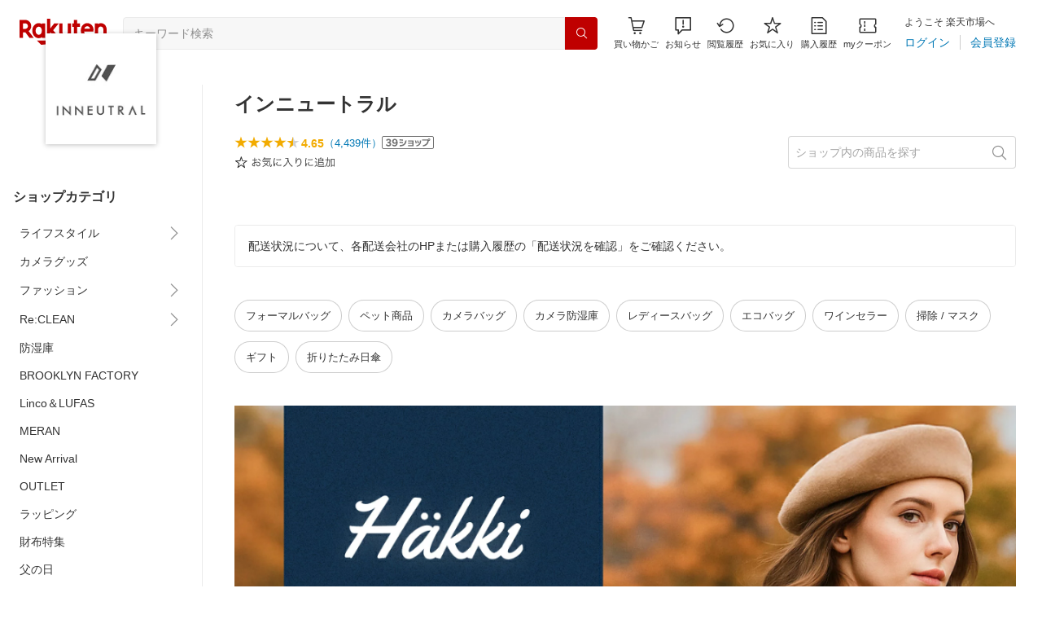

--- FILE ---
content_type: text/html; charset=utf-8
request_url: https://www.rakuten.co.jp/otonakukan/
body_size: 38571
content:
<!DOCTYPE html><html style="-webkit-text-size-adjust:100%" lang="ja"><head><meta http-equiv="X-UA-Compatible" content="IE=edge"/><meta charSet="utf-8"/><meta name="viewport" content="width=device-width, initial-scale=1.0"/><title>楽天市場 | インニュートラル - ミニマルなデザインで もっと暮らしを心地よく in NEUTRAL</title><link rel="icon" href="https://www.rakuten.co.jp/favicon.ico"/><link rel="stylesheet" type="text/css" href="https://r.r10s.jp/com/itempage/assets/app/pages/shop-top/css/pc-d22cc76f9398b382842e.bundle.css"/><meta name="description" content="インニュートラルではおすすめ人気商品を多数取り揃えております。豊富な口コミやランキングからお気に入りの商品がきっと見つかります。在庫に限りのある商品も多いので、気になるものはお早めにチェック！"/><link rel="canonical" href="https://www.rakuten.co.jp/otonakukan/"/><meta property="og:type" content="website"/><meta property="og:site_name" content="楽天市場"/><meta property="og:url" content="https://www.rakuten.co.jp/otonakukan/"/><meta property="og:title" content="楽天市場 | インニュートラル - ミニマルなデザインで もっと暮らしを心地よく in NEUTRAL"/><meta property="og:description" content="インニュートラルではおすすめ人気商品を多数取り揃えております。豊富な口コミやランキングからお気に入りの商品がきっと見つかります。在庫に限りのある商品も多いので、気になるものはお早めにチェック！"/><meta property="og:image" content="https://thumbnail.image.rakuten.co.jp/@0_mall/otonakukan/logo/logo1n.jpg?_ex=200x200"/><meta property="og:image:secure_url" content="https://thumbnail.image.rakuten.co.jp/@0_mall/otonakukan/logo/logo1n.jpg?_ex=200x200"/><meta name="twitter:card" content="summary"/><meta name="twitter:site" content="@RakutenJP"/><meta name="twitter:title" content="楽天市場 | インニュートラル - ミニマルなデザインで もっと暮らしを心地よく in NEUTRAL"/><meta name="twitter:description" content="インニュートラルではおすすめ人気商品を多数取り揃えております。豊富な口コミやランキングからお気に入りの商品がきっと見つかります。在庫に限りのある商品も多いので、気になるものはお早めにチェック！"/><meta name="twitter:image:src" content="https://thumbnail.image.rakuten.co.jp/@0_mall/otonakukan/logo/logo1n.jpg?_ex=200x200"/><meta property="fb:app_id" content="157315820947832"/><meta name="thumbnail" content="https://thumbnail.image.rakuten.co.jp/@0_mall/otonakukan/logo/logo1n.jpg?_ex=200x200"/><script type="application/ld+json">{"@context":"https://schema.org/","@type":"AggregateRating","itemReviewed":{"@type":"Organization","logo":"https://thumbnail.image.rakuten.co.jp/@0_mall/otonakukan/logo/logo1.jpg","name":"インニュートラル"},"ratingValue":4.65,"ratingCount":4439}</script><script type="application/ld+json">[{"@context":"https://schema.org/","@type":"VideoObject","name":"自動給餌器：アプリ式","uploadDate":"2024-11-11T15:13:51+09:00","thumbnailUrl":"https://image.stream.cms.rakuten.co.jp/ec/videopf-strem/rms-pro-2637565/rms-pro-2637565largeimage.0000000.jpg","contentUrl":"https://ec-videopf01-hls.akamaized.net/videopf-strem/rms-pro-2637565/rms-pro-2637565.m3u8","duration":"PT72S"},{"@context":"https://schema.org/","@type":"VideoObject","name":"防湿庫PV","uploadDate":"2024-07-31T10:04:03+09:00","thumbnailUrl":"https://image.stream.cms.rakuten.co.jp/ec/videopf-strem/rms-pro-2541989/rms-pro-2541989largeimage.0000000.jpg","contentUrl":"https://ec-videopf01-hls.akamaized.net/videopf-strem/rms-pro-2541989/rms-pro-2541989.m3u8","duration":"PT72S"},{"@context":"https://schema.org/","@type":"VideoObject","name":"besson","uploadDate":"2022-05-11T10:49:43+09:00","thumbnailUrl":"https://image.stream.cms.rakuten.co.jp/ec/videopf-strem/rms-pro-2161621/rms-pro-2161621largeimage.0000000.jpg","contentUrl":"https://ec-videopf01-hls.akamaized.net/videopf-strem/rms-pro-2161621/rms-pro-2161621.m3u8","duration":"PT34S"}]</script></head><body style="margin:0" class=""><div id="root"><header><div class="container--1kko3"><div id="mkdiv_header_pitari"></div><div class="header-bar--4NlqO"><div class="spacer--1O71j flex-row--1tFB6 padding-top-medium--1aKn7 padding-bottom-medium--afMsT padding-right-xlarge--zVnLm padding-left-xlarge--23dSW border-bottom-gray-1px--o9KnV"><a class="logo--2UFRP" href="https://www.rakuten.co.jp/?l-id=pc_header_logo"><div class="logo--39sSh r-logo-big--4xwF5  " alt-text="Logo"></div></a><div class="flex-search-bar-wrapper--2AYEE"><div class="spacer--1O71j block--1XPdY padding-left-large--3yosE padding-right-large--32QOC"><div class="container--34Aby"><div class="container--lBJER"><form action="https://search.rakuten.co.jp/search/mall" class="input--2hxBK input-common-header--35ZyJ background-gray-lightest--1ytPS" method="get" autoComplete="off" accept-charset="UTF-8"><input type="search" class="input-text--3BgYg" id="common-header-search-input" placeholder="キーワード検索" value="" name="sitem"/></form><a class="link--2nWEr" href="https://search.rakuten.co.jp/search/mall" aria-label="検索"><div class="button--3rAVL undefined"><div class="text-display--3jedW type-icon--3qoXU size-small--GZwgU align-left--3uu15 color-white--2iUJA  layout-inline--QSCjX"><div class="icon--2qUoj common-search--2AvDN"></div></div></div></a></div></div></div></div><div class="main-buttons-container--oNkIA"><div class="header-icon--3RxSN"><div class="
      anchor--3hZJd
      type-white-modal--QN7KN
      position-bottom--Gv8le
    "><div class="trigger--332Fs block--2V40c"><a class="button--1P0_8 size-m--2Dbpu size-m-padding--2kqkH border-radius--2FZc6 type-icon-link--2qBh8 icon-link-size--CGp80" aria-label="Display notifications button to hover" href="https://t3.basket.step.rakuten.co.jp/rms/mall/bs/cartall/?l-id=pc_header_func_cart" target="_self" aria-disabled="false" aria-pressed="false" tabindex="0"><span class="icon-container--VM50u"><div class="icon--2qUoj size-xxl--2SS1Y color-gray-darker--12Ahu common-shopping-cart--22LTp"></div></span><span class="text--2sQjc text-no-margin-right--345ss text--3uLC9 text-margin-top--4X_9x text-size-m--1EdtU font-family-fixed--CIL5f">買い物かご</span></a></div><div class="popover--3OVO4 alignment-center--2YbEO callout--26Msz"><div class="content--19VMz"></div></div><div class="popover--3OVO4 alignment-center--2YbEO body--e8D4y has-callout--wc_WD offset-xlarge--JwXXg"><div class="content--19VMz"><div class="spacer--1O71j padding-all-none--1gEyP"><div class="modal-container--1qFT1"><div class="container--2pGpN "><div class="container--cnfEo color-white--1y44V fullwidth--2frKe border-bottom--2o96M"><div class="top--1IMj2"><div class="spacer--1O71j block--1XPdY padding-left-xlarge--23dSW padding-right-xlarge--zVnLm padding-top-medium--1aKn7 padding-bottom-medium--afMsT border-bottom-gray-1px--o9KnV"><div class="title-wrapper--3-Ckx"><div class="main-title--1vQ9-"><div class="text-display--3jedW type-header--1Weg4 size-x-small--3RNxZ align-left--3uu15 color-gray-darker--3K2Fe  style-bold--1xXjA layout-inline--QSCjX">買い物かご</div></div></div></div></div><div class="empty--31Un5"><div class="spacer--1O71j padding-top-xsmall--1-KSs"><div class="text-display--3jedW type-icon--3qoXU size-xx-large--1XMDh align-left--3uu15 color-gray-light--2Rdz6  layout-inline--QSCjX"><div class="icon--2qUoj common-shopping-cart--22LTp"></div></div></div><div class="spacer--1O71j padding-top-small--15fXY padding-bottom-xsmall--3fiT5"><div class="text-display--3jedW type-body--27DSG size-medium--3VTRm align-left--3uu15 color-gray-dark--3Wllp line-height-large--2VSnE layout-inline--QSCjX">買い物かごに商品がありません</div></div></div></div></div></div></div></div></div></div></div><div class="header-icon--3RxSN"><div class="container--3bhS0"><div style="display:inline"><span class="reference--2DB4E" tabindex="0" role="button"><div class="notification-icon-wrapper--1fB-e"><button class="button--1P0_8 size-m--2Dbpu size-m-padding--2kqkH border-radius--2FZc6 type-icon-link--2qBh8 icon-link-size--CGp80" aria-label="お知らせ" type="button"><span class="icon-container--VM50u"><div class="icon--2qUoj size-xxl--2SS1Y color-gray-darker--12Ahu common-notice--2K_g2"></div></span><span class="text--2sQjc text-no-margin-right--345ss text--3uLC9 text-margin-top--4X_9x text-size-m--1EdtU font-family-fixed--CIL5f">お知らせ</span></button></div></span><div style="position:absolute;left:0;top:0;z-index:9501" class="popover-container--T8MXq size-m--2CgTP default--3Ki67 bottom--Z15rx" role="dialog"><div class="content--3fN8e"><div class="spacer--1O71j padding-all-none--1gEyP" style="width:480px;box-sizing:border-box;flex-shrink:0"></div></div><div class="arrow--3HFj9 arrow-bottom--2q_6I" style="position:absolute"></div></div></div></div></div><div class="header-icon--3RxSN"><a class="button--1P0_8 size-m--2Dbpu size-m-padding--2kqkH border-radius--2FZc6 type-icon-link--2qBh8 icon-link-size--CGp80" aria-label="閲覧履歴" href="https://ashiato.rakuten.co.jp/rms/ashiato/page?l-id=pc_header_func_bh" target="_self" aria-disabled="false" aria-pressed="false" tabindex="0"><span class="icon-container--VM50u"><div class="icon--2qUoj size-xxl--2SS1Y color-gray-darker--12Ahu common-browsing-history--3zte9"></div></span><span class="text--2sQjc text-no-margin-right--345ss text--3uLC9 text-margin-top--4X_9x text-size-m--1EdtU font-family-fixed--CIL5f">閲覧履歴</span></a></div><div class="header-icon--3RxSN"><a class="button--1P0_8 size-m--2Dbpu size-m-padding--2kqkH border-radius--2FZc6 type-icon-link--2qBh8 icon-link-size--CGp80" aria-label="お気に入り" href="https://my.bookmark.rakuten.co.jp/?l-id=pc_header_func_bookmark" target="_self" aria-disabled="false" aria-pressed="false" tabindex="0"><span class="icon-container--VM50u"><div class="icon--2qUoj size-xxl--2SS1Y color-gray-darker--12Ahu common-favorite--1DFTw"></div></span><span class="text--2sQjc text-no-margin-right--345ss text--3uLC9 text-margin-top--4X_9x text-size-m--1EdtU font-family-fixed--CIL5f">お気に入り</span></a></div><div class="header-icon--3RxSN"><a class="button--1P0_8 size-m--2Dbpu size-m-padding--2kqkH border-radius--2FZc6 type-icon-link--2qBh8 icon-link-size--CGp80" aria-label="購入履歴" href="https://order.my.rakuten.co.jp/?l-id=pc_header_func_ph" target="_self" aria-disabled="false" aria-pressed="false" tabindex="0"><span class="icon-container--VM50u"><div class="icon--2qUoj size-xxl--2SS1Y color-gray-darker--12Ahu common-purchase-history--3Ysw2"></div></span><span class="text--2sQjc text-no-margin-right--345ss text--3uLC9 text-margin-top--4X_9x text-size-m--1EdtU font-family-fixed--CIL5f">購入履歴</span></a></div><div class="header-icon--3RxSN coupon-icon--1STFG"><a class="button--1P0_8 size-m--2Dbpu size-m-padding--2kqkH border-radius--2FZc6 type-icon-link--2qBh8 icon-link-size--CGp80" aria-label="myクーポン" href="https://coupon.rakuten.co.jp/myCoupon/%E6%A5%BD%E5%A4%A9%E5%B8%82%E5%A0%B4?l-id=pc_header_func_coupon" target="_self" aria-disabled="false" aria-pressed="false" tabindex="0"><span class="icon-container--VM50u"><div class="icon--2qUoj size-xxl--2SS1Y color-gray-darker--12Ahu common-coupons-outline--25UFM"></div></span><span class="text--2sQjc text-no-margin-right--345ss text--3uLC9 text-margin-top--4X_9x text-size-m--1EdtU font-family-fixed--CIL5f">myクーポン</span></a></div></div><div class="member-info-container--kR6Gi"><div class="non-member--2zM38"><div class="spacer--1O71j flex-row--1tFB6 padding-top-xxsmall--1oj92 padding-bottom-xxsmall--3E7Xa padding-left-medium--2Vegj padding-right-xsmall--25vUI"><div class="text-display--3jedW type-body--27DSG size-small--GZwgU align-left--3uu15 color-gray-darker--3K2Fe line-height-x-medium--OLnmI layout-inline-block--1JuGH word-break-keep-all--2ZTgH">ようこそ 楽天市場へ</div></div><div class="spacer--1O71j flex-row-baseline--3mhJ1 padding-top-xxsmall--1oj92 padding-bottom-xxsmall--3E7Xa padding-left-medium--2Vegj padding-right-xsmall--25vUI"><div class="container--3Uu5C" role="group" aria-label="Button group"><div class="container-link--3wgWp container-link-no-outside-padding--3eKmF"><a class="button--1P0_8 size-m--2Dbpu size-m-padding--2kqkH no-padding--2a5z- type-link--27vAs" aria-label="ログイン" href="https://login.account.rakuten.com/sso/authorize?client_id=rakuten_ichiba_shoptop_web&amp;service_id=omnis297&amp;response_type=code&amp;scope=openid&amp;ui_locales=ja-JP&amp;redirect_uri=https%3A%2F%2Fwww.rakuten.co.jp%2F_login-redirect&amp;state=eyJzaG9wVXJsIjoib3RvbmFrdWthbiIsInBhZ2VUeXBlIjoic2hvcC10b3AifQ.9IyNewMUXR2r_0OokaqItaYMCBRPrNNEOx1wPcZYfac" target="_self" aria-disabled="false" aria-pressed="false" tabindex="0"><span class="text--2sQjc text-no-margin-left--3UoWJ text-no-margin-right--345ss text--v7Opa font-family-fixed--CIL5f">ログイン</span></a></div><div class="container-link--3wgWp container-link-no-outside-padding--3eKmF"><a class="button--1P0_8 size-m--2Dbpu size-m-padding--2kqkH no-padding--2a5z- type-link--27vAs" aria-label="会員登録" href="https://login.account.rakuten.com/sso/register?client_id=rakuten_ichiba_shoptop_web&amp;service_id=omnis297&amp;response_type=code&amp;scope=openid&amp;ui_locales=ja-JP&amp;redirect_uri=https%3A%2F%2Fwww.rakuten.co.jp%2F_login-redirect&amp;state=eyJzaG9wVXJsIjoib3RvbmFrdWthbiIsInBhZ2VUeXBlIjoic2hvcC10b3AifQ.9IyNewMUXR2r_0OokaqItaYMCBRPrNNEOx1wPcZYfac" target="_self" aria-disabled="false" aria-pressed="false" tabindex="0"><span class="text--2sQjc text-no-margin-left--3UoWJ text-no-margin-right--345ss text--v7Opa font-family-fixed--CIL5f">会員登録</span></a></div></div></div></div></div></div></div></div></header><div class="spacer--1O71j block--1XPdY padding-bottom-3xlarge--2Zezu"><div class="page-layout-container--lTNvb page-background-image--1bK5y" style="background-color:;background-image:linear-gradient(180deg, #F0F0EE 23.96%, rgba(255, 255, 255, 0) 100%);background-repeat:no-repeat;background-size:auto 560px"><div class="top-content-wrapper--alZsg default-width--2qSo0"><div class="container--3N5gW"><div style="background-image:url(https://shop.r10s.jp/otonakukan/cabinet/top/top_sp.jpg)" class="signboard--n_0We signboard-image--3ElzG"></div><div class="icon--3QNGK"><div class="icon-image--1ruf_"><div class="image-wrapper--1sssU r-image--2P8HV" style="height:100%"><img class="image--38eoi    " src="https://thumbnail.image.rakuten.co.jp/@0_mall/otonakukan/logo/logo1.jpg?_ex=128x128" style="max-height:100%;max-width:100%" alt="Shop icon"/></div></div></div></div></div><div class="content-and-navbar-container--2VBNW hide-background--2Grn0 default-width--2qSo0"><div class="navbar-wrapper--3E01W navbar-wrapper-border--3Wabk"><aside><div class="spacer--1O71j block--1XPdY padding-top-8xlarge--3q_Tx"><div class="spacer--1O71j block--1XPdY padding-top-xlarge--1_jss padding-left-medium--2Vegj padding-right-medium--tQy60"><div><nav aria-labelledby="shop-category-aria-label" style="overflow-wrap:anywhere"><div class="spacer--1O71j block--1XPdY padding-top-xlarge--1_jss padding-bottom-xlarge--3rkdM border-bottom-gray-1px--o9KnV"><div class="spacer--1O71j padding-bottom-medium--afMsT"><span id="shop-category-aria-label"><h3 class="text-container--3DrET size-body-1-low--1b5Ro heading--3zqwI style-bold--1IaVA display-block--2Tdm2 default-color--2u_YT">ショップカテゴリ</h3></span></div><div class="spacer--1O71j block--1XPdY none--1VvlN padding-all-none--1gEyP"><div style="display:inline"><span class="reference--2DB4E" tabindex="0" role="button"><a class="container--2SbMZ container-padding-top-xsmall--PZw7r container-padding-bottom-xsmall--s3zSQ container-padding-left-xsmall--1KGFF container-padding-right-xsmall--31gV5 background-white--1ZZRa background-white-clickable--T4_zI background-white-hoverable--UAd8s" href="javascript:void(0)"><div class="partial-container--34S2p"><div class="main-text-container--D1bvK"><div class=""><div class="text-display--3jedW type-body--27DSG size-large--3ZnNa align-left--3uu15 color-gray-darker--3K2Fe line-height-x-medium--OLnmI layout-inline--QSCjX word-wrap-break-word--_92l2">ライフスタイル</div></div></div></div><div class="partial-container--34S2p with-right-padding--yOMhL"><div class="spacer--1O71j padding-left-xsmall--3zfYa"><div class="icon--2qUoj size-xl--1l0WQ color-gray--UjIcR common-chevron-right--3fYBf"></div></div></div></a></span><div style="position:absolute;left:0;top:0;z-index:2" class="popover-container--T8MXq size-m--2CgTP default--3Ki67 right-start--2s3Vh" role="dialog"><div class="content--3fN8e"><div class="spacer--1O71j block--1XPdY padding-all-small--30md9"><div class="spacer--1O71j block--1XPdY padding-bottom-xsmall--3fiT5 border-bottom-gray-1px--o9KnV"><a class="container--2SbMZ container-padding-top-xsmall--PZw7r container-padding-bottom-xsmall--s3zSQ container-padding-left-xsmall--1KGFF container-padding-right-xsmall--31gV5 background-white--1ZZRa background-white-clickable--T4_zI background-white-hoverable--UAd8s" href="https://item.rakuten.co.jp/otonakukan/c/0000000350?l-id=shoptop_shopmenu_categorypage_1"><div class="partial-container--34S2p"><div class="main-text-container--D1bvK"><div class=""><div class="text-display--3jedW type-body--27DSG size-large--3ZnNa align-left--3uu15 color-gray-darker--3K2Fe line-height-x-medium--OLnmI style-bold--1xXjA layout-inline--QSCjX word-wrap-break-word--_92l2">ライフスタイル</div></div></div></div></a></div><div class="spacer--1O71j padding-top-xsmall--1-KSs"><div style="display:grid;grid-auto-flow:column;grid-template-rows:repeat(4, auto);gap:8px 20px"><div class="spacer--1O71j block--1XPdY none--1VvlN padding-all-none--1gEyP" style="width:216px;box-sizing:border-box;flex-shrink:0"><a class="container--2SbMZ container-padding-top-xsmall--PZw7r container-padding-bottom-xsmall--s3zSQ container-padding-left-xsmall--1KGFF container-padding-right-xsmall--31gV5 background-white--1ZZRa background-white-clickable--T4_zI background-white-hoverable--UAd8s" href="https://item.rakuten.co.jp/otonakukan/c/0000000379?l-id=shoptop_shopmenu_categorypage_1_2ndlevel_1"><div class="partial-container--34S2p"><div class="main-text-container--D1bvK"><div class=""><div class="text-display--3jedW type-body--27DSG size-large--3ZnNa align-left--3uu15 color-gray-darker--3K2Fe line-height-x-medium--OLnmI layout-inline--QSCjX word-wrap-break-word--_92l2">生活雑貨</div></div></div></div></a></div><div class="spacer--1O71j block--1XPdY none--1VvlN padding-all-none--1gEyP" style="width:216px;box-sizing:border-box;flex-shrink:0"><a class="container--2SbMZ container-padding-top-xsmall--PZw7r container-padding-bottom-xsmall--s3zSQ container-padding-left-xsmall--1KGFF container-padding-right-xsmall--31gV5 background-white--1ZZRa background-white-clickable--T4_zI background-white-hoverable--UAd8s" href="https://item.rakuten.co.jp/otonakukan/c/0000000380?l-id=shoptop_shopmenu_categorypage_1_2ndlevel_2"><div class="partial-container--34S2p"><div class="main-text-container--D1bvK"><div class=""><div class="text-display--3jedW type-body--27DSG size-large--3ZnNa align-left--3uu15 color-gray-darker--3K2Fe line-height-x-medium--OLnmI layout-inline--QSCjX word-wrap-break-word--_92l2">キッチンアイテム</div></div></div></div></a></div><div class="spacer--1O71j block--1XPdY none--1VvlN padding-all-none--1gEyP" style="width:216px;box-sizing:border-box;flex-shrink:0"><a class="container--2SbMZ container-padding-top-xsmall--PZw7r container-padding-bottom-xsmall--s3zSQ container-padding-left-xsmall--1KGFF container-padding-right-xsmall--31gV5 background-white--1ZZRa background-white-clickable--T4_zI background-white-hoverable--UAd8s" href="https://item.rakuten.co.jp/otonakukan/c/0000000400?l-id=shoptop_shopmenu_categorypage_1_2ndlevel_3"><div class="partial-container--34S2p"><div class="main-text-container--D1bvK"><div class=""><div class="text-display--3jedW type-body--27DSG size-large--3ZnNa align-left--3uu15 color-gray-darker--3K2Fe line-height-x-medium--OLnmI layout-inline--QSCjX word-wrap-break-word--_92l2">衛生用品</div></div></div></div></a></div><div class="spacer--1O71j block--1XPdY none--1VvlN padding-all-none--1gEyP" style="width:216px;box-sizing:border-box;flex-shrink:0"><a class="container--2SbMZ container-padding-top-xsmall--PZw7r container-padding-bottom-xsmall--s3zSQ container-padding-left-xsmall--1KGFF container-padding-right-xsmall--31gV5 background-white--1ZZRa background-white-clickable--T4_zI background-white-hoverable--UAd8s" href="https://item.rakuten.co.jp/otonakukan/c/0000000449?l-id=shoptop_shopmenu_categorypage_1_2ndlevel_4"><div class="partial-container--34S2p"><div class="main-text-container--D1bvK"><div class=""><div class="text-display--3jedW type-body--27DSG size-large--3ZnNa align-left--3uu15 color-gray-darker--3K2Fe line-height-x-medium--OLnmI layout-inline--QSCjX word-wrap-break-word--_92l2">ペット商品</div></div></div></div></a></div></div></div></div></div></div></div></div><div class="spacer--1O71j block--1XPdY none--1VvlN padding-all-none--1gEyP"><a class="container--2SbMZ container-padding-top-xsmall--PZw7r container-padding-bottom-xsmall--s3zSQ container-padding-left-xsmall--1KGFF container-padding-right-xsmall--31gV5 background-white--1ZZRa background-white-clickable--T4_zI background-white-hoverable--UAd8s" href="https://item.rakuten.co.jp/otonakukan/c/0000000340?l-id=shoptop_shopmenu_categorypage_2"><div class="partial-container--34S2p"><div class="main-text-container--D1bvK"><div class=""><div class="text-display--3jedW type-body--27DSG size-large--3ZnNa align-left--3uu15 color-gray-darker--3K2Fe line-height-x-medium--OLnmI layout-inline--QSCjX word-wrap-break-word--_92l2">カメラグッズ</div></div></div></div></a></div><div class="spacer--1O71j block--1XPdY none--1VvlN padding-all-none--1gEyP"><div style="display:inline"><span class="reference--2DB4E" tabindex="0" role="button"><a class="container--2SbMZ container-padding-top-xsmall--PZw7r container-padding-bottom-xsmall--s3zSQ container-padding-left-xsmall--1KGFF container-padding-right-xsmall--31gV5 background-white--1ZZRa background-white-clickable--T4_zI background-white-hoverable--UAd8s" href="javascript:void(0)"><div class="partial-container--34S2p"><div class="main-text-container--D1bvK"><div class=""><div class="text-display--3jedW type-body--27DSG size-large--3ZnNa align-left--3uu15 color-gray-darker--3K2Fe line-height-x-medium--OLnmI layout-inline--QSCjX word-wrap-break-word--_92l2">ファッション</div></div></div></div><div class="partial-container--34S2p with-right-padding--yOMhL"><div class="spacer--1O71j padding-left-xsmall--3zfYa"><div class="icon--2qUoj size-xl--1l0WQ color-gray--UjIcR common-chevron-right--3fYBf"></div></div></div></a></span><div style="position:absolute;left:0;top:0;z-index:2" class="popover-container--T8MXq size-m--2CgTP default--3Ki67 right-start--2s3Vh" role="dialog"><div class="content--3fN8e"><div class="spacer--1O71j block--1XPdY padding-all-small--30md9"><div class="spacer--1O71j block--1XPdY padding-bottom-xsmall--3fiT5 border-bottom-gray-1px--o9KnV"><a class="container--2SbMZ container-padding-top-xsmall--PZw7r container-padding-bottom-xsmall--s3zSQ container-padding-left-xsmall--1KGFF container-padding-right-xsmall--31gV5 background-white--1ZZRa background-white-clickable--T4_zI background-white-hoverable--UAd8s" href="https://item.rakuten.co.jp/otonakukan/c/0000000388?l-id=shoptop_shopmenu_categorypage_3"><div class="partial-container--34S2p"><div class="main-text-container--D1bvK"><div class=""><div class="text-display--3jedW type-body--27DSG size-large--3ZnNa align-left--3uu15 color-gray-darker--3K2Fe line-height-x-medium--OLnmI style-bold--1xXjA layout-inline--QSCjX word-wrap-break-word--_92l2">ファッション</div></div></div></div></a></div><div class="spacer--1O71j padding-top-xsmall--1-KSs"><div style="display:grid;grid-auto-flow:column;grid-template-rows:repeat(5, auto);gap:8px 20px"><div class="spacer--1O71j block--1XPdY none--1VvlN padding-all-none--1gEyP" style="width:216px;box-sizing:border-box;flex-shrink:0"><a class="container--2SbMZ container-padding-top-xsmall--PZw7r container-padding-bottom-xsmall--s3zSQ container-padding-left-xsmall--1KGFF container-padding-right-xsmall--31gV5 background-white--1ZZRa background-white-clickable--T4_zI background-white-hoverable--UAd8s" href="https://item.rakuten.co.jp/otonakukan/c/0000000389?l-id=shoptop_shopmenu_categorypage_3_2ndlevel_1"><div class="partial-container--34S2p"><div class="main-text-container--D1bvK"><div class=""><div class="text-display--3jedW type-body--27DSG size-large--3ZnNa align-left--3uu15 color-gray-darker--3K2Fe line-height-x-medium--OLnmI layout-inline--QSCjX word-wrap-break-word--_92l2">メンズ</div></div></div></div></a></div><div class="spacer--1O71j block--1XPdY none--1VvlN padding-all-none--1gEyP" style="width:216px;box-sizing:border-box;flex-shrink:0"><a class="container--2SbMZ container-padding-top-xsmall--PZw7r container-padding-bottom-xsmall--s3zSQ container-padding-left-xsmall--1KGFF container-padding-right-xsmall--31gV5 background-white--1ZZRa background-white-clickable--T4_zI background-white-hoverable--UAd8s" href="https://item.rakuten.co.jp/otonakukan/c/0000000390?l-id=shoptop_shopmenu_categorypage_3_2ndlevel_2"><div class="partial-container--34S2p"><div class="main-text-container--D1bvK"><div class=""><div class="text-display--3jedW type-body--27DSG size-large--3ZnNa align-left--3uu15 color-gray-darker--3K2Fe line-height-x-medium--OLnmI layout-inline--QSCjX word-wrap-break-word--_92l2">レディース</div></div></div></div></a></div><div class="spacer--1O71j block--1XPdY none--1VvlN padding-all-none--1gEyP" style="width:216px;box-sizing:border-box;flex-shrink:0"><a class="container--2SbMZ container-padding-top-xsmall--PZw7r container-padding-bottom-xsmall--s3zSQ container-padding-left-xsmall--1KGFF container-padding-right-xsmall--31gV5 background-white--1ZZRa background-white-clickable--T4_zI background-white-hoverable--UAd8s" href="https://item.rakuten.co.jp/otonakukan/c/0000000441?l-id=shoptop_shopmenu_categorypage_3_2ndlevel_3"><div class="partial-container--34S2p"><div class="main-text-container--D1bvK"><div class=""><div class="text-display--3jedW type-body--27DSG size-large--3ZnNa align-left--3uu15 color-gray-darker--3K2Fe line-height-x-medium--OLnmI layout-inline--QSCjX word-wrap-break-word--_92l2">春夏のUV対策</div></div></div></div></a></div><div class="spacer--1O71j block--1XPdY none--1VvlN padding-all-none--1gEyP" style="width:216px;box-sizing:border-box;flex-shrink:0"><a class="container--2SbMZ container-padding-top-xsmall--PZw7r container-padding-bottom-xsmall--s3zSQ container-padding-left-xsmall--1KGFF container-padding-right-xsmall--31gV5 background-white--1ZZRa background-white-clickable--T4_zI background-white-hoverable--UAd8s" href="https://item.rakuten.co.jp/otonakukan/c/0000000444?l-id=shoptop_shopmenu_categorypage_3_2ndlevel_4"><div class="partial-container--34S2p"><div class="main-text-container--D1bvK"><div class=""><div class="text-display--3jedW type-body--27DSG size-large--3ZnNa align-left--3uu15 color-gray-darker--3K2Fe line-height-x-medium--OLnmI layout-inline--QSCjX word-wrap-break-word--_92l2">秋冬アイテム</div></div></div></div></a></div><div class="spacer--1O71j block--1XPdY none--1VvlN padding-all-none--1gEyP" style="width:216px;box-sizing:border-box;flex-shrink:0"><a class="container--2SbMZ container-padding-top-xsmall--PZw7r container-padding-bottom-xsmall--s3zSQ container-padding-left-xsmall--1KGFF container-padding-right-xsmall--31gV5 background-white--1ZZRa background-white-clickable--T4_zI background-white-hoverable--UAd8s" href="https://item.rakuten.co.jp/otonakukan/c/0000000408?l-id=shoptop_shopmenu_categorypage_3_2ndlevel_5"><div class="partial-container--34S2p"><div class="main-text-container--D1bvK"><div class=""><div class="text-display--3jedW type-body--27DSG size-large--3ZnNa align-left--3uu15 color-gray-darker--3K2Fe line-height-x-medium--OLnmI layout-inline--QSCjX word-wrap-break-word--_92l2">SDGs【Aoiエコプロジェクト】</div></div></div></div></a></div></div></div></div></div></div></div></div><div class="spacer--1O71j block--1XPdY none--1VvlN padding-all-none--1gEyP"><div style="display:inline"><span class="reference--2DB4E" tabindex="0" role="button"><a class="container--2SbMZ container-padding-top-xsmall--PZw7r container-padding-bottom-xsmall--s3zSQ container-padding-left-xsmall--1KGFF container-padding-right-xsmall--31gV5 background-white--1ZZRa background-white-clickable--T4_zI background-white-hoverable--UAd8s" href="javascript:void(0)"><div class="partial-container--34S2p"><div class="main-text-container--D1bvK"><div class=""><div class="text-display--3jedW type-body--27DSG size-large--3ZnNa align-left--3uu15 color-gray-darker--3K2Fe line-height-x-medium--OLnmI layout-inline--QSCjX word-wrap-break-word--_92l2">Re:CLEAN</div></div></div></div><div class="partial-container--34S2p with-right-padding--yOMhL"><div class="spacer--1O71j padding-left-xsmall--3zfYa"><div class="icon--2qUoj size-xl--1l0WQ color-gray--UjIcR common-chevron-right--3fYBf"></div></div></div></a></span><div style="position:absolute;left:0;top:0;z-index:2" class="popover-container--T8MXq size-m--2CgTP default--3Ki67 right-start--2s3Vh" role="dialog"><div class="content--3fN8e"><div class="spacer--1O71j block--1XPdY padding-all-small--30md9"><div class="spacer--1O71j block--1XPdY padding-bottom-xsmall--3fiT5 border-bottom-gray-1px--o9KnV"><a class="container--2SbMZ container-padding-top-xsmall--PZw7r container-padding-bottom-xsmall--s3zSQ container-padding-left-xsmall--1KGFF container-padding-right-xsmall--31gV5 background-white--1ZZRa background-white-clickable--T4_zI background-white-hoverable--UAd8s" href="https://item.rakuten.co.jp/otonakukan/c/0000000357?l-id=shoptop_shopmenu_categorypage_4"><div class="partial-container--34S2p"><div class="main-text-container--D1bvK"><div class=""><div class="text-display--3jedW type-body--27DSG size-large--3ZnNa align-left--3uu15 color-gray-darker--3K2Fe line-height-x-medium--OLnmI style-bold--1xXjA layout-inline--QSCjX word-wrap-break-word--_92l2">Re:CLEAN</div></div></div></div></a></div><div class="spacer--1O71j padding-top-xsmall--1-KSs"><div style="display:grid;grid-auto-flow:column;grid-template-rows:repeat(4, auto);gap:8px 20px"><div class="spacer--1O71j block--1XPdY none--1VvlN padding-all-none--1gEyP" style="width:216px;box-sizing:border-box;flex-shrink:0"><a class="container--2SbMZ container-padding-top-xsmall--PZw7r container-padding-bottom-xsmall--s3zSQ container-padding-left-xsmall--1KGFF container-padding-right-xsmall--31gV5 background-white--1ZZRa background-white-clickable--T4_zI background-white-hoverable--UAd8s" href="https://item.rakuten.co.jp/otonakukan/c/0000000396?l-id=shoptop_shopmenu_categorypage_4_2ndlevel_1"><div class="partial-container--34S2p"><div class="main-text-container--D1bvK"><div class=""><div class="text-display--3jedW type-body--27DSG size-large--3ZnNa align-left--3uu15 color-gray-darker--3K2Fe line-height-x-medium--OLnmI layout-inline--QSCjX word-wrap-break-word--_92l2">ADVANCE（セット商品）</div></div></div></div></a></div><div class="spacer--1O71j block--1XPdY none--1VvlN padding-all-none--1gEyP" style="width:216px;box-sizing:border-box;flex-shrink:0"><a class="container--2SbMZ container-padding-top-xsmall--PZw7r container-padding-bottom-xsmall--s3zSQ container-padding-left-xsmall--1KGFF container-padding-right-xsmall--31gV5 background-white--1ZZRa background-white-clickable--T4_zI background-white-hoverable--UAd8s" href="https://item.rakuten.co.jp/otonakukan/c/0000000424?l-id=shoptop_shopmenu_categorypage_4_2ndlevel_2"><div class="partial-container--34S2p"><div class="main-text-container--D1bvK"><div class=""><div class="text-display--3jedW type-body--27DSG size-large--3ZnNa align-left--3uu15 color-gray-darker--3K2Fe line-height-x-medium--OLnmI layout-inline--QSCjX word-wrap-break-word--_92l2">〈STORY〉</div></div></div></div></a></div><div class="spacer--1O71j block--1XPdY none--1VvlN padding-all-none--1gEyP" style="width:216px;box-sizing:border-box;flex-shrink:0"><a class="container--2SbMZ container-padding-top-xsmall--PZw7r container-padding-bottom-xsmall--s3zSQ container-padding-left-xsmall--1KGFF container-padding-right-xsmall--31gV5 background-white--1ZZRa background-white-clickable--T4_zI background-white-hoverable--UAd8s" href="https://item.rakuten.co.jp/otonakukan/c/0000000425?l-id=shoptop_shopmenu_categorypage_4_2ndlevel_3"><div class="partial-container--34S2p"><div class="main-text-container--D1bvK"><div class=""><div class="text-display--3jedW type-body--27DSG size-large--3ZnNa align-left--3uu15 color-gray-darker--3K2Fe line-height-x-medium--OLnmI layout-inline--QSCjX word-wrap-break-word--_92l2">〈アナログ湿度計について〉</div></div></div></div></a></div><div class="spacer--1O71j block--1XPdY none--1VvlN padding-all-none--1gEyP" style="width:216px;box-sizing:border-box;flex-shrink:0"><a class="container--2SbMZ container-padding-top-xsmall--PZw7r container-padding-bottom-xsmall--s3zSQ container-padding-left-xsmall--1KGFF container-padding-right-xsmall--31gV5 background-white--1ZZRa background-white-clickable--T4_zI background-white-hoverable--UAd8s" href="https://item.rakuten.co.jp/otonakukan/c/0000000426?l-id=shoptop_shopmenu_categorypage_4_2ndlevel_4"><div class="partial-container--34S2p"><div class="main-text-container--D1bvK"><div class=""><div class="text-display--3jedW type-body--27DSG size-large--3ZnNa align-left--3uu15 color-gray-darker--3K2Fe line-height-x-medium--OLnmI layout-inline--QSCjX word-wrap-break-word--_92l2">〈除湿について〉</div></div></div></div></a></div></div></div></div></div></div></div></div><div class="spacer--1O71j block--1XPdY none--1VvlN padding-all-none--1gEyP"><a class="container--2SbMZ container-padding-top-xsmall--PZw7r container-padding-bottom-xsmall--s3zSQ container-padding-left-xsmall--1KGFF container-padding-right-xsmall--31gV5 background-white--1ZZRa background-white-clickable--T4_zI background-white-hoverable--UAd8s" href="https://item.rakuten.co.jp/otonakukan/c/0000000342?l-id=shoptop_shopmenu_categorypage_5"><div class="partial-container--34S2p"><div class="main-text-container--D1bvK"><div class=""><div class="text-display--3jedW type-body--27DSG size-large--3ZnNa align-left--3uu15 color-gray-darker--3K2Fe line-height-x-medium--OLnmI layout-inline--QSCjX word-wrap-break-word--_92l2">防湿庫</div></div></div></div></a></div><div class="spacer--1O71j block--1XPdY none--1VvlN padding-all-none--1gEyP"><a class="container--2SbMZ container-padding-top-xsmall--PZw7r container-padding-bottom-xsmall--s3zSQ container-padding-left-xsmall--1KGFF container-padding-right-xsmall--31gV5 background-white--1ZZRa background-white-clickable--T4_zI background-white-hoverable--UAd8s" href="https://item.rakuten.co.jp/otonakukan/c/0000000356?l-id=shoptop_shopmenu_categorypage_6"><div class="partial-container--34S2p"><div class="main-text-container--D1bvK"><div class=""><div class="text-display--3jedW type-body--27DSG size-large--3ZnNa align-left--3uu15 color-gray-darker--3K2Fe line-height-x-medium--OLnmI layout-inline--QSCjX word-wrap-break-word--_92l2">BROOKLYN FACTORY</div></div></div></div></a></div><div class="spacer--1O71j block--1XPdY none--1VvlN padding-all-none--1gEyP"><a class="container--2SbMZ container-padding-top-xsmall--PZw7r container-padding-bottom-xsmall--s3zSQ container-padding-left-xsmall--1KGFF container-padding-right-xsmall--31gV5 background-white--1ZZRa background-white-clickable--T4_zI background-white-hoverable--UAd8s" href="https://item.rakuten.co.jp/otonakukan/c/0000000358?l-id=shoptop_shopmenu_categorypage_7"><div class="partial-container--34S2p"><div class="main-text-container--D1bvK"><div class=""><div class="text-display--3jedW type-body--27DSG size-large--3ZnNa align-left--3uu15 color-gray-darker--3K2Fe line-height-x-medium--OLnmI layout-inline--QSCjX word-wrap-break-word--_92l2">Linco＆LUFAS</div></div></div></div></a></div><div class="spacer--1O71j block--1XPdY none--1VvlN padding-all-none--1gEyP"><a class="container--2SbMZ container-padding-top-xsmall--PZw7r container-padding-bottom-xsmall--s3zSQ container-padding-left-xsmall--1KGFF container-padding-right-xsmall--31gV5 background-white--1ZZRa background-white-clickable--T4_zI background-white-hoverable--UAd8s" href="https://item.rakuten.co.jp/otonakukan/c/0000000355?l-id=shoptop_shopmenu_categorypage_8"><div class="partial-container--34S2p"><div class="main-text-container--D1bvK"><div class=""><div class="text-display--3jedW type-body--27DSG size-large--3ZnNa align-left--3uu15 color-gray-darker--3K2Fe line-height-x-medium--OLnmI layout-inline--QSCjX word-wrap-break-word--_92l2">MERAN</div></div></div></div></a></div><div class="spacer--1O71j block--1XPdY none--1VvlN padding-all-none--1gEyP"><a class="container--2SbMZ container-padding-top-xsmall--PZw7r container-padding-bottom-xsmall--s3zSQ container-padding-left-xsmall--1KGFF container-padding-right-xsmall--31gV5 background-white--1ZZRa background-white-clickable--T4_zI background-white-hoverable--UAd8s" href="https://item.rakuten.co.jp/otonakukan/c/0000000351?l-id=shoptop_shopmenu_categorypage_9"><div class="partial-container--34S2p"><div class="main-text-container--D1bvK"><div class=""><div class="text-display--3jedW type-body--27DSG size-large--3ZnNa align-left--3uu15 color-gray-darker--3K2Fe line-height-x-medium--OLnmI layout-inline--QSCjX word-wrap-break-word--_92l2">New Arrival</div></div></div></div></a></div><div class="spacer--1O71j block--1XPdY none--1VvlN padding-all-none--1gEyP"><a class="container--2SbMZ container-padding-top-xsmall--PZw7r container-padding-bottom-xsmall--s3zSQ container-padding-left-xsmall--1KGFF container-padding-right-xsmall--31gV5 background-white--1ZZRa background-white-clickable--T4_zI background-white-hoverable--UAd8s" href="https://item.rakuten.co.jp/otonakukan/c/0000000368?l-id=shoptop_shopmenu_categorypage_10"><div class="partial-container--34S2p"><div class="main-text-container--D1bvK"><div class=""><div class="text-display--3jedW type-body--27DSG size-large--3ZnNa align-left--3uu15 color-gray-darker--3K2Fe line-height-x-medium--OLnmI layout-inline--QSCjX word-wrap-break-word--_92l2">OUTLET</div></div></div></div></a></div><div class="spacer--1O71j block--1XPdY none--1VvlN padding-all-none--1gEyP"><a class="container--2SbMZ container-padding-top-xsmall--PZw7r container-padding-bottom-xsmall--s3zSQ container-padding-left-xsmall--1KGFF container-padding-right-xsmall--31gV5 background-white--1ZZRa background-white-clickable--T4_zI background-white-hoverable--UAd8s" href="https://item.rakuten.co.jp/otonakukan/c/0000000361?l-id=shoptop_shopmenu_categorypage_11"><div class="partial-container--34S2p"><div class="main-text-container--D1bvK"><div class=""><div class="text-display--3jedW type-body--27DSG size-large--3ZnNa align-left--3uu15 color-gray-darker--3K2Fe line-height-x-medium--OLnmI layout-inline--QSCjX word-wrap-break-word--_92l2">ラッピング</div></div></div></div></a></div><div class="spacer--1O71j block--1XPdY none--1VvlN padding-all-none--1gEyP"><a class="container--2SbMZ container-padding-top-xsmall--PZw7r container-padding-bottom-xsmall--s3zSQ container-padding-left-xsmall--1KGFF container-padding-right-xsmall--31gV5 background-white--1ZZRa background-white-clickable--T4_zI background-white-hoverable--UAd8s" href="https://item.rakuten.co.jp/otonakukan/c/0000000371?l-id=shoptop_shopmenu_categorypage_12"><div class="partial-container--34S2p"><div class="main-text-container--D1bvK"><div class=""><div class="text-display--3jedW type-body--27DSG size-large--3ZnNa align-left--3uu15 color-gray-darker--3K2Fe line-height-x-medium--OLnmI layout-inline--QSCjX word-wrap-break-word--_92l2">財布特集</div></div></div></div></a></div><div class="spacer--1O71j block--1XPdY none--1VvlN padding-all-none--1gEyP"><a class="container--2SbMZ container-padding-top-xsmall--PZw7r container-padding-bottom-xsmall--s3zSQ container-padding-left-xsmall--1KGFF container-padding-right-xsmall--31gV5 background-white--1ZZRa background-white-clickable--T4_zI background-white-hoverable--UAd8s" href="https://item.rakuten.co.jp/otonakukan/c/0000000375?l-id=shoptop_shopmenu_categorypage_13"><div class="partial-container--34S2p"><div class="main-text-container--D1bvK"><div class=""><div class="text-display--3jedW type-body--27DSG size-large--3ZnNa align-left--3uu15 color-gray-darker--3K2Fe line-height-x-medium--OLnmI layout-inline--QSCjX word-wrap-break-word--_92l2">父の日</div></div></div></div></a></div><div class="spacer--1O71j block--1XPdY none--1VvlN padding-all-none--1gEyP"><a class="container--2SbMZ container-padding-top-xsmall--PZw7r container-padding-bottom-xsmall--s3zSQ container-padding-left-xsmall--1KGFF container-padding-right-xsmall--31gV5 background-white--1ZZRa background-white-clickable--T4_zI background-white-hoverable--UAd8s" href="https://item.rakuten.co.jp/otonakukan/c/0000000394?l-id=shoptop_shopmenu_categorypage_14"><div class="partial-container--34S2p"><div class="main-text-container--D1bvK"><div class=""><div class="text-display--3jedW type-body--27DSG size-large--3ZnNa align-left--3uu15 color-gray-darker--3K2Fe line-height-x-medium--OLnmI layout-inline--QSCjX word-wrap-break-word--_92l2">梅雨特集</div></div></div></div></a></div><div class="spacer--1O71j block--1XPdY none--1VvlN padding-all-none--1gEyP"><div style="display:inline"><span class="reference--2DB4E" tabindex="0" role="button"><a class="container--2SbMZ container-padding-top-xsmall--PZw7r container-padding-bottom-xsmall--s3zSQ container-padding-left-xsmall--1KGFF container-padding-right-xsmall--31gV5 background-white--1ZZRa background-white-clickable--T4_zI background-white-hoverable--UAd8s" href="javascript:void(0)"><div class="partial-container--34S2p"><div class="main-text-container--D1bvK"><div class=""><div class="text-display--3jedW type-body--27DSG size-large--3ZnNa align-left--3uu15 color-gray-darker--3K2Fe line-height-x-medium--OLnmI layout-inline--QSCjX word-wrap-break-word--_92l2">シーン・用途で探す</div></div></div></div><div class="partial-container--34S2p with-right-padding--yOMhL"><div class="spacer--1O71j padding-left-xsmall--3zfYa"><div class="icon--2qUoj size-xl--1l0WQ color-gray--UjIcR common-chevron-right--3fYBf"></div></div></div></a></span><div style="position:absolute;left:0;top:0;z-index:2" class="popover-container--T8MXq size-m--2CgTP default--3Ki67 right-start--2s3Vh" role="dialog"><div class="content--3fN8e"><div class="spacer--1O71j block--1XPdY padding-all-small--30md9"><div class="spacer--1O71j block--1XPdY padding-bottom-xsmall--3fiT5 border-bottom-gray-1px--o9KnV"><a class="container--2SbMZ container-padding-top-xsmall--PZw7r container-padding-bottom-xsmall--s3zSQ container-padding-left-xsmall--1KGFF container-padding-right-xsmall--31gV5 background-white--1ZZRa background-white-clickable--T4_zI background-white-hoverable--UAd8s" href="https://item.rakuten.co.jp/otonakukan/c/0000000409?l-id=shoptop_shopmenu_categorypage_15"><div class="partial-container--34S2p"><div class="main-text-container--D1bvK"><div class=""><div class="text-display--3jedW type-body--27DSG size-large--3ZnNa align-left--3uu15 color-gray-darker--3K2Fe line-height-x-medium--OLnmI style-bold--1xXjA layout-inline--QSCjX word-wrap-break-word--_92l2">シーン・用途で探す</div></div></div></div></a></div><div class="spacer--1O71j padding-top-xsmall--1-KSs"><div style="display:grid;grid-auto-flow:column;grid-template-rows:repeat(5, auto);gap:8px 20px"><div class="spacer--1O71j block--1XPdY none--1VvlN padding-all-none--1gEyP" style="width:216px;box-sizing:border-box;flex-shrink:0"><a class="container--2SbMZ container-padding-top-xsmall--PZw7r container-padding-bottom-xsmall--s3zSQ container-padding-left-xsmall--1KGFF container-padding-right-xsmall--31gV5 background-white--1ZZRa background-white-clickable--T4_zI background-white-hoverable--UAd8s" href="https://item.rakuten.co.jp/otonakukan/c/0000000410?l-id=shoptop_shopmenu_categorypage_15_2ndlevel_1"><div class="partial-container--34S2p"><div class="main-text-container--D1bvK"><div class=""><div class="text-display--3jedW type-body--27DSG size-large--3ZnNa align-left--3uu15 color-gray-darker--3K2Fe line-height-x-medium--OLnmI layout-inline--QSCjX word-wrap-break-word--_92l2">旅行にも</div></div></div></div></a></div><div class="spacer--1O71j block--1XPdY none--1VvlN padding-all-none--1gEyP" style="width:216px;box-sizing:border-box;flex-shrink:0"><a class="container--2SbMZ container-padding-top-xsmall--PZw7r container-padding-bottom-xsmall--s3zSQ container-padding-left-xsmall--1KGFF container-padding-right-xsmall--31gV5 background-white--1ZZRa background-white-clickable--T4_zI background-white-hoverable--UAd8s" href="https://item.rakuten.co.jp/otonakukan/c/0000000411?l-id=shoptop_shopmenu_categorypage_15_2ndlevel_2"><div class="partial-container--34S2p"><div class="main-text-container--D1bvK"><div class=""><div class="text-display--3jedW type-body--27DSG size-large--3ZnNa align-left--3uu15 color-gray-darker--3K2Fe line-height-x-medium--OLnmI layout-inline--QSCjX word-wrap-break-word--_92l2">通勤・お仕事に</div></div></div></div></a></div><div class="spacer--1O71j block--1XPdY none--1VvlN padding-all-none--1gEyP" style="width:216px;box-sizing:border-box;flex-shrink:0"><a class="container--2SbMZ container-padding-top-xsmall--PZw7r container-padding-bottom-xsmall--s3zSQ container-padding-left-xsmall--1KGFF container-padding-right-xsmall--31gV5 background-white--1ZZRa background-white-clickable--T4_zI background-white-hoverable--UAd8s" href="https://item.rakuten.co.jp/otonakukan/c/0000000412?l-id=shoptop_shopmenu_categorypage_15_2ndlevel_3"><div class="partial-container--34S2p"><div class="main-text-container--D1bvK"><div class=""><div class="text-display--3jedW type-body--27DSG size-large--3ZnNa align-left--3uu15 color-gray-darker--3K2Fe line-height-x-medium--OLnmI layout-inline--QSCjX word-wrap-break-word--_92l2">2way&amp;3way・多機能バッグ</div></div></div></div></a></div><div class="spacer--1O71j block--1XPdY none--1VvlN padding-all-none--1gEyP" style="width:216px;box-sizing:border-box;flex-shrink:0"><a class="container--2SbMZ container-padding-top-xsmall--PZw7r container-padding-bottom-xsmall--s3zSQ container-padding-left-xsmall--1KGFF container-padding-right-xsmall--31gV5 background-white--1ZZRa background-white-clickable--T4_zI background-white-hoverable--UAd8s" href="https://item.rakuten.co.jp/otonakukan/c/0000000413?l-id=shoptop_shopmenu_categorypage_15_2ndlevel_4"><div class="partial-container--34S2p"><div class="main-text-container--D1bvK"><div class=""><div class="text-display--3jedW type-body--27DSG size-large--3ZnNa align-left--3uu15 color-gray-darker--3K2Fe line-height-x-medium--OLnmI layout-inline--QSCjX word-wrap-break-word--_92l2">大容量・大きいバッグ</div></div></div></div></a></div><div class="spacer--1O71j block--1XPdY none--1VvlN padding-all-none--1gEyP" style="width:216px;box-sizing:border-box;flex-shrink:0"><a class="container--2SbMZ container-padding-top-xsmall--PZw7r container-padding-bottom-xsmall--s3zSQ container-padding-left-xsmall--1KGFF container-padding-right-xsmall--31gV5 background-white--1ZZRa background-white-clickable--T4_zI background-white-hoverable--UAd8s" href="https://item.rakuten.co.jp/otonakukan/c/0000000414?l-id=shoptop_shopmenu_categorypage_15_2ndlevel_5"><div class="partial-container--34S2p"><div class="main-text-container--D1bvK"><div class=""><div class="text-display--3jedW type-body--27DSG size-large--3ZnNa align-left--3uu15 color-gray-darker--3K2Fe line-height-x-medium--OLnmI layout-inline--QSCjX word-wrap-break-word--_92l2">小さいサイズ・ミニバッグ</div></div></div></div></a></div></div></div></div></div></div></div></div><div class="spacer--1O71j block--1XPdY none--1VvlN padding-all-none--1gEyP"><a class="container--2SbMZ container-padding-top-xsmall--PZw7r container-padding-bottom-xsmall--s3zSQ container-padding-left-xsmall--1KGFF container-padding-right-xsmall--31gV5 background-white--1ZZRa background-white-clickable--T4_zI background-white-hoverable--UAd8s" href="https://item.rakuten.co.jp/otonakukan/c/0000000417?l-id=shoptop_shopmenu_categorypage_16"><div class="partial-container--34S2p"><div class="main-text-container--D1bvK"><div class=""><div class="text-display--3jedW type-body--27DSG size-large--3ZnNa align-left--3uu15 color-gray-darker--3K2Fe line-height-x-medium--OLnmI layout-inline--QSCjX word-wrap-break-word--_92l2">イベント</div></div></div></div></a></div><div class="spacer--1O71j block--1XPdY none--1VvlN padding-all-none--1gEyP"><div style="display:inline"><span class="reference--2DB4E" tabindex="0" role="button"><a class="container--2SbMZ container-padding-top-xsmall--PZw7r container-padding-bottom-xsmall--s3zSQ container-padding-left-xsmall--1KGFF container-padding-right-xsmall--31gV5 background-white--1ZZRa background-white-clickable--T4_zI background-white-hoverable--UAd8s" href="javascript:void(0)"><div class="partial-container--34S2p"><div class="main-text-container--D1bvK"><div class=""><div class="text-display--3jedW type-body--27DSG size-large--3ZnNa align-left--3uu15 color-gray-darker--3K2Fe line-height-x-medium--OLnmI layout-inline--QSCjX word-wrap-break-word--_92l2">COLUMN</div></div></div></div><div class="partial-container--34S2p with-right-padding--yOMhL"><div class="spacer--1O71j padding-left-xsmall--3zfYa"><div class="icon--2qUoj size-xl--1l0WQ color-gray--UjIcR common-chevron-right--3fYBf"></div></div></div></a></span><div style="position:absolute;left:0;top:0;z-index:2" class="popover-container--T8MXq size-m--2CgTP default--3Ki67 right-start--2s3Vh" role="dialog"><div class="content--3fN8e"><div class="spacer--1O71j block--1XPdY padding-all-small--30md9"><div class="spacer--1O71j block--1XPdY padding-bottom-xsmall--3fiT5 border-bottom-gray-1px--o9KnV"><a class="container--2SbMZ container-padding-top-xsmall--PZw7r container-padding-bottom-xsmall--s3zSQ container-padding-left-xsmall--1KGFF container-padding-right-xsmall--31gV5 background-white--1ZZRa background-white-clickable--T4_zI background-white-hoverable--UAd8s" href="https://item.rakuten.co.jp/otonakukan/c/0000000421?l-id=shoptop_shopmenu_categorypage_17"><div class="partial-container--34S2p"><div class="main-text-container--D1bvK"><div class=""><div class="text-display--3jedW type-body--27DSG size-large--3ZnNa align-left--3uu15 color-gray-darker--3K2Fe line-height-x-medium--OLnmI style-bold--1xXjA layout-inline--QSCjX word-wrap-break-word--_92l2">COLUMN</div></div></div></div></a></div><div class="spacer--1O71j padding-top-xsmall--1-KSs"><div style="display:grid;grid-auto-flow:column;grid-template-rows:repeat(1, auto);gap:8px 20px"><div class="spacer--1O71j block--1XPdY none--1VvlN padding-all-none--1gEyP" style="width:216px;box-sizing:border-box;flex-shrink:0"><a class="container--2SbMZ container-padding-top-xsmall--PZw7r container-padding-bottom-xsmall--s3zSQ container-padding-left-xsmall--1KGFF container-padding-right-xsmall--31gV5 background-white--1ZZRa background-white-clickable--T4_zI background-white-hoverable--UAd8s" href="https://item.rakuten.co.jp/otonakukan/c/0000000422?l-id=shoptop_shopmenu_categorypage_17_2ndlevel_1"><div class="partial-container--34S2p"><div class="main-text-container--D1bvK"><div class=""><div class="text-display--3jedW type-body--27DSG size-large--3ZnNa align-left--3uu15 color-gray-darker--3K2Fe line-height-x-medium--OLnmI layout-inline--QSCjX word-wrap-break-word--_92l2">01</div></div></div></div></a></div></div></div></div></div></div></div></div><div class="spacer--1O71j block--1XPdY none--1VvlN padding-all-none--1gEyP"><div style="display:inline"><span class="reference--2DB4E" tabindex="0" role="button"><a class="container--2SbMZ container-padding-top-xsmall--PZw7r container-padding-bottom-xsmall--s3zSQ container-padding-left-xsmall--1KGFF container-padding-right-xsmall--31gV5 background-white--1ZZRa background-white-clickable--T4_zI background-white-hoverable--UAd8s" href="javascript:void(0)"><div class="partial-container--34S2p"><div class="main-text-container--D1bvK"><div class=""><div class="text-display--3jedW type-body--27DSG size-large--3ZnNa align-left--3uu15 color-gray-darker--3K2Fe line-height-x-medium--OLnmI layout-inline--QSCjX word-wrap-break-word--_92l2">ランキング</div></div></div></div><div class="partial-container--34S2p with-right-padding--yOMhL"><div class="spacer--1O71j padding-left-xsmall--3zfYa"><div class="icon--2qUoj size-xl--1l0WQ color-gray--UjIcR common-chevron-right--3fYBf"></div></div></div></a></span><div style="position:absolute;left:0;top:0;z-index:2" class="popover-container--T8MXq size-m--2CgTP default--3Ki67 right-start--2s3Vh" role="dialog"><div class="content--3fN8e"><div class="spacer--1O71j block--1XPdY padding-all-small--30md9"><div class="spacer--1O71j block--1XPdY padding-bottom-xsmall--3fiT5 border-bottom-gray-1px--o9KnV"><a class="container--2SbMZ container-padding-top-xsmall--PZw7r container-padding-bottom-xsmall--s3zSQ container-padding-left-xsmall--1KGFF container-padding-right-xsmall--31gV5 background-white--1ZZRa background-white-clickable--T4_zI background-white-hoverable--UAd8s" href="https://item.rakuten.co.jp/otonakukan/c/0000000435?l-id=shoptop_shopmenu_categorypage_18"><div class="partial-container--34S2p"><div class="main-text-container--D1bvK"><div class=""><div class="text-display--3jedW type-body--27DSG size-large--3ZnNa align-left--3uu15 color-gray-darker--3K2Fe line-height-x-medium--OLnmI style-bold--1xXjA layout-inline--QSCjX word-wrap-break-word--_92l2">ランキング</div></div></div></div></a></div><div class="spacer--1O71j padding-top-xsmall--1-KSs"><div style="display:grid;grid-auto-flow:column;grid-template-rows:repeat(3, auto);gap:8px 20px"><div class="spacer--1O71j block--1XPdY none--1VvlN padding-all-none--1gEyP" style="width:216px;box-sizing:border-box;flex-shrink:0"><a class="container--2SbMZ container-padding-top-xsmall--PZw7r container-padding-bottom-xsmall--s3zSQ container-padding-left-xsmall--1KGFF container-padding-right-xsmall--31gV5 background-white--1ZZRa background-white-clickable--T4_zI background-white-hoverable--UAd8s" href="https://item.rakuten.co.jp/otonakukan/c/0000000436?l-id=shoptop_shopmenu_categorypage_18_2ndlevel_1"><div class="partial-container--34S2p"><div class="main-text-container--D1bvK"><div class=""><div class="text-display--3jedW type-body--27DSG size-large--3ZnNa align-left--3uu15 color-gray-darker--3K2Fe line-height-x-medium--OLnmI layout-inline--QSCjX word-wrap-break-word--_92l2">総合ランキング</div></div></div></div></a></div><div class="spacer--1O71j block--1XPdY none--1VvlN padding-all-none--1gEyP" style="width:216px;box-sizing:border-box;flex-shrink:0"><a class="container--2SbMZ container-padding-top-xsmall--PZw7r container-padding-bottom-xsmall--s3zSQ container-padding-left-xsmall--1KGFF container-padding-right-xsmall--31gV5 background-white--1ZZRa background-white-clickable--T4_zI background-white-hoverable--UAd8s" href="https://item.rakuten.co.jp/otonakukan/c/0000000437?l-id=shoptop_shopmenu_categorypage_18_2ndlevel_2"><div class="partial-container--34S2p"><div class="main-text-container--D1bvK"><div class=""><div class="text-display--3jedW type-body--27DSG size-large--3ZnNa align-left--3uu15 color-gray-darker--3K2Fe line-height-x-medium--OLnmI layout-inline--QSCjX word-wrap-break-word--_92l2">バッグランキング</div></div></div></div></a></div><div class="spacer--1O71j block--1XPdY none--1VvlN padding-all-none--1gEyP" style="width:216px;box-sizing:border-box;flex-shrink:0"><a class="container--2SbMZ container-padding-top-xsmall--PZw7r container-padding-bottom-xsmall--s3zSQ container-padding-left-xsmall--1KGFF container-padding-right-xsmall--31gV5 background-white--1ZZRa background-white-clickable--T4_zI background-white-hoverable--UAd8s" href="https://item.rakuten.co.jp/otonakukan/c/0000000438?l-id=shoptop_shopmenu_categorypage_18_2ndlevel_3"><div class="partial-container--34S2p"><div class="main-text-container--D1bvK"><div class=""><div class="text-display--3jedW type-body--27DSG size-large--3ZnNa align-left--3uu15 color-gray-darker--3K2Fe line-height-x-medium--OLnmI layout-inline--QSCjX word-wrap-break-word--_92l2">雑貨ランキング</div></div></div></div></a></div></div></div></div></div></div></div></div><div class="spacer--1O71j block--1XPdY none--1VvlN padding-all-none--1gEyP"><a class="container--2SbMZ container-padding-top-xsmall--PZw7r container-padding-bottom-xsmall--s3zSQ container-padding-left-xsmall--1KGFF container-padding-right-xsmall--31gV5 background-white--1ZZRa background-white-clickable--T4_zI background-white-hoverable--UAd8s" href="https://item.rakuten.co.jp/otonakukan/c/0000000001?l-id=shoptop_shopmenu_categorypage_19"><div class="partial-container--34S2p"><div class="main-text-container--D1bvK"><div class=""><div class="text-display--3jedW type-body--27DSG size-large--3ZnNa align-left--3uu15 color-gray-darker--3K2Fe line-height-x-medium--OLnmI layout-inline--QSCjX word-wrap-break-word--_92l2">その他</div></div></div></div></a></div></div></nav><div class="spacer--1O71j padding-left-xsmall--3zfYa padding-right-xsmall--25vUI border-bottom-black8-1px--2UK3K" style="width:216px;box-sizing:border-box;flex-shrink:0"><div class="spacer--1O71j padding-bottom-none--18GZd"><div class="spacer--1O71j padding-bottom-xlarge--3rkdM padding-top-large--1xJQU"><h3 class="text-container--3DrET size-body-1-low--1b5Ro heading--3zqwI style-bold--1IaVA display-block--2Tdm2 default-color--2u_YT">注目カテゴリ</h3></div><div class="spacer--1O71j full-width--2Jy7N full-height--1vsKH block--1XPdY padding-all-none--1gEyP"><div class="spacer--1O71j full-width--2Jy7N flex-row-stretch--2wO0z padding-all-none--1gEyP margin-all-none--3iPmy"><div class="spacer--1O71j full-width--2Jy7N padding-all-none--1gEyP margin-all-none--3iPmy"><div class="spacer--1O71j flex-column--26Txk padding-all-none--1gEyP" style="width:94px;box-sizing:border-box;flex-shrink:0"><a href="https://item.rakuten.co.jp/otonakukan/c/0000000351?l-id=shoptop_shopmenu_medama_category_1" class="link--3ZQ4p"><div class="container--3AjvF" style="width:94px"><div class="placeholder--1KJ4R" style="width:100%"><div style="padding-bottom:calc(1 / 1 * 100%)"></div></div></div><div class="title--hzBKq"><span class="text-container--3DrET size-body-2-low--3K7ku default-color--2u_YT ellipsis-wrapper--D0-Tg" style="word-break:break-word"><span class="ellipsis--3QFZf" style="--linesToClamp:2">New Arrival</span></span></div></a></div></div><div class="spacer--1O71j full-width--2Jy7N padding-all-none--1gEyP margin-left-small--2Lfad"><div class="spacer--1O71j flex-column--26Txk padding-all-none--1gEyP" style="width:94px;box-sizing:border-box;flex-shrink:0"><a href="https://item.rakuten.co.jp/otonakukan/c/0000000436?l-id=shoptop_shopmenu_medama_category_2" class="link--3ZQ4p"><div class="container--3AjvF" style="width:94px"><div class="placeholder--1KJ4R" style="width:100%"><div style="padding-bottom:calc(1 / 1 * 100%)"></div></div></div><div class="title--hzBKq"><span class="text-container--3DrET size-body-2-low--3K7ku default-color--2u_YT ellipsis-wrapper--D0-Tg" style="word-break:break-word"><span class="ellipsis--3QFZf" style="--linesToClamp:2">総合ランキング</span></span></div></a></div></div></div><div class="spacer--1O71j full-width--2Jy7N flex-row-stretch--2wO0z padding-all-none--1gEyP margin-top-small--180qF"><div class="spacer--1O71j full-width--2Jy7N padding-all-none--1gEyP margin-all-none--3iPmy"><div class="spacer--1O71j flex-column--26Txk padding-all-none--1gEyP" style="width:94px;box-sizing:border-box;flex-shrink:0"><a href="https://item.rakuten.co.jp/otonakukan/c/0000000368?l-id=shoptop_shopmenu_medama_category_3" class="link--3ZQ4p"><div class="container--3AjvF" style="width:94px"><div class="placeholder--1KJ4R" style="width:100%"><div style="padding-bottom:calc(1 / 1 * 100%)"></div></div></div><div class="title--hzBKq"><span class="text-container--3DrET size-body-2-low--3K7ku default-color--2u_YT ellipsis-wrapper--D0-Tg" style="word-break:break-word"><span class="ellipsis--3QFZf" style="--linesToClamp:2">OUTLET</span></span></div></a></div></div><div class="spacer--1O71j full-width--2Jy7N padding-all-none--1gEyP margin-left-small--2Lfad"><div class="spacer--1O71j flex-column--26Txk padding-all-none--1gEyP" style="width:94px;box-sizing:border-box;flex-shrink:0"><a href="https://item.rakuten.co.jp/otonakukan/c/0000000340?l-id=shoptop_shopmenu_medama_category_4" class="link--3ZQ4p"><div class="container--3AjvF" style="width:94px"><div class="placeholder--1KJ4R" style="width:100%"><div style="padding-bottom:calc(1 / 1 * 100%)"></div></div></div><div class="title--hzBKq"><span class="text-container--3DrET size-body-2-low--3K7ku default-color--2u_YT ellipsis-wrapper--D0-Tg" style="word-break:break-word"><span class="ellipsis--3QFZf" style="--linesToClamp:2">カメラグッズ</span></span></div></a></div></div></div></div><div class="spacer--1O71j full-width--2Jy7N flex-row-end--1LSgw padding-top-small--15fXY padding-bottom-large--2Ln4x"><button class="button--1P0_8 size-s--CM10o size-s-padding--JNRtI border-radius--2FZc6 no-padding--2a5z- type-link--27vAs variant-gray-dark--DRozc" aria-label="すべて見る" type="button"><span class="text--2sQjc text-no-margin-left--3UoWJ text--v7Opa font-family-fixed--CIL5f">すべて見る</span><span class="icon-container--VM50u"><div class="icon--2qUoj size-s--3kfsL color-gray-dark--3qckY common-chevron-down--Vpsqq"></div></span></button></div><div class="root--2R0qP" aria-modal="true" aria-hidden="true"><div class="backdrop--3zcoo" style="opacity:1" role="none"></div><div class="modal-container--1HaVL partial--2Ptff" role="none"><div role="none" class="modal-wrapper--2VYUE partial--2Ptff modal-wrapper-fit--3NQbu"><div class="modal--2uMmF"><div class="close-button-wrapper--2-sGJ"><button aria-label="モーダルを閉じる" class="close-button--jqQNE close-fixed--3y2CD"><div class="icon--2qUoj size-xxl--2SS1Y color-gray--UjIcR common-close-button--3O5UU"></div></button></div><div class="content--2mTA9 padding-medium--3dJm9"><div class="spacer--1O71j padding-all-small--30md9"><div class="spacer--1O71j block--1XPdY padding-bottom-xlarge--3rkdM" style="width:704px;box-sizing:border-box;flex-shrink:0"><h3 class="text-container--3DrET size-body-1-low--1b5Ro heading--3zqwI style-bold--1IaVA display-block--2Tdm2 default-color--2u_YT">注目カテゴリ</h3></div><div class="spacer--1O71j full-width--2Jy7N full-height--1vsKH block--1XPdY padding-all-none--1gEyP"><div class="spacer--1O71j full-width--2Jy7N flex-row-stretch--2wO0z padding-all-none--1gEyP margin-all-none--3iPmy"><div class="spacer--1O71j full-width--2Jy7N padding-all-none--1gEyP margin-all-none--3iPmy"><div class="spacer--1O71j flex-column--26Txk padding-all-none--1gEyP" style="width:158px;box-sizing:border-box;flex-shrink:0"><a href="https://item.rakuten.co.jp/otonakukan/c/0000000351?l-id=shoptop_shopmenu_medama_category_1" class="link--3ZQ4p"><div class="container--3AjvF" style="width:158px"><div class="placeholder--1KJ4R" style="width:100%"><div style="padding-bottom:calc(1 / 1 * 100%)"></div></div></div><div class="title--hzBKq"><span class="text-container--3DrET size-body-2-low--3K7ku default-color--2u_YT" style="word-break:break-word">New Arrival</span></div></a></div></div><div class="spacer--1O71j full-width--2Jy7N padding-all-none--1gEyP margin-left-xlarge--zVnKJ"><div class="spacer--1O71j flex-column--26Txk padding-all-none--1gEyP" style="width:158px;box-sizing:border-box;flex-shrink:0"><a href="https://item.rakuten.co.jp/otonakukan/c/0000000436?l-id=shoptop_shopmenu_medama_category_2" class="link--3ZQ4p"><div class="container--3AjvF" style="width:158px"><div class="placeholder--1KJ4R" style="width:100%"><div style="padding-bottom:calc(1 / 1 * 100%)"></div></div></div><div class="title--hzBKq"><span class="text-container--3DrET size-body-2-low--3K7ku default-color--2u_YT" style="word-break:break-word">総合ランキング</span></div></a></div></div><div class="spacer--1O71j full-width--2Jy7N padding-all-none--1gEyP margin-left-xlarge--zVnKJ"><div class="spacer--1O71j flex-column--26Txk padding-all-none--1gEyP" style="width:158px;box-sizing:border-box;flex-shrink:0"><a href="https://item.rakuten.co.jp/otonakukan/c/0000000368?l-id=shoptop_shopmenu_medama_category_3" class="link--3ZQ4p"><div class="container--3AjvF" style="width:158px"><div class="placeholder--1KJ4R" style="width:100%"><div style="padding-bottom:calc(1 / 1 * 100%)"></div></div></div><div class="title--hzBKq"><span class="text-container--3DrET size-body-2-low--3K7ku default-color--2u_YT" style="word-break:break-word">OUTLET</span></div></a></div></div><div class="spacer--1O71j full-width--2Jy7N padding-all-none--1gEyP margin-left-xlarge--zVnKJ"><div class="spacer--1O71j flex-column--26Txk padding-all-none--1gEyP" style="width:158px;box-sizing:border-box;flex-shrink:0"><a href="https://item.rakuten.co.jp/otonakukan/c/0000000340?l-id=shoptop_shopmenu_medama_category_4" class="link--3ZQ4p"><div class="container--3AjvF" style="width:158px"><div class="placeholder--1KJ4R" style="width:100%"><div style="padding-bottom:calc(1 / 1 * 100%)"></div></div></div><div class="title--hzBKq"><span class="text-container--3DrET size-body-2-low--3K7ku default-color--2u_YT" style="word-break:break-word">カメラグッズ</span></div></a></div></div></div><div class="spacer--1O71j full-width--2Jy7N flex-row-stretch--2wO0z padding-all-none--1gEyP margin-top-xlarge--ZjSP9"><div class="spacer--1O71j full-width--2Jy7N padding-all-none--1gEyP margin-all-none--3iPmy"><div class="spacer--1O71j flex-column--26Txk padding-all-none--1gEyP" style="width:158px;box-sizing:border-box;flex-shrink:0"><a href="https://item.rakuten.co.jp/otonakukan/c/0000000371?l-id=shoptop_shopmenu_medama_category_5" class="link--3ZQ4p"><div class="container--3AjvF" style="width:158px"><div class="placeholder--1KJ4R" style="width:100%"><div style="padding-bottom:calc(1 / 1 * 100%)"></div></div></div><div class="title--hzBKq"><span class="text-container--3DrET size-body-2-low--3K7ku default-color--2u_YT" style="word-break:break-word">財布特集</span></div></a></div></div><div class="spacer--1O71j full-width--2Jy7N padding-all-none--1gEyP margin-left-xlarge--zVnKJ"><div class="spacer--1O71j flex-column--26Txk padding-all-none--1gEyP" style="width:158px;box-sizing:border-box;flex-shrink:0"><a href="https://item.rakuten.co.jp/otonakukan/c/0000000380?l-id=shoptop_shopmenu_medama_category_6" class="link--3ZQ4p"><div class="container--3AjvF" style="width:158px"><div class="placeholder--1KJ4R" style="width:100%"><div style="padding-bottom:calc(1 / 1 * 100%)"></div></div></div><div class="title--hzBKq"><span class="text-container--3DrET size-body-2-low--3K7ku default-color--2u_YT" style="word-break:break-word">キッチンアイテム</span></div></a></div></div><div class="spacer--1O71j full-width--2Jy7N padding-all-none--1gEyP margin-left-xlarge--zVnKJ"><div class="spacer--1O71j flex-column--26Txk padding-all-none--1gEyP" style="width:158px;box-sizing:border-box;flex-shrink:0"><a href="https://item.rakuten.co.jp/otonakukan/c/0000000391?l-id=shoptop_shopmenu_medama_category_7" class="link--3ZQ4p"><div class="container--3AjvF" style="width:158px"><div class="placeholder--1KJ4R" style="width:100%"><div style="padding-bottom:calc(1 / 1 * 100%)"></div></div></div><div class="title--hzBKq"><span class="text-container--3DrET size-body-2-low--3K7ku default-color--2u_YT" style="word-break:break-word">葵-Aoi-</span></div></a></div></div><div class="spacer--1O71j full-width--2Jy7N padding-all-none--1gEyP margin-left-xlarge--zVnKJ"><div class="spacer--1O71j flex-column--26Txk padding-all-none--1gEyP" style="width:158px;box-sizing:border-box;flex-shrink:0"><a href="https://item.rakuten.co.jp/otonakukan/c/0000000382?l-id=shoptop_shopmenu_medama_category_8" class="link--3ZQ4p"><div class="container--3AjvF" style="width:158px"><div class="placeholder--1KJ4R" style="width:100%"><div style="padding-bottom:calc(1 / 1 * 100%)"></div></div></div><div class="title--hzBKq"><span class="text-container--3DrET size-body-2-low--3K7ku default-color--2u_YT" style="word-break:break-word">ワインセラー</span></div></a></div></div></div><div class="spacer--1O71j full-width--2Jy7N flex-row-stretch--2wO0z padding-all-none--1gEyP margin-top-xlarge--ZjSP9"><div class="spacer--1O71j full-width--2Jy7N padding-all-none--1gEyP margin-all-none--3iPmy"><div class="spacer--1O71j flex-column--26Txk padding-all-none--1gEyP" style="width:158px;box-sizing:border-box;flex-shrink:0"><a href="https://item.rakuten.co.jp/otonakukan/c/0000000445?l-id=shoptop_shopmenu_medama_category_9" class="link--3ZQ4p"><div class="container--3AjvF" style="width:158px"><div class="placeholder--1KJ4R" style="width:100%"><div style="padding-bottom:calc(1 / 1 * 100%)"></div></div></div><div class="title--hzBKq"><span class="text-container--3DrET size-body-2-low--3K7ku default-color--2u_YT" style="word-break:break-word">エコライフの新定番。「持ち運べる買い物カゴ」</span></div></a></div></div><div class="spacer--1O71j full-width--2Jy7N padding-all-none--1gEyP margin-left-xlarge--zVnKJ"><div class="spacer--1O71j flex-column--26Txk padding-all-none--1gEyP" style="width:158px;box-sizing:border-box;flex-shrink:0"><a href="https://item.rakuten.co.jp/otonakukan/c/0000000408?l-id=shoptop_shopmenu_medama_category_10" class="link--3ZQ4p"><div class="container--3AjvF" style="width:158px"><div class="placeholder--1KJ4R" style="width:100%"><div style="padding-bottom:calc(1 / 1 * 100%)"></div></div></div><div class="title--hzBKq"><span class="text-container--3DrET size-body-2-low--3K7ku default-color--2u_YT" style="word-break:break-word">SDGs【Aoiエコプロジェクト】</span></div></a></div></div><div class="spacer--1O71j full-width--2Jy7N padding-all-none--1gEyP margin-left-xlarge--zVnKJ"><div class="spacer--1O71j block--1XPdY padding-all-small--30md9"></div></div><div class="spacer--1O71j full-width--2Jy7N padding-all-none--1gEyP margin-left-xlarge--zVnKJ"><div class="spacer--1O71j block--1XPdY padding-all-small--30md9"></div></div></div></div></div></div></div></div></div></div></div></div><div class="spacer--1O71j full-width--2Jy7N padding-left-xsmall--3zfYa padding-right-xsmall--25vUI border-bottom-gray-1px--o9KnV"><nav aria-labelledby="shop-top-shop-menuaria-label" style="overflow-wrap:anywhere"><div class="spacer--1O71j block--1XPdY padding-top-xlarge--1_jss padding-bottom-xlarge--3rkdM"><div class="spacer--1O71j padding-bottom-medium--afMsT"><span id="shop-top-shop-menuaria-label"><h3 class="text-container--3DrET size-body-1-low--1b5Ro heading--3zqwI style-bold--1IaVA display-block--2Tdm2 default-color--2u_YT">ショップ情報</h3></span></div><div class="spacer--1O71j block--1XPdY none--1VvlN padding-top-xsmall--1-KSs padding-bottom-xsmall--3fiT5"><a class="button--1P0_8 size-m--2Dbpu size-m-padding--2kqkH border-radius--2FZc6 no-padding--2a5z- type-link--27vAs variant-gray-darker--ANEOc" aria-label="会社概要・決済方法・配送方法" href="https://www.rakuten.co.jp/otonakukan/info.html?l-id=shoptop_shopmenu_company" target="_self" aria-disabled="false" aria-pressed="false" tabindex="0"><span class="text--2sQjc text-no-margin-left--3UoWJ text-no-margin-right--345ss text--v7Opa break-all--3Z1hc font-family-fixed--CIL5f">会社概要・決済方法・配送方法</span></a></div><div class="spacer--1O71j block--1XPdY none--1VvlN padding-top-xsmall--1-KSs padding-bottom-xsmall--3fiT5"><a class="button--1P0_8 size-m--2Dbpu size-m-padding--2kqkH border-radius--2FZc6 no-padding--2a5z- type-link--27vAs variant-gray-darker--ANEOc" aria-label="ショップへ問い合わせ" href="https://inquiry.my.rakuten.co.jp/shop/309024?ms=1810&amp;l-id=shoptop_shopmenu_inquiry" target="_self" aria-disabled="false" aria-pressed="false" tabindex="0"><span class="text--2sQjc text-no-margin-left--3UoWJ text-no-margin-right--345ss text--v7Opa break-all--3Z1hc font-family-fixed--CIL5f">ショップへ問い合わせ</span></a></div><div class="spacer--1O71j block--1XPdY none--1VvlN padding-top-xsmall--1-KSs padding-bottom-xsmall--3fiT5"><a class="button--1P0_8 size-m--2Dbpu size-m-padding--2kqkH border-radius--2FZc6 no-padding--2a5z- type-link--27vAs variant-gray-darker--ANEOc" aria-label="メルマガ登録・変更" href="https://www.rakuten.co.jp/otonakukan/news.html?l-id=shoptop_shopmenu_mail" target="_self" aria-disabled="false" aria-pressed="false" tabindex="0"><span class="text--2sQjc text-no-margin-left--3UoWJ text-no-margin-right--345ss text--v7Opa break-all--3Z1hc font-family-fixed--CIL5f">メルマガ登録・変更</span></a></div><div class="spacer--1O71j block--1XPdY none--1VvlN padding-top-xsmall--1-KSs padding-bottom-xsmall--3fiT5"><a class="button--1P0_8 size-m--2Dbpu size-m-padding--2kqkH border-radius--2FZc6 no-padding--2a5z- type-link--27vAs variant-gray-darker--ANEOc" aria-label="すべての商品" href="https://search.rakuten.co.jp/search/mall/?sid=309024&amp;l-id=shoptop_shopmenu_allitems" target="_self" aria-disabled="false" aria-pressed="false" tabindex="0"><span class="text--2sQjc text-no-margin-left--3UoWJ text-no-margin-right--345ss text--v7Opa break-all--3Z1hc font-family-fixed--CIL5f">すべての商品</span></a></div></div></nav></div><div class="spacer--1O71j padding-left-xsmall--3zfYa padding-right-xsmall--25vUI border-bottom-gray-1px--o9KnV"><div class="spacer--1O71j block--1XPdY padding-top-xlarge--1_jss padding-bottom-medium--afMsT"><span class="text-container--3DrET size-body-1-low--1b5Ro style-bold--1IaVA default-color--2u_YT">受注・発送カレンダー</span></div><div class="spacer--1O71j padding-bottom-medium--afMsT"><div class="container--2Z7wI"><div><div class="spacer--1O71j block--1XPdY padding-all-none--1gEyP"><div role="table" aria-label="ショップ カレンダー" aria-describedby="calendar-title" class="calendar--2mefx small--3KF3X"><div id="calendar-title" class="title--3WY8P small--3KF3X">2026年1月</div><div role="rowgroup"><div role="row" class="flex-row--2A8xW"><div role="cell" class="cell--1kefC day-of-week--HPg5s small--3KF3X">日</div><div role="cell" class="cell--1kefC day-of-week--HPg5s small--3KF3X">月</div><div role="cell" class="cell--1kefC day-of-week--HPg5s small--3KF3X">火</div><div role="cell" class="cell--1kefC day-of-week--HPg5s small--3KF3X">水</div><div role="cell" class="cell--1kefC day-of-week--HPg5s small--3KF3X">木</div><div role="cell" class="cell--1kefC day-of-week--HPg5s small--3KF3X">金</div><div role="cell" class="cell--1kefC day-of-week--HPg5s small--3KF3X">土</div></div></div><div role="rowgroup"><div role="row" class="flex-row--2A8xW"><div role="cell" class="cell--1kefC day--SNAhZ day-not-current-month--2Wl8a small--3KF3X"><div class="day-label--1vhSZ small--3KF3X">28</div></div><div role="cell" class="cell--1kefC day--SNAhZ day-not-current-month--2Wl8a small--3KF3X"><div class="day-label--1vhSZ small--3KF3X">29</div></div><div role="cell" class="cell--1kefC day--SNAhZ day-not-current-month--2Wl8a small--3KF3X"><div class="day-label--1vhSZ small--3KF3X">30</div></div><div role="cell" class="cell--1kefC day--SNAhZ day-not-current-month--2Wl8a small--3KF3X"><div class="day-label--1vhSZ small--3KF3X">31</div></div><div role="cell" class="cell--1kefC day--SNAhZ day-current-month--22cPB small--3KF3X"><div class="day-label--1vhSZ small--3KF3X">1</div></div><div role="cell" class="cell--1kefC day--SNAhZ day-current-month--22cPB small--3KF3X"><div class="day-label--1vhSZ small--3KF3X">2</div></div><div role="cell" class="cell--1kefC day--SNAhZ day-current-month--22cPB small--3KF3X"><div class="day-label--1vhSZ small--3KF3X">3</div></div></div><div role="row" class="flex-row--2A8xW"><div role="cell" class="cell--1kefC day--SNAhZ day-current-month--22cPB small--3KF3X"><div class="day-label--1vhSZ small--3KF3X">4</div></div><div role="cell" class="cell--1kefC day--SNAhZ day-current-month--22cPB small--3KF3X"><div class="day-label--1vhSZ small--3KF3X">5</div></div><div role="cell" class="cell--1kefC day--SNAhZ day-current-month--22cPB small--3KF3X"><div class="day-label--1vhSZ small--3KF3X">6</div></div><div role="cell" class="cell--1kefC day--SNAhZ day-current-month--22cPB small--3KF3X"><div class="day-label--1vhSZ small--3KF3X">7</div></div><div role="cell" class="cell--1kefC day--SNAhZ day-current-month--22cPB small--3KF3X"><div class="day-label--1vhSZ small--3KF3X">8</div></div><div role="cell" class="cell--1kefC day--SNAhZ day-current-month--22cPB small--3KF3X"><div class="day-label--1vhSZ small--3KF3X">9</div></div><div role="cell" class="cell--1kefC day--SNAhZ day-current-month--22cPB small--3KF3X"><div class="day-label--1vhSZ small--3KF3X">10</div></div></div><div role="row" class="flex-row--2A8xW"><div role="cell" class="cell--1kefC day--SNAhZ day-current-month--22cPB small--3KF3X"><div class="day-label--1vhSZ small--3KF3X">11</div></div><div role="cell" class="cell--1kefC day--SNAhZ day-current-month--22cPB small--3KF3X"><div class="day-label--1vhSZ small--3KF3X">12</div></div><div role="cell" class="cell--1kefC day--SNAhZ day-current-month--22cPB small--3KF3X"><div class="day-label--1vhSZ small--3KF3X">13</div></div><div role="cell" class="cell--1kefC day--SNAhZ day-current-month--22cPB small--3KF3X"><div class="day-label--1vhSZ small--3KF3X">14</div></div><div role="cell" class="cell--1kefC day--SNAhZ day-current-month--22cPB small--3KF3X"><div class="day-label--1vhSZ small--3KF3X">15</div></div><div role="cell" class="cell--1kefC day--SNAhZ day-current-month--22cPB small--3KF3X"><div class="day-label--1vhSZ small--3KF3X">16</div></div><div role="cell" class="cell--1kefC day--SNAhZ day-current-month--22cPB small--3KF3X"><div class="day-label--1vhSZ small--3KF3X">17</div></div></div><div role="row" class="flex-row--2A8xW"><div role="cell" class="cell--1kefC day--SNAhZ day-current-month--22cPB small--3KF3X"><div class="day-label--1vhSZ small--3KF3X">18</div></div><div role="cell" class="cell--1kefC day--SNAhZ day-current-month--22cPB small--3KF3X"><div class="day-label--1vhSZ small--3KF3X">19</div></div><div role="cell" class="cell--1kefC day--SNAhZ day-current-month--22cPB small--3KF3X"><div class="day-label--1vhSZ small--3KF3X">20</div></div><div role="cell" class="cell--1kefC day--SNAhZ day-current-month--22cPB small--3KF3X"><div class="day-label--1vhSZ small--3KF3X">21</div></div><div role="cell" class="cell--1kefC day--SNAhZ day-current-month--22cPB small--3KF3X"><div class="day-label--1vhSZ small--3KF3X">22</div></div><div role="cell" class="cell--1kefC day--SNAhZ day-current-month--22cPB small--3KF3X"><div class="day-label--1vhSZ small--3KF3X">23</div></div><div role="cell" class="cell--1kefC day--SNAhZ day-current-month--22cPB small--3KF3X"><div class="day-label--1vhSZ small--3KF3X">24</div></div></div><div role="row" class="flex-row--2A8xW"><div role="cell" class="cell--1kefC day--SNAhZ day-current-month--22cPB small--3KF3X"><div class="day-label--1vhSZ small--3KF3X">25</div></div><div role="cell" class="cell--1kefC day--SNAhZ day-current-month--22cPB small--3KF3X"><div class="day-label--1vhSZ small--3KF3X">26</div></div><div role="cell" class="cell--1kefC day--SNAhZ day-current-month--22cPB small--3KF3X"><div class="day-label--1vhSZ small--3KF3X">27</div></div><div role="cell" class="cell--1kefC day--SNAhZ day-current-month--22cPB small--3KF3X"><div class="day-label--1vhSZ small--3KF3X">28</div></div><div role="cell" class="cell--1kefC day--SNAhZ day-current-month--22cPB small--3KF3X"><div class="day-label--1vhSZ small--3KF3X">29</div></div><div role="cell" class="cell--1kefC day--SNAhZ day-current-month--22cPB small--3KF3X"><div class="day-label--1vhSZ small--3KF3X">30</div></div><div role="cell" class="cell--1kefC day--SNAhZ day-current-month--22cPB small--3KF3X"><div class="day-label--1vhSZ small--3KF3X">31</div></div></div></div></div></div><div class="spacer--1O71j block--1XPdY padding-top-medium--1aKn7"><div role="table" aria-label="ショップ カレンダー" aria-describedby="calendar-title" class="calendar--2mefx small--3KF3X"><div id="calendar-title" class="title--3WY8P small--3KF3X">2026年2月</div><div role="rowgroup"><div role="row" class="flex-row--2A8xW"><div role="cell" class="cell--1kefC day-of-week--HPg5s small--3KF3X">日</div><div role="cell" class="cell--1kefC day-of-week--HPg5s small--3KF3X">月</div><div role="cell" class="cell--1kefC day-of-week--HPg5s small--3KF3X">火</div><div role="cell" class="cell--1kefC day-of-week--HPg5s small--3KF3X">水</div><div role="cell" class="cell--1kefC day-of-week--HPg5s small--3KF3X">木</div><div role="cell" class="cell--1kefC day-of-week--HPg5s small--3KF3X">金</div><div role="cell" class="cell--1kefC day-of-week--HPg5s small--3KF3X">土</div></div></div><div role="rowgroup"><div role="row" class="flex-row--2A8xW"><div role="cell" class="cell--1kefC day--SNAhZ day-current-month--22cPB small--3KF3X"><div class="day-label--1vhSZ small--3KF3X">1</div></div><div role="cell" class="cell--1kefC day--SNAhZ day-current-month--22cPB small--3KF3X"><div class="day-label--1vhSZ small--3KF3X">2</div></div><div role="cell" class="cell--1kefC day--SNAhZ day-current-month--22cPB small--3KF3X"><div class="day-label--1vhSZ small--3KF3X">3</div></div><div role="cell" class="cell--1kefC day--SNAhZ day-current-month--22cPB small--3KF3X"><div class="day-label--1vhSZ small--3KF3X">4</div></div><div role="cell" class="cell--1kefC day--SNAhZ day-current-month--22cPB small--3KF3X"><div class="day-label--1vhSZ small--3KF3X">5</div></div><div role="cell" class="cell--1kefC day--SNAhZ day-current-month--22cPB small--3KF3X"><div class="day-label--1vhSZ small--3KF3X">6</div></div><div role="cell" class="cell--1kefC day--SNAhZ day-current-month--22cPB small--3KF3X"><div class="day-label--1vhSZ small--3KF3X">7</div></div></div><div role="row" class="flex-row--2A8xW"><div role="cell" class="cell--1kefC day--SNAhZ day-current-month--22cPB small--3KF3X"><div class="day-label--1vhSZ small--3KF3X">8</div></div><div role="cell" class="cell--1kefC day--SNAhZ day-current-month--22cPB small--3KF3X"><div class="day-label--1vhSZ small--3KF3X">9</div></div><div role="cell" class="cell--1kefC day--SNAhZ day-current-month--22cPB small--3KF3X"><div class="day-label--1vhSZ small--3KF3X">10</div></div><div role="cell" class="cell--1kefC day--SNAhZ day-current-month--22cPB small--3KF3X"><div class="day-label--1vhSZ small--3KF3X">11</div></div><div role="cell" class="cell--1kefC day--SNAhZ day-current-month--22cPB small--3KF3X"><div class="day-label--1vhSZ small--3KF3X">12</div></div><div role="cell" class="cell--1kefC day--SNAhZ day-current-month--22cPB small--3KF3X"><div class="day-label--1vhSZ small--3KF3X">13</div></div><div role="cell" class="cell--1kefC day--SNAhZ day-current-month--22cPB small--3KF3X"><div class="day-label--1vhSZ small--3KF3X">14</div></div></div><div role="row" class="flex-row--2A8xW"><div role="cell" class="cell--1kefC day--SNAhZ day-current-month--22cPB small--3KF3X"><div class="day-label--1vhSZ small--3KF3X">15</div></div><div role="cell" class="cell--1kefC day--SNAhZ day-current-month--22cPB small--3KF3X"><div class="day-label--1vhSZ small--3KF3X">16</div></div><div role="cell" class="cell--1kefC day--SNAhZ day-current-month--22cPB small--3KF3X"><div class="day-label--1vhSZ small--3KF3X">17</div></div><div role="cell" class="cell--1kefC day--SNAhZ day-current-month--22cPB small--3KF3X"><div class="day-label--1vhSZ small--3KF3X">18</div></div><div role="cell" class="cell--1kefC day--SNAhZ day-current-month--22cPB small--3KF3X"><div class="day-label--1vhSZ small--3KF3X">19</div></div><div role="cell" class="cell--1kefC day--SNAhZ day-current-month--22cPB small--3KF3X"><div class="day-label--1vhSZ small--3KF3X">20</div></div><div role="cell" class="cell--1kefC day--SNAhZ day-current-month--22cPB small--3KF3X"><div class="day-label--1vhSZ small--3KF3X">21</div></div></div><div role="row" class="flex-row--2A8xW"><div role="cell" class="cell--1kefC day--SNAhZ day-current-month--22cPB small--3KF3X"><div class="day-label--1vhSZ small--3KF3X">22</div></div><div role="cell" class="cell--1kefC day--SNAhZ day-current-month--22cPB small--3KF3X"><div class="day-label--1vhSZ small--3KF3X">23</div></div><div role="cell" class="cell--1kefC day--SNAhZ day-current-month--22cPB small--3KF3X"><div class="day-label--1vhSZ small--3KF3X">24</div></div><div role="cell" class="cell--1kefC day--SNAhZ day-current-month--22cPB small--3KF3X"><div class="day-label--1vhSZ small--3KF3X">25</div></div><div role="cell" class="cell--1kefC day--SNAhZ day-current-month--22cPB small--3KF3X"><div class="day-label--1vhSZ small--3KF3X">26</div></div><div role="cell" class="cell--1kefC day--SNAhZ day-current-month--22cPB small--3KF3X"><div class="day-label--1vhSZ small--3KF3X">27</div></div><div role="cell" class="cell--1kefC day--SNAhZ day-current-month--22cPB small--3KF3X"><div class="day-label--1vhSZ small--3KF3X">28</div></div></div></div></div></div></div><div class="spacer--1O71j padding-top-medium--1aKn7"><div><div class="spacer--1O71j flex-row--1tFB6 padding-all-none--1gEyP"><div class="label-legend-item--2cn1y" style="background-color:#D1D1D1"></div><span class="text-container--3DrET size-body-4-low--sPTxq color-gray-darker--2lsY2">休業日（受注・発送対応なし）</span></div><div class="spacer--1O71j flex-row--1tFB6 padding-top-xxsmall--1oj92"><div class="label-legend-item--2cn1y" style="border:2px solid #4DC4FF"></div><span class="text-container--3DrET size-body-4-low--sPTxq color-gray-darker--2lsY2">受注対応のみ</span></div><div class="spacer--1O71j flex-row--1tFB6 padding-top-xxsmall--1oj92"><div class="label-legend-item--2cn1y" style="border:2px solid #FFD633"></div><span class="text-container--3DrET size-body-4-low--sPTxq color-gray-darker--2lsY2">発送対応のみ</span></div></div></div></div></div></div></div></div></div></aside></div><div class="content-wrapper--7LA1r"><div class="spacer--1O71j full-width--2Jy7N block--1XPdY padding-left-xxlarge--2B7EV padding-right-xxlarge--1zbXH"><div class="spacer--1O71j block--1XPdY padding-top-xsmall--1-KSs"><h1 class="text-container--3DrET size-title-low--2tzXl heading--3zqwI style-bold--1IaVA default-color--2u_YT">インニュートラル</h1></div><div class="spacer--1O71j flex-row-space-between--2qZ12 padding-top-xlarge--1_jss"><div class="flex-grow--27fB1"><div class="spacer--1O71j flex-row--1tFB6 padding-all-none--1gEyP"><div class="container--dUVR7"><div class="review-stars--1GU7A"><a class="link--2vpjd  type-base--1AWX6 display-inline-flex--sgJff  alignment-center--1NCqG palette-azure--1J6ZZ spread-normal--SL-FR" href="https://review.rakuten.co.jp/shop/4/309024_309024/?l-id=shoptop_shopmenu_review"><span class="label--186E1 label-mixed-text--31PUW"><div class="rating--1FL5t rating-full-primary--15yT_ rating-small--3yOrd"></div><div class="rating--1FL5t rating-full-primary--15yT_ rating-small--3yOrd"></div><div class="rating--1FL5t rating-full-primary--15yT_ rating-small--3yOrd"></div><div class="rating--1FL5t rating-full-primary--15yT_ rating-small--3yOrd"></div><div class="rating--1FL5t rating-half-primary--3fUql rating-small--3yOrd"></div></span></a></div><div class="review-score--Ok0fT"><a class="link--2vpjd  type-base--1AWX6 display-inline-flex--sgJff  alignment-center--1NCqG palette-azure--1J6ZZ spread-normal--SL-FR" href="https://review.rakuten.co.jp/shop/4/309024_309024/?l-id=shoptop_shopmenu_review"><span class="label--186E1 label-mixed-text--31PUW"><div class="text-display--3jedW type-header--1Weg4 size-x-small--3RNxZ align-left--3uu15 color-orange--1GhAb  style-bold--1xXjA layout-inline--QSCjX">4.65</div></span></a></div><div class="review-total--us7Vi"><a class="link--2vpjd  type-base--1AWX6 display-inline-flex--sgJff  alignment-center--1NCqG palette-azure--1J6ZZ spread-normal--SL-FR" href="https://review.rakuten.co.jp/shop/4/309024_309024/?l-id=shoptop_shopmenu_review"><span class="label--186E1 label-mixed-text--31PUW"><div class="text-display--3jedW type-body--27DSG size-medium--3VTRm align-left--3uu15 color-azure--9foeV  layout-block--3uuSk">（<div class="number-display--1oihd layout-inline--3rFCs  "><div class="text-display--3jedW type-body--27DSG size-medium--3VTRm align-right--2BC8k color-azure--9foeV  layout-inline--QSCjX">4,439</div></div>件）</div></span></a></div></div><div class="spacer--1O71j flex-row--1tFB6 padding-all-none--1gEyP"><div class="logo--2d5ff service-39shop-label-border--uHFlM  " alt-text="Logo"></div></div></div><div class="spacer--1O71j flex-row-start-center--1dozy padding-top-xsmall--1-KSs"><div class="spacer--1O71j block--1XPdY none--1VvlN padding-all-none--1gEyP"><div id="shopBookmarkArea" class="shop-bookmark-area--37XKL"><div class="shopBookmarkAreaWrapper"><div class="shopBookmarkArea"><div class="shopBookmarkParams shop-bookmark-params--S_0fX" data-shop-svid="250" data-shop-id="309024"></div><div class="shopBkm"><a href="https://my.bookmark.rakuten.co.jp/shop/regist?shop_bid=309024&amp;surl=otonakukan&amp;sname=%E3%82%A4%E3%83%B3%E3%83%8B%E3%83%A5%E3%83%BC%E3%83%88%E3%83%A9%E3%83%AB&amp;svid=250"><img src="https://r.r10s.jp/com/itempage/assets/resources/bookmark-buttondc731d6694404fd70e6a2e237eaa1972.svg" width="124" height="17" alt="お気に入りに追加"/></a></div></div></div></div></div><div class="spacer--1O71j block--1XPdY none--1VvlN padding-left-medium--2Vegj"></div></div></div><div class="flex-shrink--1QlpH align-flex-start--3bkro"><div class="spacer--1O71j block--1XPdY padding-left-xlarge--23dSW"><div class="container--lBJER container-shop-top-header--3FRMe search-container-shop-top-header--2Yos_"><form id="searchForm" action="https://search.rakuten.co.jp/search/mall?l-id=shoptop_shopmenu_search_bar&amp;sid=309024" autoComplete="off" class="input--2hxBK input-shop-top-header--a9t34 background-white-opacity--1GfD5" accept-charset="UTF-8"><input type="search" class="input-text--3BgYg" name="sitem" placeholder="ショップ内の商品を探す" autoComplete="off"/></form><a class="link--2nWEr" href="https://search.rakuten.co.jp/search/mall?l-id=shoptop_shopmenu_search_bar&amp;sid=309024" aria-label="検索"><div class="button--3rAVL button-shop-top-header--8i72i"><div class="text-display--3jedW type-icon--3qoXU size-medium--3VTRm align-left--3uu15 color-gray-dark--3Wllp  layout-inline--QSCjX"><div class="icon--2qUoj common-search--2AvDN"></div></div></div></a></div></div></div></div></div><div class="spacer--1O71j full-width--2Jy7N padding-left-xxlarge--2B7EV padding-right-xxlarge--1zbXH padding-bottom-medium--afMsT padding-top-xxlarge--E7QmG"></div><main><div id="ratForm" hidden=""><input type="hidden" name="rat" id="ratPageName" value="shoptop"/></div><div class="spacer--1O71j block--1XPdY padding-top-medium--1aKn7"><div class="spacer--1O71j block--1XPdY padding-bottom-3xlarge--2Zezu padding-left-xxlarge--2B7EV padding-right-xxlarge--1zbXH"><div class="container--2c6qa"><div class="container--2SbMZ container-padding-top-medium--1GSbt container-padding-bottom-medium--1HDZj container-padding-left-medium--2eVbH container-padding-right-medium--1r7AP background-white--1ZZRa"><div class="partial-container--34S2p"><div class="main-text-container--D1bvK"><div class=""><div class="text-display--3jedW type-body--27DSG size-large--3ZnNa align-left--3uu15 color-gray-darker--3K2Fe line-height-x-medium--OLnmI layout-inline--QSCjX word-wrap-break-word--_92l2"><div class="text-display--3jedW type-body--27DSG size-large--3ZnNa align-left--3uu15 color-gray-darker--3K2Fe  layout-inline--QSCjX word-break-break-all--1Kp4p">配送状況について、各配送会社のHPまたは購入履歴の「配送状況を確認」をご確認ください。</div></div></div></div></div></div></div></div><div class="spacer--1O71j full-width--2Jy7N padding-bottom-xsmall--3fiT5"><div class="spacer--1O71j block--1XPdY padding-right-xlarge--zVnLm padding-bottom-large--2Ln4x padding-left-xxlarge--2B7EV"><div class="spacer--1O71j padding-right-xsmall--25vUI padding-bottom-small--Ql3Ez"><a class="button--1P0_8 button-multiline--1izVD size-s--CM10o size-s-multiline--36wvY multiline-center--2Xw3s size-s-pill--1TLsV size-s-padding--JNRtI border-radius--2FZc6 type-basic--30dKm variant-white--3ajVc" aria-label="フォーマルバッグ" href="https://item.rakuten.co.jp/otonakukan/c/0000000448?l-id=shoptop_widget_in_shop_keywords" target="_self" aria-disabled="false" aria-pressed="false" tabindex="0"><span class="text--2sQjc text-no-margin-left--3UoWJ text-no-margin-right--345ss text--3vQhK font-family-fixed--CIL5f">フォーマルバッグ</span></a></div><div class="spacer--1O71j padding-right-xsmall--25vUI padding-bottom-small--Ql3Ez"><a class="button--1P0_8 button-multiline--1izVD size-s--CM10o size-s-multiline--36wvY multiline-center--2Xw3s size-s-pill--1TLsV size-s-padding--JNRtI border-radius--2FZc6 type-basic--30dKm variant-white--3ajVc" aria-label="ペット商品" href="https://item.rakuten.co.jp/otonakukan/c/0000000449?l-id=shoptop_widget_in_shop_keywords" target="_self" aria-disabled="false" aria-pressed="false" tabindex="0"><span class="text--2sQjc text-no-margin-left--3UoWJ text-no-margin-right--345ss text--3vQhK font-family-fixed--CIL5f">ペット商品</span></a></div><div class="spacer--1O71j padding-right-xsmall--25vUI padding-bottom-small--Ql3Ez"><a class="button--1P0_8 button-multiline--1izVD size-s--CM10o size-s-multiline--36wvY multiline-center--2Xw3s size-s-pill--1TLsV size-s-padding--JNRtI border-radius--2FZc6 type-basic--30dKm variant-white--3ajVc" aria-label="カメラバッグ" href="https://item.rakuten.co.jp/otonakukan/c/0000000340?l-id=shoptop_widget_in_shop_keywords" target="_self" aria-disabled="false" aria-pressed="false" tabindex="0"><span class="text--2sQjc text-no-margin-left--3UoWJ text-no-margin-right--345ss text--3vQhK font-family-fixed--CIL5f">カメラバッグ</span></a></div><div class="spacer--1O71j padding-right-xsmall--25vUI padding-bottom-small--Ql3Ez"><a class="button--1P0_8 button-multiline--1izVD size-s--CM10o size-s-multiline--36wvY multiline-center--2Xw3s size-s-pill--1TLsV size-s-padding--JNRtI border-radius--2FZc6 type-basic--30dKm variant-white--3ajVc" aria-label="カメラ防湿庫" href="https://search.rakuten.co.jp/search/mall/%E9%98%B2%E6%B9%BF%E5%BA%AB/?sid=309024&amp;l-id=shoptop_widget_in_shop_keywords" target="_self" aria-disabled="false" aria-pressed="false" tabindex="0"><span class="text--2sQjc text-no-margin-left--3UoWJ text-no-margin-right--345ss text--3vQhK font-family-fixed--CIL5f">カメラ防湿庫</span></a></div><div class="spacer--1O71j padding-right-xsmall--25vUI padding-bottom-small--Ql3Ez"><a class="button--1P0_8 button-multiline--1izVD size-s--CM10o size-s-multiline--36wvY multiline-center--2Xw3s size-s-pill--1TLsV size-s-padding--JNRtI border-radius--2FZc6 type-basic--30dKm variant-white--3ajVc" aria-label="レディースバッグ" href="https://search.rakuten.co.jp/search/mall/%E3%83%AC%E3%83%87%E3%82%A3%E3%83%BC%E3%82%B9%E3%83%90%E3%83%83%E3%82%B0/?sid=309024&amp;l-id=shoptop_widget_in_shop_keywords" target="_self" aria-disabled="false" aria-pressed="false" tabindex="0"><span class="text--2sQjc text-no-margin-left--3UoWJ text-no-margin-right--345ss text--3vQhK font-family-fixed--CIL5f">レディースバッグ</span></a></div><div class="spacer--1O71j padding-right-xsmall--25vUI padding-bottom-small--Ql3Ez"><a class="button--1P0_8 button-multiline--1izVD size-s--CM10o size-s-multiline--36wvY multiline-center--2Xw3s size-s-pill--1TLsV size-s-padding--JNRtI border-radius--2FZc6 type-basic--30dKm variant-white--3ajVc" aria-label="エコバッグ" href="https://item.rakuten.co.jp/otonakukan/c/0000000445?l-id=shoptop_widget_in_shop_keywords" target="_self" aria-disabled="false" aria-pressed="false" tabindex="0"><span class="text--2sQjc text-no-margin-left--3UoWJ text-no-margin-right--345ss text--3vQhK font-family-fixed--CIL5f">エコバッグ</span></a></div><div class="spacer--1O71j padding-right-xsmall--25vUI padding-bottom-small--Ql3Ez"><a class="button--1P0_8 button-multiline--1izVD size-s--CM10o size-s-multiline--36wvY multiline-center--2Xw3s size-s-pill--1TLsV size-s-padding--JNRtI border-radius--2FZc6 type-basic--30dKm variant-white--3ajVc" aria-label="ワインセラー" href="https://search.rakuten.co.jp/search/mall/%E3%83%AF%E3%82%A4%E3%83%B3%E3%82%BB%E3%83%A9%E3%83%BC/?sid=309024&amp;l-id=shoptop_widget_in_shop_keywords" target="_self" aria-disabled="false" aria-pressed="false" tabindex="0"><span class="text--2sQjc text-no-margin-left--3UoWJ text-no-margin-right--345ss text--3vQhK font-family-fixed--CIL5f">ワインセラー</span></a></div><div class="spacer--1O71j padding-right-xsmall--25vUI padding-bottom-small--Ql3Ez"><a class="button--1P0_8 button-multiline--1izVD size-s--CM10o size-s-multiline--36wvY multiline-center--2Xw3s size-s-pill--1TLsV size-s-padding--JNRtI border-radius--2FZc6 type-basic--30dKm variant-white--3ajVc" aria-label="掃除 / マスク" href="https://item.rakuten.co.jp/otonakukan/c/0000000401?l-id=shoptop_widget_in_shop_keywords" target="_self" aria-disabled="false" aria-pressed="false" tabindex="0"><span class="text--2sQjc text-no-margin-left--3UoWJ text-no-margin-right--345ss text--3vQhK font-family-fixed--CIL5f">掃除 / マスク</span></a></div><div class="spacer--1O71j padding-right-xsmall--25vUI padding-bottom-small--Ql3Ez"><a class="button--1P0_8 button-multiline--1izVD size-s--CM10o size-s-multiline--36wvY multiline-center--2Xw3s size-s-pill--1TLsV size-s-padding--JNRtI border-radius--2FZc6 type-basic--30dKm variant-white--3ajVc" aria-label="ギフト" href="https://item.rakuten.co.jp/otonakukan/c/0000000361?l-id=shoptop_widget_in_shop_keywords" target="_self" aria-disabled="false" aria-pressed="false" tabindex="0"><span class="text--2sQjc text-no-margin-left--3UoWJ text-no-margin-right--345ss text--3vQhK font-family-fixed--CIL5f">ギフト</span></a></div><div class="spacer--1O71j padding-right-xsmall--25vUI padding-bottom-small--Ql3Ez"><a class="button--1P0_8 button-multiline--1izVD size-s--CM10o size-s-multiline--36wvY multiline-center--2Xw3s size-s-pill--1TLsV size-s-padding--JNRtI border-radius--2FZc6 type-basic--30dKm variant-white--3ajVc" aria-label="折りたたみ日傘" href="https://search.rakuten.co.jp/search/mall/%E6%8A%98%E3%82%8A%E3%81%9F%E3%81%9F%E3%81%BF%E6%97%A5%E5%82%98/?sid=309024&amp;l-id=shoptop_widget_in_shop_keywords" target="_self" aria-disabled="false" aria-pressed="false" tabindex="0"><span class="text--2sQjc text-no-margin-left--3UoWJ text-no-margin-right--345ss text--3vQhK font-family-fixed--CIL5f">折りたたみ日傘</span></a></div></div></div><div class="container--2qbSx is-slideshow--18qTJ"><div class="spacer--1O71j block--1XPdY padding-bottom-medium--afMsT"><div class="flick-view-wrapper--1zvN8 align-left--23NHm"><div class="container--SEXQw hidden-arrows--2Rb61"><div class="dots-buffer--1chGE"><div class="container--2h5By global-wrapper--33rrr" style="--slideGap:0"><div class="slick-slider slick-slider--3WINX slick-initialized" dir="ltr"><div role="button" tabindex="0"><div class="arrow--Rp5N8 inner-arrow--2G0-T left--1as1K"><button class="button--1P0_8 size-l--1Q65k size-l-padding--1rbIL border-radius--2FZc6 type-control----9x0 variant-black--1hkTK size-l--13Sso" aria-label="button" type="button"><span class="icon-container--VM50u"><div class="icon--2qUoj size-xxxxl--asy44 color-white--3G1UG element-chevron-left--2owC1"></div></span></button></div></div><div class="slick-list"><div class="slick-track" style="width:1700%;left:-100%"><div data-index="-1" tabindex="-1" class="slick-slide slick-cloned" aria-hidden="true" style="width:5.882352941176471%"><div><div class="wrapped-slide--2V2I2" role="button" tabindex="0"><div><div class="slide-centered--3Ip1B"><a href="https://item.rakuten.co.jp/otonakukan/c/0000000371/" class="image--3Iscr"><div><img class="image--38eoi    hover-opacity-70--2LXmM jumbotron--jUt_c loading--Dsfph r-image--2P8HV" src="https://tshop.r10s.jp/otonakukan/cabinet/event/saihu_002.jpg?fitin=2160%3A3840" alt=""/></div></a></div></div></div></div></div><div data-index="0" class="slick-slide slick-active slick-current" tabindex="-1" aria-hidden="false" style="outline:none;width:5.882352941176471%"><div><div class="wrapped-slide--2V2I2" role="button" tabindex="0"><div><div class="slide-centered--3Ip1B"><a href="https://item.rakuten.co.jp/otonakukan/p00237/" class="image--3Iscr"><div><img class="image--38eoi    hover-opacity-70--2LXmM jumbotron--jUt_c loading--Dsfph r-image--2P8HV" src="https://tshop.r10s.jp/otonakukan/cabinet/event/2593hakki_002.jpg?fitin=2160%3A3840" alt=""/></div></a></div></div></div></div></div><div data-index="1" class="slick-slide" tabindex="-1" aria-hidden="true" style="outline:none;width:5.882352941176471%"><div><div class="wrapped-slide--2V2I2" role="button" tabindex="0"><div><div class="slide-centered--3Ip1B"><a href="https://item.rakuten.co.jp/otonakukan/c/0000000449/" class="image--3Iscr"><div><div class="placeholder--1KJ4R" style="width:100%"><div style="padding-bottom:1px"></div></div></div></a></div></div></div></div></div><div data-index="2" class="slick-slide" tabindex="-1" aria-hidden="true" style="outline:none;width:5.882352941176471%"><div><div class="wrapped-slide--2V2I2" role="button" tabindex="0"><div><div class="slide-centered--3Ip1B"><a href="https://search.rakuten.co.jp/search/mall/next/?sid=309024" class="image--3Iscr"><div><div class="placeholder--1KJ4R" style="width:100%"><div style="padding-bottom:1px"></div></div></div></a></div></div></div></div></div><div data-index="3" class="slick-slide" tabindex="-1" aria-hidden="true" style="outline:none;width:5.882352941176471%"><div><div class="wrapped-slide--2V2I2" role="button" tabindex="0"><div><div class="slide-centered--3Ip1B"><a href="https://item.rakuten.co.jp/otonakukan/c/0000000384/" class="image--3Iscr"><div><div class="placeholder--1KJ4R" style="width:100%"><div style="padding-bottom:1px"></div></div></div></a></div></div></div></div></div><div data-index="4" class="slick-slide" tabindex="-1" aria-hidden="true" style="outline:none;width:5.882352941176471%"><div><div class="wrapped-slide--2V2I2" role="button" tabindex="0"><div><div class="slide-centered--3Ip1B"><a href="https://item.rakuten.co.jp/otonakukan/c/0000000368/" class="image--3Iscr"><div><div class="placeholder--1KJ4R" style="width:100%"><div style="padding-bottom:1px"></div></div></div></a></div></div></div></div></div><div data-index="5" class="slick-slide" tabindex="-1" aria-hidden="true" style="outline:none;width:5.882352941176471%"><div><div class="wrapped-slide--2V2I2" role="button" tabindex="0"><div><div class="slide-centered--3Ip1B"><a href="https://item.rakuten.co.jp/otonakukan/p00237/" class="image--3Iscr"><div><div class="placeholder--1KJ4R" style="width:100%"><div style="padding-bottom:1px"></div></div></div></a></div></div></div></div></div><div data-index="6" class="slick-slide" tabindex="-1" aria-hidden="true" style="outline:none;width:5.882352941176471%"><div><div class="wrapped-slide--2V2I2" role="button" tabindex="0"><div><div class="slide-centered--3Ip1B"><a href="https://www.rakuten.ne.jp/gold/otonakukan/ranking.html" class="image--3Iscr"><div><div class="placeholder--1KJ4R" style="width:100%"><div style="padding-bottom:1px"></div></div></div></a></div></div></div></div></div><div data-index="7" class="slick-slide" tabindex="-1" aria-hidden="true" style="outline:none;width:5.882352941176471%"><div><div class="wrapped-slide--2V2I2" role="button" tabindex="0"><div><div class="slide-centered--3Ip1B"><a href="https://item.rakuten.co.jp/otonakukan/c/0000000371/" class="image--3Iscr"><div><img class="image--38eoi    hover-opacity-70--2LXmM jumbotron--jUt_c loading--Dsfph r-image--2P8HV" src="https://tshop.r10s.jp/otonakukan/cabinet/event/saihu_002.jpg?fitin=2160%3A3840" alt=""/></div></a></div></div></div></div></div><div data-index="8" tabindex="-1" class="slick-slide slick-cloned" aria-hidden="true" style="width:5.882352941176471%"><div><div class="wrapped-slide--2V2I2" role="button" tabindex="0"><div><div class="slide-centered--3Ip1B"><a href="https://item.rakuten.co.jp/otonakukan/p00237/" class="image--3Iscr"><div><img class="image--38eoi    hover-opacity-70--2LXmM jumbotron--jUt_c loading--Dsfph r-image--2P8HV" src="https://tshop.r10s.jp/otonakukan/cabinet/event/2593hakki_002.jpg?fitin=2160%3A3840" alt=""/></div></a></div></div></div></div></div><div data-index="9" tabindex="-1" class="slick-slide slick-cloned" aria-hidden="true" style="width:5.882352941176471%"><div><div class="wrapped-slide--2V2I2" role="button" tabindex="0"><div><div class="slide-centered--3Ip1B"><a href="https://item.rakuten.co.jp/otonakukan/c/0000000449/" class="image--3Iscr"><div><div class="placeholder--1KJ4R" style="width:100%"><div style="padding-bottom:1px"></div></div></div></a></div></div></div></div></div><div data-index="10" tabindex="-1" class="slick-slide slick-cloned" aria-hidden="true" style="width:5.882352941176471%"><div><div class="wrapped-slide--2V2I2" role="button" tabindex="0"><div><div class="slide-centered--3Ip1B"><a href="https://search.rakuten.co.jp/search/mall/next/?sid=309024" class="image--3Iscr"><div><div class="placeholder--1KJ4R" style="width:100%"><div style="padding-bottom:1px"></div></div></div></a></div></div></div></div></div><div data-index="11" tabindex="-1" class="slick-slide slick-cloned" aria-hidden="true" style="width:5.882352941176471%"><div><div class="wrapped-slide--2V2I2" role="button" tabindex="0"><div><div class="slide-centered--3Ip1B"><a href="https://item.rakuten.co.jp/otonakukan/c/0000000384/" class="image--3Iscr"><div><div class="placeholder--1KJ4R" style="width:100%"><div style="padding-bottom:1px"></div></div></div></a></div></div></div></div></div><div data-index="12" tabindex="-1" class="slick-slide slick-cloned" aria-hidden="true" style="width:5.882352941176471%"><div><div class="wrapped-slide--2V2I2" role="button" tabindex="0"><div><div class="slide-centered--3Ip1B"><a href="https://item.rakuten.co.jp/otonakukan/c/0000000368/" class="image--3Iscr"><div><div class="placeholder--1KJ4R" style="width:100%"><div style="padding-bottom:1px"></div></div></div></a></div></div></div></div></div><div data-index="13" tabindex="-1" class="slick-slide slick-cloned" aria-hidden="true" style="width:5.882352941176471%"><div><div class="wrapped-slide--2V2I2" role="button" tabindex="0"><div><div class="slide-centered--3Ip1B"><a href="https://item.rakuten.co.jp/otonakukan/p00237/" class="image--3Iscr"><div><div class="placeholder--1KJ4R" style="width:100%"><div style="padding-bottom:1px"></div></div></div></a></div></div></div></div></div><div data-index="14" tabindex="-1" class="slick-slide slick-cloned" aria-hidden="true" style="width:5.882352941176471%"><div><div class="wrapped-slide--2V2I2" role="button" tabindex="0"><div><div class="slide-centered--3Ip1B"><a href="https://www.rakuten.ne.jp/gold/otonakukan/ranking.html" class="image--3Iscr"><div><div class="placeholder--1KJ4R" style="width:100%"><div style="padding-bottom:1px"></div></div></div></a></div></div></div></div></div><div data-index="15" tabindex="-1" class="slick-slide slick-cloned" aria-hidden="true" style="width:5.882352941176471%"><div><div class="wrapped-slide--2V2I2" role="button" tabindex="0"><div><div class="slide-centered--3Ip1B"><a href="https://item.rakuten.co.jp/otonakukan/c/0000000371/" class="image--3Iscr"><div><img class="image--38eoi    hover-opacity-70--2LXmM jumbotron--jUt_c loading--Dsfph r-image--2P8HV" src="https://tshop.r10s.jp/otonakukan/cabinet/event/saihu_002.jpg?fitin=2160%3A3840" alt=""/></div></a></div></div></div></div></div></div></div><div role="button" tabindex="0"><div class="arrow--Rp5N8 inner-arrow--2G0-T right--dNv8u"><button class="button--1P0_8 size-l--1Q65k size-l-padding--1rbIL border-radius--2FZc6 type-control----9x0 variant-black--1hkTK size-l--13Sso" aria-label="button" type="button"><span class="icon-container--VM50u"><div class="icon--2qUoj size-xxxxl--asy44 color-white--3G1UG element-chevron-right--3YJCh"></div></span></button></div></div><div class="hide-li--HTunU"><div><div class="dots-wrapper--1y6xV"><li class="slick-active"><div><div><div><div class="dot--SzFLJ dot-active--1FRRz dot-first--2xsdQ"></div></div></div></div></li><li class=""><div><div><div><div class="dot--SzFLJ"></div></div></div></div></li><li class=""><div><div><div><div class="dot--SzFLJ"></div></div></div></div></li><li class=""><div><div><div><div class="dot--SzFLJ"></div></div></div></div></li><li class=""><div><div><div><div class="dot--SzFLJ"></div></div></div></div></li><li class=""><div><div><div><div class="dot--SzFLJ"></div></div></div></div></li><li class=""><div><div><div><div class="dot--SzFLJ"></div></div></div></div></li><li class=""><div><div><div><div class="dot--SzFLJ"></div></div></div></div></li></div></div></div></div></div></div></div></div></div></div><div class="spacer--1O71j block--1XPdY padding-bottom-xlarge--3rkdM padding-left-xxlarge--2B7EV padding-right-xxlarge--1zbXH"><h2 class="text-container--3DrET size-lead-body-low--hoW2d heading--3zqwI style-bold--1IaVA default-color--2u_YT" style="word-break:break-word">PICKUP / 売れ筋アイテム</h2></div><div class="spacer--1O71j full-width--2Jy7N block--1XPdY padding-bottom-medium--afMsT padding-left-xxlarge--2B7EV padding-right-xxlarge--1zbXH"><div class="container--SEXQw"><div class="container--2h5By global-wrapper--33rrr" style="--slideGap:-12px"><div class="slick-slider slick-slider--3WINX slick-initialized" dir="ltr"><div role="button" tabindex="0"><div class="arrow--Rp5N8 outer-arrow--2mBKc left--1as1K" style="top:111px"><button class="button--1P0_8 size-m--2Dbpu size-m-padding--2kqkH border-radius--2FZc6 type-control----9x0 type-control-shadow--XgbPy size-m--2a19e" aria-label="button" type="button"><span class="icon-container--VM50u"><div class="icon--2qUoj size-xxxl--1t1aK color-gray--UjIcR element-chevron-left--2owC1"></div></span></button></div></div><div class="slick-list"><div class="slick-track" style="width:400%;left:-100%"><div data-index="-4" tabindex="-1" class="slick-slide slick-cloned" aria-hidden="true" style="width:6.25%"><div><div class="wrapped-slide--2V2I2" role="button" tabindex="0"><div style="padding-left:12px;padding-right:12px"><div class=""><div class="spacer--1O71j full-width--2Jy7N block--1XPdY padding-bottom-xlarge--3rkdM"><div class="container--2O7hz container-full-width--3VQUC"><div class="content--qfHfW"><a class="link--2vpjd  type-base--1AWX6 display-inline--2EA_N  alignment-center--1NCqG palette-gray-darker--22lAr spread-normal--SL-FR" href="https://item.rakuten.co.jp/otonakukan/p00075/?l-id=shoptop_widget_recommendation&amp;rtg=e62789dc944199fa7be0ef8065cbf740"><span class="label--186E1 label-mixed-text--31PUW"><div class="thumbnail--K5Rlk"><div class="container--98Pg- square-contained--F3c6A"><div class="shape--1LExr undefined"><div class="content--SpLtD content-square-contained--8En9N"><div class="placeholder--1KJ4R" style="width:360px"><div style="padding-bottom:calc(1 / 1 * 100%)"></div></div></div></div></div></div><div class="item-description--2wK0M text-area-description--3pC_Q"><div class="item-name--25erQ"><div class="text-display--3jedW type-body--27DSG size-medium--3VTRm align-left--3uu15 color-gray-darker--3K2Fe line-height-custom-medium--3KpU2 layout-inline--QSCjX">カメラバッグ ショルダー 一眼レフ トートバッグ 女子 可愛い おしゃれ カメラケース ミラーレス かわいい デジカメ カメラ カジュアル カバン ショルダーバッグ カメラ女子 シンプル トート 2way BROOKLYN SCOTT mini</div></div></div></span></a></div><div class="body-wrapper--3oZdp"><div class="text-area--3UMPS"><div class="price--3x3d2"><div class="number-display--1oihd layout-inline--3rFCs  "><div class="value--21p0x layout-inline--3rFCs size-medium--3OqIZ  color-crimson--xv6HI align-left--2g2pz    ">3,480</div><span class="suffix--2Ler1 prefix-type-numeric-primary--1AgD0"><div class="text-display--3jedW type-body--27DSG size-small--GZwgU align-left--3uu15 color-crimson--1UzcE  layout-inline--QSCjX">円</div></span></div></div></div></div></div></div></div></div></div></div></div><div data-index="-3" tabindex="-1" class="slick-slide slick-cloned" aria-hidden="true" style="width:6.25%"><div><div class="wrapped-slide--2V2I2" role="button" tabindex="0"><div style="padding-left:12px;padding-right:12px"><div class=""><div class="spacer--1O71j full-width--2Jy7N block--1XPdY padding-bottom-xlarge--3rkdM"><div class="container--2O7hz container-full-width--3VQUC"><div class="content--qfHfW"><a class="link--2vpjd  type-base--1AWX6 display-inline--2EA_N  alignment-center--1NCqG palette-gray-darker--22lAr spread-normal--SL-FR" href="https://item.rakuten.co.jp/otonakukan/c001p0319/?l-id=shoptop_widget_recommendation&amp;rtg=e62789dc944199fa7be0ef8065cbf740"><span class="label--186E1 label-mixed-text--31PUW"><div class="thumbnail--K5Rlk"><div class="container--98Pg- square-contained--F3c6A"><div class="shape--1LExr undefined"><div class="content--SpLtD content-square-contained--8En9N"><div class="placeholder--1KJ4R" style="width:360px"><div style="padding-bottom:calc(1 / 1 * 100%)"></div></div></div></div></div></div><div class="item-description--2wK0M text-area-description--3pC_Q"><div class="item-name--25erQ"><div class="text-display--3jedW type-body--27DSG size-medium--3VTRm align-left--3uu15 color-gray-darker--3K2Fe line-height-custom-medium--3KpU2 layout-inline--QSCjX">＼高品質を驚きの価格で！特価5,980円／撮影用ライト 撮影ライト LED 1年保証 スタンド youtube プロ仕様 スタジオ撮影 撮影用 撮影用照明 三脚 写真 商品撮影 照明 照明セット 4灯ソケット 組立簡単 ライトスタンド FloraX&amp;Zenith(ゼニス) 米国Linco正規代理店</div></div></div></span></a></div><div class="body-wrapper--3oZdp"><div class="text-area--3UMPS"><div class="price--3x3d2"><div class="number-display--1oihd layout-inline--3rFCs  "><div class="value--21p0x layout-inline--3rFCs size-medium--3OqIZ  color-crimson--xv6HI align-left--2g2pz    ">5,980</div><span class="suffix--2Ler1 prefix-type-numeric-primary--1AgD0"><div class="text-display--3jedW type-body--27DSG size-small--GZwgU align-left--3uu15 color-crimson--1UzcE  layout-inline--QSCjX">円</div></span></div></div></div></div></div></div></div></div></div></div></div><div data-index="-2" tabindex="-1" class="slick-slide slick-cloned" aria-hidden="true" style="width:6.25%"><div><div class="wrapped-slide--2V2I2" role="button" tabindex="0"><div style="padding-left:12px;padding-right:12px"><div class=""><div class="spacer--1O71j full-width--2Jy7N block--1XPdY padding-bottom-xlarge--3rkdM"><div class="container--2O7hz container-full-width--3VQUC"><div class="content--qfHfW"><a class="link--2vpjd  type-base--1AWX6 display-inline--2EA_N  alignment-center--1NCqG palette-gray-darker--22lAr spread-normal--SL-FR" href="https://item.rakuten.co.jp/otonakukan/c004p0001/?l-id=shoptop_widget_recommendation&amp;rtg=e62789dc944199fa7be0ef8065cbf740"><span class="label--186E1 label-mixed-text--31PUW"><div class="thumbnail--K5Rlk"><div class="container--98Pg- square-contained--F3c6A"><div class="shape--1LExr undefined"><div class="content--SpLtD content-square-contained--8En9N"><div class="placeholder--1KJ4R" style="width:360px"><div style="padding-bottom:calc(1 / 1 * 100%)"></div></div></div></div></div></div><div class="item-description--2wK0M text-area-description--3pC_Q"><div class="item-name--25erQ"><div class="text-display--3jedW type-body--27DSG size-medium--3VTRm align-left--3uu15 color-gray-darker--3K2Fe line-height-custom-medium--3KpU2 layout-inline--QSCjX">＼限定クーポンで6,980円／ シリーズ累計160万台突破！ 防湿庫 Re:CLEAN 21L 日本品質 1年保証 超高精度 デジタル湿度計 カメラ カビ対策 レンズ 保管 カメラ防湿庫 自動除湿 オートクリーン ドライキャビネット カメラ好き トレカ 送料無料 RCL-21D</div></div></div></span></a></div><div class="body-wrapper--3oZdp"><div class="text-area--3UMPS"><div class="price--3x3d2"><div class="number-display--1oihd layout-inline--3rFCs  "><div class="value--21p0x layout-inline--3rFCs size-medium--3OqIZ  color-crimson--xv6HI align-left--2g2pz    ">9,980</div><span class="suffix--2Ler1 prefix-type-numeric-primary--1AgD0"><div class="text-display--3jedW type-body--27DSG size-small--GZwgU align-left--3uu15 color-crimson--1UzcE  layout-inline--QSCjX">円</div></span></div></div></div></div></div></div></div></div></div></div></div><div data-index="-1" tabindex="-1" class="slick-slide slick-cloned" aria-hidden="true" style="width:6.25%"><div><div class="wrapped-slide--2V2I2" role="button" tabindex="0"><div style="padding-left:12px;padding-right:12px"><div class=""><div class="spacer--1O71j full-width--2Jy7N block--1XPdY padding-bottom-xlarge--3rkdM"><div class="container--2O7hz container-full-width--3VQUC"><div class="content--qfHfW"><a class="link--2vpjd  type-base--1AWX6 display-inline--2EA_N  alignment-center--1NCqG palette-gray-darker--22lAr spread-normal--SL-FR" href="https://item.rakuten.co.jp/otonakukan/p00237/?l-id=shoptop_widget_recommendation&amp;rtg=e62789dc944199fa7be0ef8065cbf740"><span class="label--186E1 label-mixed-text--31PUW"><div class="thumbnail--K5Rlk"><div class="container--98Pg- square-contained--F3c6A"><div class="shape--1LExr undefined"><div class="content--SpLtD content-square-contained--8En9N"><div class="placeholder--1KJ4R" style="width:360px"><div style="padding-bottom:calc(1 / 1 * 100%)"></div></div></div></div></div></div><div class="item-description--2wK0M text-area-description--3pC_Q"><div class="item-name--25erQ"><div class="text-display--3jedW type-body--27DSG size-medium--3VTRm align-left--3uu15 color-gray-darker--3K2Fe line-height-custom-medium--3KpU2 layout-inline--QSCjX">＼限定クーポンで最安2,356円／ 保冷バッグ エコバッグ 折りたたみ 大容量 レジカゴ マチ広 ブランド トートバッグ マチ付き 保冷 エコバック タイベック 大きい 買い物かご 軽量 お買い物バック コンパクト レジかご 肩掛け 丈夫 おしゃれ おすすめ</div></div></div></span></a></div><div class="body-wrapper--3oZdp"><div class="text-area--3UMPS"><div class="price--3x3d2"><div class="number-display--1oihd layout-inline--3rFCs  "><div class="value--21p0x layout-inline--3rFCs size-medium--3OqIZ  color-crimson--xv6HI align-left--2g2pz    ">1,999</div><span class="suffix--2Ler1 prefix-type-numeric-primary--1AgD0"><div class="text-display--3jedW type-body--27DSG size-small--GZwgU align-left--3uu15 color-crimson--1UzcE  layout-inline--QSCjX">円</div></span><span><div class="text-display--3jedW type-body--27DSG size-small--GZwgU align-left--3uu15 color-crimson--1UzcE  layout-inline--QSCjX">～</div></span></div></div></div></div></div></div></div></div></div></div></div><div data-index="0" class="slick-slide slick-active slick-current" tabindex="-1" aria-hidden="false" style="outline:none;width:6.25%"><div><div class="wrapped-slide--2V2I2" role="button" tabindex="0"><div style="padding-left:12px;padding-right:12px"><div class=""><div class="spacer--1O71j full-width--2Jy7N block--1XPdY padding-bottom-xlarge--3rkdM"><div class="container--2O7hz container-full-width--3VQUC"><div class="content--qfHfW"><a class="link--2vpjd  type-base--1AWX6 display-inline--2EA_N  alignment-center--1NCqG palette-gray-darker--22lAr spread-normal--SL-FR" href="https://item.rakuten.co.jp/otonakukan/p00074/?l-id=shoptop_widget_recommendation&amp;rtg=e62789dc944199fa7be0ef8065cbf740"><span class="label--186E1 label-mixed-text--31PUW"><div class="thumbnail--K5Rlk"><div class="container--98Pg- square-contained--F3c6A"><div class="shape--1LExr undefined"><div class="content--SpLtD content-square-contained--8En9N"><div class="placeholder--1KJ4R" style="width:360px"><div style="padding-bottom:calc(1 / 1 * 100%)"></div></div></div></div></div></div><div class="item-description--2wK0M text-area-description--3pC_Q"><div class="item-name--25erQ"><div class="text-display--3jedW type-body--27DSG size-medium--3VTRm align-left--3uu15 color-gray-darker--3K2Fe line-height-custom-medium--3KpU2 layout-inline--QSCjX">カメラストラップ おしゃれ 一眼レフ かわいい カメラ ストラップ子供 ネックストラップ 女子 ミラーレス 男女兼用 カメラアクセサリー カメラ女子 ギフト 女子 メンズ レディース オレンジ オシャレ BROOKLYN FACTORY NUTS</div></div></div></span></a></div><div class="body-wrapper--3oZdp"><div class="text-area--3UMPS"><div class="price--3x3d2"><div class="number-display--1oihd layout-inline--3rFCs  "><div class="value--21p0x layout-inline--3rFCs size-medium--3OqIZ  color-crimson--xv6HI align-left--2g2pz    ">1,984</div><span class="suffix--2Ler1 prefix-type-numeric-primary--1AgD0"><div class="text-display--3jedW type-body--27DSG size-small--GZwgU align-left--3uu15 color-crimson--1UzcE  layout-inline--QSCjX">円</div></span></div></div></div></div></div></div></div></div></div></div></div><div data-index="1" class="slick-slide slick-active" tabindex="-1" aria-hidden="false" style="outline:none;width:6.25%"><div><div class="wrapped-slide--2V2I2" role="button" tabindex="0"><div style="padding-left:12px;padding-right:12px"><div class=""><div class="spacer--1O71j full-width--2Jy7N block--1XPdY padding-bottom-xlarge--3rkdM"><div class="container--2O7hz container-full-width--3VQUC"><div class="content--qfHfW"><a class="link--2vpjd  type-base--1AWX6 display-inline--2EA_N  alignment-center--1NCqG palette-gray-darker--22lAr spread-normal--SL-FR" href="https://item.rakuten.co.jp/otonakukan/c001p0340/?l-id=shoptop_widget_recommendation&amp;rtg=e62789dc944199fa7be0ef8065cbf740"><span class="label--186E1 label-mixed-text--31PUW"><div class="thumbnail--K5Rlk"><div class="container--98Pg- square-contained--F3c6A"><div class="shape--1LExr undefined"><div class="content--SpLtD content-square-contained--8En9N"><div class="placeholder--1KJ4R" style="width:360px"><div style="padding-bottom:calc(1 / 1 * 100%)"></div></div></div></div></div></div><div class="item-description--2wK0M text-area-description--3pC_Q"><div class="item-name--25erQ"><div class="text-display--3jedW type-body--27DSG size-medium--3VTRm align-left--3uu15 color-gray-darker--3K2Fe line-height-custom-medium--3KpU2 layout-inline--QSCjX">カメラバッグ ショルダー 一眼レフ 女子 可愛い おしゃれ カメラケース ミラーレス かわいい デジカメ eos カメラ カジュアル カバン 普段使い 旅行 インナーバッグ ショルダーバッグ カメラ女子 BROOKLYN FACTORY EMU</div></div></div></span></a></div><div class="body-wrapper--3oZdp"><div class="text-area--3UMPS"><div class="price--3x3d2"><div class="number-display--1oihd layout-inline--3rFCs  "><div class="value--21p0x layout-inline--3rFCs size-medium--3OqIZ  color-crimson--xv6HI align-left--2g2pz    ">3,984</div><span class="suffix--2Ler1 prefix-type-numeric-primary--1AgD0"><div class="text-display--3jedW type-body--27DSG size-small--GZwgU align-left--3uu15 color-crimson--1UzcE  layout-inline--QSCjX">円</div></span></div></div></div></div></div></div></div></div></div></div></div><div data-index="2" class="slick-slide slick-active" tabindex="-1" aria-hidden="false" style="outline:none;width:6.25%"><div><div class="wrapped-slide--2V2I2" role="button" tabindex="0"><div style="padding-left:12px;padding-right:12px"><div class=""><div class="spacer--1O71j full-width--2Jy7N block--1XPdY padding-bottom-xlarge--3rkdM"><div class="container--2O7hz container-full-width--3VQUC"><div class="content--qfHfW"><a class="link--2vpjd  type-base--1AWX6 display-inline--2EA_N  alignment-center--1NCqG palette-gray-darker--22lAr spread-normal--SL-FR" href="https://item.rakuten.co.jp/otonakukan/p00075/?l-id=shoptop_widget_recommendation&amp;rtg=e62789dc944199fa7be0ef8065cbf740"><span class="label--186E1 label-mixed-text--31PUW"><div class="thumbnail--K5Rlk"><div class="container--98Pg- square-contained--F3c6A"><div class="shape--1LExr undefined"><div class="content--SpLtD content-square-contained--8En9N"><div class="placeholder--1KJ4R" style="width:360px"><div style="padding-bottom:calc(1 / 1 * 100%)"></div></div></div></div></div></div><div class="item-description--2wK0M text-area-description--3pC_Q"><div class="item-name--25erQ"><div class="text-display--3jedW type-body--27DSG size-medium--3VTRm align-left--3uu15 color-gray-darker--3K2Fe line-height-custom-medium--3KpU2 layout-inline--QSCjX">カメラバッグ ショルダー 一眼レフ トートバッグ 女子 可愛い おしゃれ カメラケース ミラーレス かわいい デジカメ カメラ カジュアル カバン ショルダーバッグ カメラ女子 シンプル トート 2way BROOKLYN SCOTT mini</div></div></div></span></a></div><div class="body-wrapper--3oZdp"><div class="text-area--3UMPS"><div class="price--3x3d2"><div class="number-display--1oihd layout-inline--3rFCs  "><div class="value--21p0x layout-inline--3rFCs size-medium--3OqIZ  color-crimson--xv6HI align-left--2g2pz    ">3,480</div><span class="suffix--2Ler1 prefix-type-numeric-primary--1AgD0"><div class="text-display--3jedW type-body--27DSG size-small--GZwgU align-left--3uu15 color-crimson--1UzcE  layout-inline--QSCjX">円</div></span></div></div></div></div></div></div></div></div></div></div></div><div data-index="3" class="slick-slide slick-active" tabindex="-1" aria-hidden="false" style="outline:none;width:6.25%"><div><div class="wrapped-slide--2V2I2" role="button" tabindex="0"><div style="padding-left:12px;padding-right:12px"><div class=""><div class="spacer--1O71j full-width--2Jy7N block--1XPdY padding-bottom-xlarge--3rkdM"><div class="container--2O7hz container-full-width--3VQUC"><div class="content--qfHfW"><a class="link--2vpjd  type-base--1AWX6 display-inline--2EA_N  alignment-center--1NCqG palette-gray-darker--22lAr spread-normal--SL-FR" href="https://item.rakuten.co.jp/otonakukan/c001p0319/?l-id=shoptop_widget_recommendation&amp;rtg=e62789dc944199fa7be0ef8065cbf740"><span class="label--186E1 label-mixed-text--31PUW"><div class="thumbnail--K5Rlk"><div class="container--98Pg- square-contained--F3c6A"><div class="shape--1LExr undefined"><div class="content--SpLtD content-square-contained--8En9N"><div class="placeholder--1KJ4R" style="width:360px"><div style="padding-bottom:calc(1 / 1 * 100%)"></div></div></div></div></div></div><div class="item-description--2wK0M text-area-description--3pC_Q"><div class="item-name--25erQ"><div class="text-display--3jedW type-body--27DSG size-medium--3VTRm align-left--3uu15 color-gray-darker--3K2Fe line-height-custom-medium--3KpU2 layout-inline--QSCjX">＼高品質を驚きの価格で！特価5,980円／撮影用ライト 撮影ライト LED 1年保証 スタンド youtube プロ仕様 スタジオ撮影 撮影用 撮影用照明 三脚 写真 商品撮影 照明 照明セット 4灯ソケット 組立簡単 ライトスタンド FloraX&amp;Zenith(ゼニス) 米国Linco正規代理店</div></div></div></span></a></div><div class="body-wrapper--3oZdp"><div class="text-area--3UMPS"><div class="price--3x3d2"><div class="number-display--1oihd layout-inline--3rFCs  "><div class="value--21p0x layout-inline--3rFCs size-medium--3OqIZ  color-crimson--xv6HI align-left--2g2pz    ">5,980</div><span class="suffix--2Ler1 prefix-type-numeric-primary--1AgD0"><div class="text-display--3jedW type-body--27DSG size-small--GZwgU align-left--3uu15 color-crimson--1UzcE  layout-inline--QSCjX">円</div></span></div></div></div></div></div></div></div></div></div></div></div><div data-index="4" class="slick-slide" tabindex="-1" aria-hidden="true" style="outline:none;width:6.25%"><div><div class="wrapped-slide--2V2I2" role="button" tabindex="0"><div style="padding-left:12px;padding-right:12px"><div class=""><div class="spacer--1O71j full-width--2Jy7N block--1XPdY padding-bottom-xlarge--3rkdM"><div class="container--2O7hz container-full-width--3VQUC"><div class="content--qfHfW"><a class="link--2vpjd  type-base--1AWX6 display-inline--2EA_N  alignment-center--1NCqG palette-gray-darker--22lAr spread-normal--SL-FR" href="https://item.rakuten.co.jp/otonakukan/c004p0001/?l-id=shoptop_widget_recommendation&amp;rtg=e62789dc944199fa7be0ef8065cbf740"><span class="label--186E1 label-mixed-text--31PUW"><div class="thumbnail--K5Rlk"><div class="container--98Pg- square-contained--F3c6A"><div class="shape--1LExr undefined"><div class="content--SpLtD content-square-contained--8En9N"><div class="placeholder--1KJ4R" style="width:360px"><div style="padding-bottom:calc(1 / 1 * 100%)"></div></div></div></div></div></div><div class="item-description--2wK0M text-area-description--3pC_Q"><div class="item-name--25erQ"><div class="text-display--3jedW type-body--27DSG size-medium--3VTRm align-left--3uu15 color-gray-darker--3K2Fe line-height-custom-medium--3KpU2 layout-inline--QSCjX">＼限定クーポンで6,980円／ シリーズ累計160万台突破！ 防湿庫 Re:CLEAN 21L 日本品質 1年保証 超高精度 デジタル湿度計 カメラ カビ対策 レンズ 保管 カメラ防湿庫 自動除湿 オートクリーン ドライキャビネット カメラ好き トレカ 送料無料 RCL-21D</div></div></div></span></a></div><div class="body-wrapper--3oZdp"><div class="text-area--3UMPS"><div class="price--3x3d2"><div class="number-display--1oihd layout-inline--3rFCs  "><div class="value--21p0x layout-inline--3rFCs size-medium--3OqIZ  color-crimson--xv6HI align-left--2g2pz    ">9,980</div><span class="suffix--2Ler1 prefix-type-numeric-primary--1AgD0"><div class="text-display--3jedW type-body--27DSG size-small--GZwgU align-left--3uu15 color-crimson--1UzcE  layout-inline--QSCjX">円</div></span></div></div></div></div></div></div></div></div></div></div></div><div data-index="5" class="slick-slide" tabindex="-1" aria-hidden="true" style="outline:none;width:6.25%"><div><div class="wrapped-slide--2V2I2" role="button" tabindex="0"><div style="padding-left:12px;padding-right:12px"><div class=""><div class="spacer--1O71j full-width--2Jy7N block--1XPdY padding-bottom-xlarge--3rkdM"><div class="container--2O7hz container-full-width--3VQUC"><div class="content--qfHfW"><a class="link--2vpjd  type-base--1AWX6 display-inline--2EA_N  alignment-center--1NCqG palette-gray-darker--22lAr spread-normal--SL-FR" href="https://item.rakuten.co.jp/otonakukan/p00237/?l-id=shoptop_widget_recommendation&amp;rtg=e62789dc944199fa7be0ef8065cbf740"><span class="label--186E1 label-mixed-text--31PUW"><div class="thumbnail--K5Rlk"><div class="container--98Pg- square-contained--F3c6A"><div class="shape--1LExr undefined"><div class="content--SpLtD content-square-contained--8En9N"><div class="placeholder--1KJ4R" style="width:360px"><div style="padding-bottom:calc(1 / 1 * 100%)"></div></div></div></div></div></div><div class="item-description--2wK0M text-area-description--3pC_Q"><div class="item-name--25erQ"><div class="text-display--3jedW type-body--27DSG size-medium--3VTRm align-left--3uu15 color-gray-darker--3K2Fe line-height-custom-medium--3KpU2 layout-inline--QSCjX">＼限定クーポンで最安2,356円／ 保冷バッグ エコバッグ 折りたたみ 大容量 レジカゴ マチ広 ブランド トートバッグ マチ付き 保冷 エコバック タイベック 大きい 買い物かご 軽量 お買い物バック コンパクト レジかご 肩掛け 丈夫 おしゃれ おすすめ</div></div></div></span></a></div><div class="body-wrapper--3oZdp"><div class="text-area--3UMPS"><div class="price--3x3d2"><div class="number-display--1oihd layout-inline--3rFCs  "><div class="value--21p0x layout-inline--3rFCs size-medium--3OqIZ  color-crimson--xv6HI align-left--2g2pz    ">1,999</div><span class="suffix--2Ler1 prefix-type-numeric-primary--1AgD0"><div class="text-display--3jedW type-body--27DSG size-small--GZwgU align-left--3uu15 color-crimson--1UzcE  layout-inline--QSCjX">円</div></span><span><div class="text-display--3jedW type-body--27DSG size-small--GZwgU align-left--3uu15 color-crimson--1UzcE  layout-inline--QSCjX">～</div></span></div></div></div></div></div></div></div></div></div></div></div><div data-index="6" tabindex="-1" class="slick-slide slick-cloned" aria-hidden="true" style="width:6.25%"><div><div class="wrapped-slide--2V2I2" role="button" tabindex="0"><div style="padding-left:12px;padding-right:12px"><div class=""><div class="spacer--1O71j full-width--2Jy7N block--1XPdY padding-bottom-xlarge--3rkdM"><div class="container--2O7hz container-full-width--3VQUC"><div class="content--qfHfW"><a class="link--2vpjd  type-base--1AWX6 display-inline--2EA_N  alignment-center--1NCqG palette-gray-darker--22lAr spread-normal--SL-FR" href="https://item.rakuten.co.jp/otonakukan/p00074/?l-id=shoptop_widget_recommendation&amp;rtg=e62789dc944199fa7be0ef8065cbf740"><span class="label--186E1 label-mixed-text--31PUW"><div class="thumbnail--K5Rlk"><div class="container--98Pg- square-contained--F3c6A"><div class="shape--1LExr undefined"><div class="content--SpLtD content-square-contained--8En9N"><div class="placeholder--1KJ4R" style="width:360px"><div style="padding-bottom:calc(1 / 1 * 100%)"></div></div></div></div></div></div><div class="item-description--2wK0M text-area-description--3pC_Q"><div class="item-name--25erQ"><div class="text-display--3jedW type-body--27DSG size-medium--3VTRm align-left--3uu15 color-gray-darker--3K2Fe line-height-custom-medium--3KpU2 layout-inline--QSCjX">カメラストラップ おしゃれ 一眼レフ かわいい カメラ ストラップ子供 ネックストラップ 女子 ミラーレス 男女兼用 カメラアクセサリー カメラ女子 ギフト 女子 メンズ レディース オレンジ オシャレ BROOKLYN FACTORY NUTS</div></div></div></span></a></div><div class="body-wrapper--3oZdp"><div class="text-area--3UMPS"><div class="price--3x3d2"><div class="number-display--1oihd layout-inline--3rFCs  "><div class="value--21p0x layout-inline--3rFCs size-medium--3OqIZ  color-crimson--xv6HI align-left--2g2pz    ">1,984</div><span class="suffix--2Ler1 prefix-type-numeric-primary--1AgD0"><div class="text-display--3jedW type-body--27DSG size-small--GZwgU align-left--3uu15 color-crimson--1UzcE  layout-inline--QSCjX">円</div></span></div></div></div></div></div></div></div></div></div></div></div><div data-index="7" tabindex="-1" class="slick-slide slick-cloned" aria-hidden="true" style="width:6.25%"><div><div class="wrapped-slide--2V2I2" role="button" tabindex="0"><div style="padding-left:12px;padding-right:12px"><div class=""><div class="spacer--1O71j full-width--2Jy7N block--1XPdY padding-bottom-xlarge--3rkdM"><div class="container--2O7hz container-full-width--3VQUC"><div class="content--qfHfW"><a class="link--2vpjd  type-base--1AWX6 display-inline--2EA_N  alignment-center--1NCqG palette-gray-darker--22lAr spread-normal--SL-FR" href="https://item.rakuten.co.jp/otonakukan/c001p0340/?l-id=shoptop_widget_recommendation&amp;rtg=e62789dc944199fa7be0ef8065cbf740"><span class="label--186E1 label-mixed-text--31PUW"><div class="thumbnail--K5Rlk"><div class="container--98Pg- square-contained--F3c6A"><div class="shape--1LExr undefined"><div class="content--SpLtD content-square-contained--8En9N"><div class="placeholder--1KJ4R" style="width:360px"><div style="padding-bottom:calc(1 / 1 * 100%)"></div></div></div></div></div></div><div class="item-description--2wK0M text-area-description--3pC_Q"><div class="item-name--25erQ"><div class="text-display--3jedW type-body--27DSG size-medium--3VTRm align-left--3uu15 color-gray-darker--3K2Fe line-height-custom-medium--3KpU2 layout-inline--QSCjX">カメラバッグ ショルダー 一眼レフ 女子 可愛い おしゃれ カメラケース ミラーレス かわいい デジカメ eos カメラ カジュアル カバン 普段使い 旅行 インナーバッグ ショルダーバッグ カメラ女子 BROOKLYN FACTORY EMU</div></div></div></span></a></div><div class="body-wrapper--3oZdp"><div class="text-area--3UMPS"><div class="price--3x3d2"><div class="number-display--1oihd layout-inline--3rFCs  "><div class="value--21p0x layout-inline--3rFCs size-medium--3OqIZ  color-crimson--xv6HI align-left--2g2pz    ">3,984</div><span class="suffix--2Ler1 prefix-type-numeric-primary--1AgD0"><div class="text-display--3jedW type-body--27DSG size-small--GZwgU align-left--3uu15 color-crimson--1UzcE  layout-inline--QSCjX">円</div></span></div></div></div></div></div></div></div></div></div></div></div><div data-index="8" tabindex="-1" class="slick-slide slick-cloned" aria-hidden="true" style="width:6.25%"><div><div class="wrapped-slide--2V2I2" role="button" tabindex="0"><div style="padding-left:12px;padding-right:12px"><div class=""><div class="spacer--1O71j full-width--2Jy7N block--1XPdY padding-bottom-xlarge--3rkdM"><div class="container--2O7hz container-full-width--3VQUC"><div class="content--qfHfW"><a class="link--2vpjd  type-base--1AWX6 display-inline--2EA_N  alignment-center--1NCqG palette-gray-darker--22lAr spread-normal--SL-FR" href="https://item.rakuten.co.jp/otonakukan/p00075/?l-id=shoptop_widget_recommendation&amp;rtg=e62789dc944199fa7be0ef8065cbf740"><span class="label--186E1 label-mixed-text--31PUW"><div class="thumbnail--K5Rlk"><div class="container--98Pg- square-contained--F3c6A"><div class="shape--1LExr undefined"><div class="content--SpLtD content-square-contained--8En9N"><div class="placeholder--1KJ4R" style="width:360px"><div style="padding-bottom:calc(1 / 1 * 100%)"></div></div></div></div></div></div><div class="item-description--2wK0M text-area-description--3pC_Q"><div class="item-name--25erQ"><div class="text-display--3jedW type-body--27DSG size-medium--3VTRm align-left--3uu15 color-gray-darker--3K2Fe line-height-custom-medium--3KpU2 layout-inline--QSCjX">カメラバッグ ショルダー 一眼レフ トートバッグ 女子 可愛い おしゃれ カメラケース ミラーレス かわいい デジカメ カメラ カジュアル カバン ショルダーバッグ カメラ女子 シンプル トート 2way BROOKLYN SCOTT mini</div></div></div></span></a></div><div class="body-wrapper--3oZdp"><div class="text-area--3UMPS"><div class="price--3x3d2"><div class="number-display--1oihd layout-inline--3rFCs  "><div class="value--21p0x layout-inline--3rFCs size-medium--3OqIZ  color-crimson--xv6HI align-left--2g2pz    ">3,480</div><span class="suffix--2Ler1 prefix-type-numeric-primary--1AgD0"><div class="text-display--3jedW type-body--27DSG size-small--GZwgU align-left--3uu15 color-crimson--1UzcE  layout-inline--QSCjX">円</div></span></div></div></div></div></div></div></div></div></div></div></div><div data-index="9" tabindex="-1" class="slick-slide slick-cloned" aria-hidden="true" style="width:6.25%"><div><div class="wrapped-slide--2V2I2" role="button" tabindex="0"><div style="padding-left:12px;padding-right:12px"><div class=""><div class="spacer--1O71j full-width--2Jy7N block--1XPdY padding-bottom-xlarge--3rkdM"><div class="container--2O7hz container-full-width--3VQUC"><div class="content--qfHfW"><a class="link--2vpjd  type-base--1AWX6 display-inline--2EA_N  alignment-center--1NCqG palette-gray-darker--22lAr spread-normal--SL-FR" href="https://item.rakuten.co.jp/otonakukan/c001p0319/?l-id=shoptop_widget_recommendation&amp;rtg=e62789dc944199fa7be0ef8065cbf740"><span class="label--186E1 label-mixed-text--31PUW"><div class="thumbnail--K5Rlk"><div class="container--98Pg- square-contained--F3c6A"><div class="shape--1LExr undefined"><div class="content--SpLtD content-square-contained--8En9N"><div class="placeholder--1KJ4R" style="width:360px"><div style="padding-bottom:calc(1 / 1 * 100%)"></div></div></div></div></div></div><div class="item-description--2wK0M text-area-description--3pC_Q"><div class="item-name--25erQ"><div class="text-display--3jedW type-body--27DSG size-medium--3VTRm align-left--3uu15 color-gray-darker--3K2Fe line-height-custom-medium--3KpU2 layout-inline--QSCjX">＼高品質を驚きの価格で！特価5,980円／撮影用ライト 撮影ライト LED 1年保証 スタンド youtube プロ仕様 スタジオ撮影 撮影用 撮影用照明 三脚 写真 商品撮影 照明 照明セット 4灯ソケット 組立簡単 ライトスタンド FloraX&amp;Zenith(ゼニス) 米国Linco正規代理店</div></div></div></span></a></div><div class="body-wrapper--3oZdp"><div class="text-area--3UMPS"><div class="price--3x3d2"><div class="number-display--1oihd layout-inline--3rFCs  "><div class="value--21p0x layout-inline--3rFCs size-medium--3OqIZ  color-crimson--xv6HI align-left--2g2pz    ">5,980</div><span class="suffix--2Ler1 prefix-type-numeric-primary--1AgD0"><div class="text-display--3jedW type-body--27DSG size-small--GZwgU align-left--3uu15 color-crimson--1UzcE  layout-inline--QSCjX">円</div></span></div></div></div></div></div></div></div></div></div></div></div><div data-index="10" tabindex="-1" class="slick-slide slick-cloned" aria-hidden="true" style="width:6.25%"><div><div class="wrapped-slide--2V2I2" role="button" tabindex="0"><div style="padding-left:12px;padding-right:12px"><div class=""><div class="spacer--1O71j full-width--2Jy7N block--1XPdY padding-bottom-xlarge--3rkdM"><div class="container--2O7hz container-full-width--3VQUC"><div class="content--qfHfW"><a class="link--2vpjd  type-base--1AWX6 display-inline--2EA_N  alignment-center--1NCqG palette-gray-darker--22lAr spread-normal--SL-FR" href="https://item.rakuten.co.jp/otonakukan/c004p0001/?l-id=shoptop_widget_recommendation&amp;rtg=e62789dc944199fa7be0ef8065cbf740"><span class="label--186E1 label-mixed-text--31PUW"><div class="thumbnail--K5Rlk"><div class="container--98Pg- square-contained--F3c6A"><div class="shape--1LExr undefined"><div class="content--SpLtD content-square-contained--8En9N"><div class="placeholder--1KJ4R" style="width:360px"><div style="padding-bottom:calc(1 / 1 * 100%)"></div></div></div></div></div></div><div class="item-description--2wK0M text-area-description--3pC_Q"><div class="item-name--25erQ"><div class="text-display--3jedW type-body--27DSG size-medium--3VTRm align-left--3uu15 color-gray-darker--3K2Fe line-height-custom-medium--3KpU2 layout-inline--QSCjX">＼限定クーポンで6,980円／ シリーズ累計160万台突破！ 防湿庫 Re:CLEAN 21L 日本品質 1年保証 超高精度 デジタル湿度計 カメラ カビ対策 レンズ 保管 カメラ防湿庫 自動除湿 オートクリーン ドライキャビネット カメラ好き トレカ 送料無料 RCL-21D</div></div></div></span></a></div><div class="body-wrapper--3oZdp"><div class="text-area--3UMPS"><div class="price--3x3d2"><div class="number-display--1oihd layout-inline--3rFCs  "><div class="value--21p0x layout-inline--3rFCs size-medium--3OqIZ  color-crimson--xv6HI align-left--2g2pz    ">9,980</div><span class="suffix--2Ler1 prefix-type-numeric-primary--1AgD0"><div class="text-display--3jedW type-body--27DSG size-small--GZwgU align-left--3uu15 color-crimson--1UzcE  layout-inline--QSCjX">円</div></span></div></div></div></div></div></div></div></div></div></div></div><div data-index="11" tabindex="-1" class="slick-slide slick-cloned" aria-hidden="true" style="width:6.25%"><div><div class="wrapped-slide--2V2I2" role="button" tabindex="0"><div style="padding-left:12px;padding-right:12px"><div class=""><div class="spacer--1O71j full-width--2Jy7N block--1XPdY padding-bottom-xlarge--3rkdM"><div class="container--2O7hz container-full-width--3VQUC"><div class="content--qfHfW"><a class="link--2vpjd  type-base--1AWX6 display-inline--2EA_N  alignment-center--1NCqG palette-gray-darker--22lAr spread-normal--SL-FR" href="https://item.rakuten.co.jp/otonakukan/p00237/?l-id=shoptop_widget_recommendation&amp;rtg=e62789dc944199fa7be0ef8065cbf740"><span class="label--186E1 label-mixed-text--31PUW"><div class="thumbnail--K5Rlk"><div class="container--98Pg- square-contained--F3c6A"><div class="shape--1LExr undefined"><div class="content--SpLtD content-square-contained--8En9N"><div class="placeholder--1KJ4R" style="width:360px"><div style="padding-bottom:calc(1 / 1 * 100%)"></div></div></div></div></div></div><div class="item-description--2wK0M text-area-description--3pC_Q"><div class="item-name--25erQ"><div class="text-display--3jedW type-body--27DSG size-medium--3VTRm align-left--3uu15 color-gray-darker--3K2Fe line-height-custom-medium--3KpU2 layout-inline--QSCjX">＼限定クーポンで最安2,356円／ 保冷バッグ エコバッグ 折りたたみ 大容量 レジカゴ マチ広 ブランド トートバッグ マチ付き 保冷 エコバック タイベック 大きい 買い物かご 軽量 お買い物バック コンパクト レジかご 肩掛け 丈夫 おしゃれ おすすめ</div></div></div></span></a></div><div class="body-wrapper--3oZdp"><div class="text-area--3UMPS"><div class="price--3x3d2"><div class="number-display--1oihd layout-inline--3rFCs  "><div class="value--21p0x layout-inline--3rFCs size-medium--3OqIZ  color-crimson--xv6HI align-left--2g2pz    ">1,999</div><span class="suffix--2Ler1 prefix-type-numeric-primary--1AgD0"><div class="text-display--3jedW type-body--27DSG size-small--GZwgU align-left--3uu15 color-crimson--1UzcE  layout-inline--QSCjX">円</div></span><span><div class="text-display--3jedW type-body--27DSG size-small--GZwgU align-left--3uu15 color-crimson--1UzcE  layout-inline--QSCjX">～</div></span></div></div></div></div></div></div></div></div></div></div></div></div></div><div role="button" tabindex="0"><div class="arrow--Rp5N8 outer-arrow--2mBKc right--dNv8u" style="top:111px"><button class="button--1P0_8 size-m--2Dbpu size-m-padding--2kqkH border-radius--2FZc6 type-control----9x0 type-control-shadow--XgbPy size-m--2a19e" aria-label="button" type="button"><span class="icon-container--VM50u"><div class="icon--2qUoj size-xxxl--1t1aK color-gray--UjIcR element-chevron-right--3YJCh"></div></span></button></div></div></div></div></div><div class="spacer--1O71j block--1XPdY padding-left-xxlarge--2B7EV padding-right-xxlarge--1zbXH"></div></div><div class="spacer--1O71j block--1XPdY padding-bottom-xlarge--3rkdM padding-left-xxlarge--2B7EV padding-right-xxlarge--1zbXH"><h2 class="text-container--3DrET size-lead-body-low--hoW2d heading--3zqwI style-bold--1IaVA default-color--2u_YT" style="word-break:break-word">NEW ARRIVAL / 新作商品</h2></div><div class="spacer--1O71j block--1XPdY padding-bottom-xxlarge--1Gh8_ padding-left-xxlarge--2B7EV padding-right-xxlarge--1zbXH"><div class="container--6kj6s"><div class="grid-fixed--X-kGi grid-fixed--XS--3aVM4 no-vertical-padding--2Z_tE no-padding--1-VkF"><div class="grid-element--bg7YX"><a href="https://search.rakuten.co.jp/search/mall/c005p0006+c005p0001+c004p0004+c004p0002+c004p0018+c005p0010/?nitem=%E8%A8%B3%E3%81%82%E3%82%8A&amp;sid=309024&amp;st=O" class="image--1KTtP list--14Nyy"><div class="placeholder--1KJ4R" style="width:100%"><div style="padding-bottom:calc(9 / 16 * 100%)"></div></div><span class="text-container--3DrET size-body-4-low--sPTxq display-block--2Tdm2 default-color--2u_YT" style="word-break:break-all"></span></a></div><div class="grid-element--bg7YX"><a href="https://item.rakuten.co.jp/otonakukan/0042p/" class="image--1KTtP list--14Nyy"><div class="placeholder--1KJ4R" style="width:100%"><div style="padding-bottom:calc(9 / 16 * 100%)"></div></div><span class="text-container--3DrET size-body-4-low--sPTxq display-block--2Tdm2 default-color--2u_YT" style="word-break:break-all"></span></a></div><div class="grid-element--bg7YX"><a href="https://item.rakuten.co.jp/otonakukan/0041p/" class="image--1KTtP list--14Nyy"><div class="placeholder--1KJ4R" style="width:100%"><div style="padding-bottom:calc(9 / 16 * 100%)"></div></div><span class="text-container--3DrET size-body-4-low--sPTxq display-block--2Tdm2 default-color--2u_YT" style="word-break:break-all"></span></a></div><div class="grid-element--bg7YX"><a href="https://item.rakuten.co.jp/otonakukan/0006p/" class="image--1KTtP list--14Nyy"><div class="placeholder--1KJ4R" style="width:100%"><div style="padding-bottom:calc(9 / 16 * 100%)"></div></div><span class="text-container--3DrET size-body-4-low--sPTxq display-block--2Tdm2 default-color--2u_YT" style="word-break:break-all"></span></a></div><div class="grid-element--bg7YX"><a href="https://item.rakuten.co.jp/otonakukan/p00238/" class="image--1KTtP list--14Nyy"><div class="placeholder--1KJ4R" style="width:100%"><div style="padding-bottom:calc(9 / 16 * 100%)"></div></div><span class="text-container--3DrET size-body-4-low--sPTxq display-block--2Tdm2 default-color--2u_YT" style="word-break:break-all"></span></a></div><div class="grid-element--bg7YX"><a href="https://item.rakuten.co.jp/otonakukan/c004p0018/" class="image--1KTtP list--14Nyy"><div class="placeholder--1KJ4R" style="width:100%"><div style="padding-bottom:calc(9 / 16 * 100%)"></div></div><span class="text-container--3DrET size-body-4-low--sPTxq display-block--2Tdm2 default-color--2u_YT" style="word-break:break-all"></span></a></div><div class="grid-element--bg7YX"><a href="https://item.rakuten.co.jp/otonakukan/p00237/" class="image--1KTtP list--14Nyy"><div class="placeholder--1KJ4R" style="width:100%"><div style="padding-bottom:calc(9 / 16 * 100%)"></div></div><span class="text-container--3DrET size-body-4-low--sPTxq display-block--2Tdm2 default-color--2u_YT" style="word-break:break-all"></span></a></div><div class="grid-element--bg7YX"><a href="https://item.rakuten.co.jp/otonakukan/0037p/" class="image--1KTtP list--14Nyy"><div class="placeholder--1KJ4R" style="width:100%"><div style="padding-bottom:calc(9 / 16 * 100%)"></div></div><span class="text-container--3DrET size-body-4-low--sPTxq display-block--2Tdm2 default-color--2u_YT" style="word-break:break-all"></span></a></div><div class="grid-element--bg7YX"><a href="https://item.rakuten.co.jp/otonakukan/0031p/" class="image--1KTtP list--14Nyy"><div class="placeholder--1KJ4R" style="width:100%"><div style="padding-bottom:calc(9 / 16 * 100%)"></div></div><span class="text-container--3DrET size-body-4-low--sPTxq display-block--2Tdm2 default-color--2u_YT" style="word-break:break-all"></span></a></div><div class="grid-element--bg7YX"><a href="https://item.rakuten.co.jp/otonakukan/0038p/" class="image--1KTtP list--14Nyy"><div class="placeholder--1KJ4R" style="width:100%"><div style="padding-bottom:calc(9 / 16 * 100%)"></div></div><span class="text-container--3DrET size-body-4-low--sPTxq display-block--2Tdm2 default-color--2u_YT" style="word-break:break-all"></span></a></div><div class="grid-element--bg7YX"><a href="https://item.rakuten.co.jp/otonakukan/0030p/" class="image--1KTtP list--14Nyy"><div class="placeholder--1KJ4R" style="width:100%"><div style="padding-bottom:calc(9 / 16 * 100%)"></div></div><span class="text-container--3DrET size-body-4-low--sPTxq display-block--2Tdm2 default-color--2u_YT" style="word-break:break-all"></span></a></div></div></div></div><div class="spacer--1O71j full-width--2Jy7N block--1XPdY padding-bottom-medium--afMsT padding-left-xxlarge--2B7EV padding-right-xxlarge--1zbXH"><div class="container--SEXQw"><div class="container--2h5By global-wrapper--33rrr" style="--slideGap:-12px"><div class="slick-slider slick-slider--3WINX slick-initialized"><div class="slick-list"><div class="slick-track" style="width:100%;left:0%"><div data-index="0" class="slick-slide slick-active slick-current" tabindex="-1" aria-hidden="false" style="outline:none;width:25%"><div><div class="wrapped-slide--2V2I2" role="button" tabindex="0"><div style="padding-left:12px;padding-right:12px"><div class=""><div class="spacer--1O71j full-width--2Jy7N block--1XPdY padding-bottom-xlarge--3rkdM"><div class="container--2O7hz container-full-width--3VQUC"><div class="content--qfHfW"><a class="link--2vpjd  type-base--1AWX6 display-inline--2EA_N  alignment-center--1NCqG palette-gray-darker--22lAr spread-normal--SL-FR" href="https://item.rakuten.co.jp/otonakukan/g901p001s02/?l-id=shoptop_widget_item_list"><span class="label--186E1 label-mixed-text--31PUW"><div class="thumbnail--K5Rlk"><div class="container--98Pg- square-contained--F3c6A"><div class="shape--1LExr undefined"><div class="content--SpLtD content-square-contained--8En9N"><div class="placeholder--1KJ4R" style="width:360px"><div style="padding-bottom:calc(1 / 1 * 100%)"></div></div></div></div></div></div><div class="item-description--2wK0M text-area-description--3pC_Q"><div class="item-name--25erQ"><div class="text-display--3jedW type-body--27DSG size-medium--3VTRm align-left--3uu15 color-gray-darker--3K2Fe line-height-custom-medium--3KpU2 layout-inline--QSCjX">不織布 マスク (50枚入りM/S/SS×1箱）50枚 不織布マスク 3層構造 99％カット BFE PFE あす楽 アレルギー ウイルス ウイルス対策 花粉 PM2.5 風邪 ふつう こども 子ども コロナ ノーズワイヤー プリーツ ホワイト 呼吸しやすい 衛生用品セール</div></div></div></span></a></div><div class="body-wrapper--3oZdp"><div class="text-area--3UMPS"><div class="price--3x3d2"><div class="number-display--1oihd layout-inline--3rFCs  "><div class="value--21p0x layout-inline--3rFCs size-medium--3OqIZ  color-crimson--xv6HI align-left--2g2pz    ">553</div><span class="suffix--2Ler1 prefix-type-numeric-primary--1AgD0"><div class="text-display--3jedW type-body--27DSG size-small--GZwgU align-left--3uu15 color-crimson--1UzcE  layout-inline--QSCjX">円</div></span></div></div></div></div></div></div></div></div></div></div></div><div data-index="1" class="slick-slide slick-active" tabindex="-1" aria-hidden="false" style="outline:none;width:25%"><div><div class="wrapped-slide--2V2I2" role="button" tabindex="0"><div style="padding-left:12px;padding-right:12px"><div class=""><div class="spacer--1O71j full-width--2Jy7N block--1XPdY padding-bottom-xlarge--3rkdM"><div class="container--2O7hz container-full-width--3VQUC"><div class="content--qfHfW"><a class="link--2vpjd  type-base--1AWX6 display-inline--2EA_N  alignment-center--1NCqG palette-gray-darker--22lAr spread-normal--SL-FR" href="https://item.rakuten.co.jp/otonakukan/0030p/?l-id=shoptop_widget_item_list"><span class="label--186E1 label-mixed-text--31PUW"><div class="thumbnail--K5Rlk"><div class="container--98Pg- square-contained--F3c6A"><div class="shape--1LExr undefined"><div class="content--SpLtD content-square-contained--8En9N"><div class="placeholder--1KJ4R" style="width:360px"><div style="padding-bottom:calc(1 / 1 * 100%)"></div></div></div></div></div></div><div class="item-description--2wK0M text-area-description--3pC_Q"><div class="item-name--25erQ"><div class="text-display--3jedW type-body--27DSG size-medium--3VTRm align-left--3uu15 color-gray-darker--3K2Fe line-height-custom-medium--3KpU2 layout-inline--QSCjX">タオル フェイスタオル まとめ買い 綿100% 送料無料 吸水 速乾 プレゼント ギフト ふわふわ 通気 肌に優しい 耐久性 無地 手拭きタオル タグ 洗面所 おすすめ 吸水速乾 旅行 ヘアドライタオル 1枚 2枚 3枚 4枚 5枚 10枚</div></div></div></span></a></div><div class="body-wrapper--3oZdp"><div class="text-area--3UMPS"><div class="price--3x3d2"><div class="number-display--1oihd layout-inline--3rFCs  "><div class="value--21p0x layout-inline--3rFCs size-medium--3OqIZ  color-crimson--xv6HI align-left--2g2pz    ">704</div><span class="suffix--2Ler1 prefix-type-numeric-primary--1AgD0"><div class="text-display--3jedW type-body--27DSG size-small--GZwgU align-left--3uu15 color-crimson--1UzcE  layout-inline--QSCjX">円</div></span><span><div class="text-display--3jedW type-body--27DSG size-small--GZwgU align-left--3uu15 color-crimson--1UzcE  layout-inline--QSCjX">～</div></span></div></div></div></div></div></div></div></div></div></div></div><div data-index="2" class="slick-slide slick-active" tabindex="-1" aria-hidden="false" style="outline:none;width:25%"><div><div class="wrapped-slide--2V2I2" role="button" tabindex="0"><div style="padding-left:12px;padding-right:12px"><div class=""><div class="spacer--1O71j full-width--2Jy7N block--1XPdY padding-bottom-xlarge--3rkdM"><div class="container--2O7hz container-full-width--3VQUC"><div class="content--qfHfW"><a class="link--2vpjd  type-base--1AWX6 display-inline--2EA_N  alignment-center--1NCqG palette-gray-darker--22lAr spread-normal--SL-FR" href="https://item.rakuten.co.jp/otonakukan/g204p005/?l-id=shoptop_widget_item_list"><span class="label--186E1 label-mixed-text--31PUW"><div class="thumbnail--K5Rlk"><div class="container--98Pg- square-contained--F3c6A"><div class="shape--1LExr undefined"><div class="content--SpLtD content-square-contained--8En9N"><div class="placeholder--1KJ4R" style="width:360px"><div style="padding-bottom:calc(1 / 1 * 100%)"></div></div></div></div></div></div><div class="item-description--2wK0M text-area-description--3pC_Q"><div class="item-name--25erQ"><div class="text-display--3jedW type-body--27DSG size-medium--3VTRm align-left--3uu15 color-gray-darker--3K2Fe line-height-custom-medium--3KpU2 layout-inline--QSCjX">＼在庫限り 1000円ポッキリ／キャップ レディース 帽子 秋冬 無地 おしゃれ uvカット 送料無料 深め ブランド 40 代 ベージュ韓国 メンズ 大きいサイズ 大きめ の 秋用 アウトドア 秋 UV uvカット おしゃれ 50 代 60 代 涼しい 女性 男性 フェス 日差し</div></div></div></span></a></div><div class="body-wrapper--3oZdp"><div class="text-area--3UMPS"><div class="price--3x3d2"><div class="number-display--1oihd layout-inline--3rFCs  "><div class="value--21p0x layout-inline--3rFCs size-medium--3OqIZ  color-crimson--xv6HI align-left--2g2pz    ">1,000</div><span class="suffix--2Ler1 prefix-type-numeric-primary--1AgD0"><div class="text-display--3jedW type-body--27DSG size-small--GZwgU align-left--3uu15 color-crimson--1UzcE  layout-inline--QSCjX">円</div></span></div></div></div></div></div></div></div></div></div></div></div><div data-index="3" class="slick-slide slick-active" tabindex="-1" aria-hidden="false" style="outline:none;width:25%"><div><div class="wrapped-slide--2V2I2" role="button" tabindex="0"><div style="padding-left:12px;padding-right:12px"><div class=""><div class="spacer--1O71j full-width--2Jy7N block--1XPdY padding-bottom-xlarge--3rkdM"><div class="container--2O7hz container-full-width--3VQUC"><div class="content--qfHfW"><a class="link--2vpjd  type-base--1AWX6 display-inline--2EA_N  alignment-center--1NCqG palette-gray-darker--22lAr spread-normal--SL-FR" href="https://item.rakuten.co.jp/otonakukan/p00237/?l-id=shoptop_widget_item_list"><span class="label--186E1 label-mixed-text--31PUW"><div class="thumbnail--K5Rlk"><div class="container--98Pg- square-contained--F3c6A"><div class="shape--1LExr undefined"><div class="content--SpLtD content-square-contained--8En9N"><div class="placeholder--1KJ4R" style="width:360px"><div style="padding-bottom:calc(1 / 1 * 100%)"></div></div></div></div></div></div><div class="item-description--2wK0M text-area-description--3pC_Q"><div class="item-name--25erQ"><div class="text-display--3jedW type-body--27DSG size-medium--3VTRm align-left--3uu15 color-gray-darker--3K2Fe line-height-custom-medium--3KpU2 layout-inline--QSCjX">＼限定クーポンで最安2,356円／ 保冷バッグ エコバッグ 折りたたみ 大容量 レジカゴ マチ広 ブランド トートバッグ マチ付き 保冷 エコバック タイベック 大きい 買い物かご 軽量 お買い物バック コンパクト レジかご 肩掛け 丈夫 おしゃれ おすすめ</div></div></div></span></a></div><div class="body-wrapper--3oZdp"><div class="text-area--3UMPS"><div class="price--3x3d2"><div class="number-display--1oihd layout-inline--3rFCs  "><div class="value--21p0x layout-inline--3rFCs size-medium--3OqIZ  color-crimson--xv6HI align-left--2g2pz    ">1,999</div><span class="suffix--2Ler1 prefix-type-numeric-primary--1AgD0"><div class="text-display--3jedW type-body--27DSG size-small--GZwgU align-left--3uu15 color-crimson--1UzcE  layout-inline--QSCjX">円</div></span><span><div class="text-display--3jedW type-body--27DSG size-small--GZwgU align-left--3uu15 color-crimson--1UzcE  layout-inline--QSCjX">～</div></span></div></div></div></div></div></div></div></div></div></div></div></div></div></div></div></div><div class="spacer--1O71j block--1XPdY padding-left-xxlarge--2B7EV padding-right-xxlarge--1zbXH"></div></div><div class="spacer--1O71j block--1XPdY padding-bottom-xlarge--3rkdM padding-left-xxlarge--2B7EV padding-right-xxlarge--1zbXH"><h2 class="text-container--3DrET size-lead-body-low--hoW2d heading--3zqwI style-bold--1IaVA default-color--2u_YT" style="word-break:break-word">RANKING / 総合ランキング</h2></div><div class="container--2qIWL"><div class="spacer--1O71j padding-right-xxlarge--1zbXH padding-left-xxlarge--2B7EV padding-bottom-xlarge--3rkdM"><span class="text-container--3DrET size-body-4-low--sPTxq display-block--2Tdm2 default-color--2u_YT">更新日<!-- -->：<!-- -->01/24<!-- -->（<!-- -->01/17<!-- -->〜<!-- -->01/23<!-- -->集計<!-- -->）</span></div><div class="spacer--1O71j block--1XPdY padding-bottom-medium--afMsT padding-left-medium--2Vegj padding-right-medium--tQy60"><div class="container--6kj6s"><div class="grid-fixed--X-kGi grid-fixed--XS--3aVM4 no-vertical-padding--2Z_tE"><div class="grid-element--bg7YX"><div class="spacer--1O71j full-width--2Jy7N block--1XPdY padding-bottom-xlarge--3rkdM"><div class="container--2O7hz container-full-width--3VQUC"><div class="content--qfHfW"><a class="link--2vpjd  type-base--1AWX6 display-inline--2EA_N  alignment-center--1NCqG palette-gray-darker--22lAr spread-normal--SL-FR" href="https://item.rakuten.co.jp/otonakukan/p00237/?l-id=shoptop_widget_in_shop_ranking&amp;s-id=shoptop_in_shop_ranking"><span class="label--186E1 label-mixed-text--31PUW"><div class="thumbnail--K5Rlk"><div class="container--98Pg- square-contained--F3c6A"><div class="shape--1LExr undefined"><div class="content--SpLtD content-square-contained--8En9N"><div class="placeholder--1KJ4R" style="width:360px"><div style="padding-bottom:calc(1 / 1 * 100%)"></div></div></div></div></div></div><div class="item-description--2wK0M text-area-description--3pC_Q"><div class="number-display--1oihd layout-inline--3rFCs  rank-line-height--GdDBY"><div class="value--21p0x layout-inline--3rFCs size-large--3tb39 style-bold--1cZqR color-gray-darker--3eTdI align-right--1O5GO  format-rank--3sq5D  ">1</div><span class="suffix--2Ler1 prefix-type-numeric-primary--1AgD0"><div class="text-display--3jedW type-body--27DSG size-medium--3VTRm align-right--2BC8k color-gray-darker--3K2Fe  style-bold--1xXjA layout-inline--QSCjX">位</div></span></div><div class="item-name--25erQ"><div class="text-display--3jedW type-body--27DSG size-medium--3VTRm align-left--3uu15 color-gray-darker--3K2Fe line-height-custom-medium--3KpU2 layout-inline--QSCjX">＼限定クーポンで最安2,356円／ 保冷バッグ エコバッグ 折りたたみ 大容量 レジカゴ マチ広 ブランド トートバッグ マチ付き 保冷 エコバック タイベック 大きい 買い物かご 軽量 お買い物バック コンパクト レジかご 肩掛け 丈夫 おしゃれ おすすめ</div></div></div></span></a></div><div class="body-wrapper--3oZdp"><div class="text-area--3UMPS"><div class="price--3x3d2"><div class="number-display--1oihd layout-inline--3rFCs  "><div class="value--21p0x layout-inline--3rFCs size-medium--3OqIZ  color-crimson--xv6HI align-left--2g2pz    ">1,999</div><span class="suffix--2Ler1 prefix-type-numeric-primary--1AgD0"><div class="text-display--3jedW type-body--27DSG size-small--GZwgU align-left--3uu15 color-crimson--1UzcE  layout-inline--QSCjX">円</div></span><span><div class="text-display--3jedW type-body--27DSG size-small--GZwgU align-left--3uu15 color-crimson--1UzcE  layout-inline--QSCjX">～</div></span></div></div></div></div></div></div></div><div class="grid-element--bg7YX"><div class="spacer--1O71j full-width--2Jy7N block--1XPdY padding-bottom-xlarge--3rkdM"><div class="container--2O7hz container-full-width--3VQUC"><div class="content--qfHfW"><a class="link--2vpjd  type-base--1AWX6 display-inline--2EA_N  alignment-center--1NCqG palette-gray-darker--22lAr spread-normal--SL-FR" href="https://item.rakuten.co.jp/otonakukan/c004p0001/?l-id=shoptop_widget_in_shop_ranking&amp;s-id=shoptop_in_shop_ranking"><span class="label--186E1 label-mixed-text--31PUW"><div class="thumbnail--K5Rlk"><div class="container--98Pg- square-contained--F3c6A"><div class="shape--1LExr undefined"><div class="content--SpLtD content-square-contained--8En9N"><div class="placeholder--1KJ4R" style="width:360px"><div style="padding-bottom:calc(1 / 1 * 100%)"></div></div></div></div></div></div><div class="item-description--2wK0M text-area-description--3pC_Q"><div class="number-display--1oihd layout-inline--3rFCs  rank-line-height--GdDBY"><div class="value--21p0x layout-inline--3rFCs size-large--3tb39 style-bold--1cZqR color-gray-darker--3eTdI align-right--1O5GO  format-rank--3sq5D  ">2</div><span class="suffix--2Ler1 prefix-type-numeric-primary--1AgD0"><div class="text-display--3jedW type-body--27DSG size-medium--3VTRm align-right--2BC8k color-gray-darker--3K2Fe  style-bold--1xXjA layout-inline--QSCjX">位</div></span></div><div class="item-name--25erQ"><div class="text-display--3jedW type-body--27DSG size-medium--3VTRm align-left--3uu15 color-gray-darker--3K2Fe line-height-custom-medium--3KpU2 layout-inline--QSCjX">＼限定クーポンで6,980円／ シリーズ累計160万台突破！ 防湿庫 Re:CLEAN 21L 日本品質 1年保証 超高精度 デジタル湿度計 カメラ カビ対策 レンズ 保管 カメラ防湿庫 自動除湿 オートクリーン ドライキャビネット カメラ好き トレカ 送料無料 RCL-21D</div></div></div></span></a></div><div class="body-wrapper--3oZdp"><div class="text-area--3UMPS"><div class="price--3x3d2"><div class="number-display--1oihd layout-inline--3rFCs  "><div class="value--21p0x layout-inline--3rFCs size-medium--3OqIZ  color-crimson--xv6HI align-left--2g2pz    ">9,980</div><span class="suffix--2Ler1 prefix-type-numeric-primary--1AgD0"><div class="text-display--3jedW type-body--27DSG size-small--GZwgU align-left--3uu15 color-crimson--1UzcE  layout-inline--QSCjX">円</div></span></div></div></div></div></div></div></div><div class="grid-element--bg7YX"><div class="spacer--1O71j full-width--2Jy7N block--1XPdY padding-bottom-xlarge--3rkdM"><div class="container--2O7hz container-full-width--3VQUC"><div class="content--qfHfW"><a class="link--2vpjd  type-base--1AWX6 display-inline--2EA_N  alignment-center--1NCqG palette-gray-darker--22lAr spread-normal--SL-FR" href="https://item.rakuten.co.jp/otonakukan/p00221/?l-id=shoptop_widget_in_shop_ranking&amp;s-id=shoptop_in_shop_ranking"><span class="label--186E1 label-mixed-text--31PUW"><div class="thumbnail--K5Rlk"><div class="container--98Pg- square-contained--F3c6A"><div class="shape--1LExr undefined"><div class="content--SpLtD content-square-contained--8En9N"><div class="placeholder--1KJ4R" style="width:360px"><div style="padding-bottom:calc(1 / 1 * 100%)"></div></div></div></div></div></div><div class="item-description--2wK0M text-area-description--3pC_Q"><div class="number-display--1oihd layout-inline--3rFCs  rank-line-height--GdDBY"><div class="value--21p0x layout-inline--3rFCs size-large--3tb39 style-bold--1cZqR color-gray-darker--3eTdI align-right--1O5GO  format-rank--3sq5D  ">3</div><span class="suffix--2Ler1 prefix-type-numeric-primary--1AgD0"><div class="text-display--3jedW type-body--27DSG size-medium--3VTRm align-right--2BC8k color-gray-darker--3K2Fe  style-bold--1xXjA layout-inline--QSCjX">位</div></span></div><div class="item-name--25erQ"><div class="text-display--3jedW type-body--27DSG size-medium--3VTRm align-left--3uu15 color-gray-darker--3K2Fe line-height-custom-medium--3KpU2 layout-inline--QSCjX">＼限定クーポンで最安6,780円／ 入学式 ママスーツ フォーマルバッグ 卒業式 ママ おしゃれ オシャレ 服装 卒園式 お受験 バッグ 2way ショルダーバッグ ハンドバッグ 大きめ マチ広 黒 ブラックフォーマル ブランド 本革 レディース 結婚式 高見え 冠婚葬祭 30代 40代 50代</div></div></div></span></a></div><div class="body-wrapper--3oZdp"><div class="text-area--3UMPS"><div class="price--3x3d2"><div class="number-display--1oihd layout-inline--3rFCs  "><div class="value--21p0x layout-inline--3rFCs size-medium--3OqIZ  color-crimson--xv6HI align-left--2g2pz    ">9,780</div><span class="suffix--2Ler1 prefix-type-numeric-primary--1AgD0"><div class="text-display--3jedW type-body--27DSG size-small--GZwgU align-left--3uu15 color-crimson--1UzcE  layout-inline--QSCjX">円</div></span></div></div></div></div></div></div></div><div class="grid-element--bg7YX"><div class="spacer--1O71j full-width--2Jy7N block--1XPdY padding-bottom-xlarge--3rkdM"><div class="container--2O7hz container-full-width--3VQUC"><div class="content--qfHfW"><a class="link--2vpjd  type-base--1AWX6 display-inline--2EA_N  alignment-center--1NCqG palette-gray-darker--22lAr spread-normal--SL-FR" href="https://item.rakuten.co.jp/otonakukan/0019p/?l-id=shoptop_widget_in_shop_ranking&amp;s-id=shoptop_in_shop_ranking"><span class="label--186E1 label-mixed-text--31PUW"><div class="thumbnail--K5Rlk"><div class="container--98Pg- square-contained--F3c6A"><div class="shape--1LExr undefined"><div class="content--SpLtD content-square-contained--8En9N"><div class="placeholder--1KJ4R" style="width:360px"><div style="padding-bottom:calc(1 / 1 * 100%)"></div></div></div></div></div></div><div class="item-description--2wK0M text-area-description--3pC_Q"><div class="number-display--1oihd layout-inline--3rFCs  rank-line-height--GdDBY"><div class="value--21p0x layout-inline--3rFCs size-large--3tb39 style-bold--1cZqR color-gray-darker--3eTdI align-right--1O5GO  format-rank--3sq5D  ">4</div><span class="suffix--2Ler1 prefix-type-numeric-primary--1AgD0"><div class="text-display--3jedW type-body--27DSG size-medium--3VTRm align-right--2BC8k color-gray-darker--3K2Fe  style-bold--1xXjA layout-inline--QSCjX">位</div></span></div><div class="item-name--25erQ"><div class="text-display--3jedW type-body--27DSG size-medium--3VTRm align-left--3uu15 color-gray-darker--3K2Fe line-height-custom-medium--3KpU2 layout-inline--QSCjX">＼限定クーポンで34,680円／ ワインセラー 18本 コンプレッサー 家庭用 スリム 1年保証 スチール棚 おしゃれ 一升瓶 ワイン 自宅用 小さめ 酒 1年保証 ワイン好き 日本酒セラー スリムタイプ ギフト ワイン オシャレ ワインクーラー 小型 ミラーガラス Besson</div></div></div></span></a></div><div class="body-wrapper--3oZdp"><div class="text-area--3UMPS"><div class="price--3x3d2"><div class="number-display--1oihd layout-inline--3rFCs  "><div class="value--21p0x layout-inline--3rFCs size-medium--3OqIZ  color-crimson--xv6HI align-left--2g2pz    ">36,800</div><span class="suffix--2Ler1 prefix-type-numeric-primary--1AgD0"><div class="text-display--3jedW type-body--27DSG size-small--GZwgU align-left--3uu15 color-crimson--1UzcE  layout-inline--QSCjX">円</div></span><span><div class="text-display--3jedW type-body--27DSG size-small--GZwgU align-left--3uu15 color-crimson--1UzcE  layout-inline--QSCjX">～</div></span></div></div></div></div></div></div></div><div class="grid-element--bg7YX"><div class="spacer--1O71j full-width--2Jy7N block--1XPdY padding-bottom-xlarge--3rkdM"><div class="container--2O7hz container-full-width--3VQUC"><div class="content--qfHfW"><a class="link--2vpjd  type-base--1AWX6 display-inline--2EA_N  alignment-center--1NCqG palette-gray-darker--22lAr spread-normal--SL-FR" href="https://item.rakuten.co.jp/otonakukan/c005p0006/?l-id=shoptop_widget_in_shop_ranking&amp;s-id=shoptop_in_shop_ranking"><span class="label--186E1 label-mixed-text--31PUW"><div class="thumbnail--K5Rlk"><div class="container--98Pg- square-contained--F3c6A"><div class="shape--1LExr undefined"><div class="content--SpLtD content-square-contained--8En9N"><div class="placeholder--1KJ4R" style="width:360px"><div style="padding-bottom:calc(1 / 1 * 100%)"></div></div></div></div></div></div><div class="item-description--2wK0M text-area-description--3pC_Q"><div class="number-display--1oihd layout-inline--3rFCs  rank-line-height--GdDBY"><div class="value--21p0x layout-inline--3rFCs size-large--3tb39 style-bold--1cZqR color-gray-darker--3eTdI align-right--1O5GO  format-rank--3sq5D  ">5</div><span class="suffix--2Ler1 prefix-type-numeric-primary--1AgD0"><div class="text-display--3jedW type-body--27DSG size-medium--3VTRm align-right--2BC8k color-gray-darker--3K2Fe  style-bold--1xXjA layout-inline--QSCjX">位</div></span></div><div class="item-name--25erQ"><div class="text-display--3jedW type-body--27DSG size-medium--3VTRm align-left--3uu15 color-gray-darker--3K2Fe line-height-custom-medium--3KpU2 layout-inline--QSCjX">＼限定クーポンで13,616円／ 防湿庫 カメラ カード Re:CLEAN リクリーン 30L 日本品質 5年保証 超高精度 デジタル湿度計カビ対策 レンズ トレカ 保管 カメラ防湿庫 自動除湿 オートクリーン ドライキャビネット カメラ好き 送料無料 RCN-30D NEXT 新作</div></div></div></span></a></div><div class="body-wrapper--3oZdp"><div class="text-area--3UMPS"><div class="price--3x3d2"><div class="number-display--1oihd layout-inline--3rFCs  "><div class="value--21p0x layout-inline--3rFCs size-medium--3OqIZ  color-crimson--xv6HI align-left--2g2pz    ">13,800</div><span class="suffix--2Ler1 prefix-type-numeric-primary--1AgD0"><div class="text-display--3jedW type-body--27DSG size-small--GZwgU align-left--3uu15 color-crimson--1UzcE  layout-inline--QSCjX">円</div></span><span><div class="text-display--3jedW type-body--27DSG size-small--GZwgU align-left--3uu15 color-crimson--1UzcE  layout-inline--QSCjX">～</div></span></div></div></div></div></div></div></div><div class="grid-element--bg7YX"><div class="spacer--1O71j full-width--2Jy7N block--1XPdY padding-bottom-xlarge--3rkdM"><div class="container--2O7hz container-full-width--3VQUC"><div class="content--qfHfW"><a class="link--2vpjd  type-base--1AWX6 display-inline--2EA_N  alignment-center--1NCqG palette-gray-darker--22lAr spread-normal--SL-FR" href="https://item.rakuten.co.jp/otonakukan/p00223/?l-id=shoptop_widget_in_shop_ranking&amp;s-id=shoptop_in_shop_ranking"><span class="label--186E1 label-mixed-text--31PUW"><div class="thumbnail--K5Rlk"><div class="container--98Pg- square-contained--F3c6A"><div class="shape--1LExr undefined"><div class="content--SpLtD content-square-contained--8En9N"><div class="placeholder--1KJ4R" style="width:360px"><div style="padding-bottom:calc(1 / 1 * 100%)"></div></div></div></div></div></div><div class="item-description--2wK0M text-area-description--3pC_Q"><div class="number-display--1oihd layout-inline--3rFCs  rank-line-height--GdDBY"><div class="value--21p0x layout-inline--3rFCs size-large--3tb39 style-bold--1cZqR color-gray-darker--3eTdI align-right--1O5GO  format-rank--3sq5D  ">6</div><span class="suffix--2Ler1 prefix-type-numeric-primary--1AgD0"><div class="text-display--3jedW type-body--27DSG size-medium--3VTRm align-right--2BC8k color-gray-darker--3K2Fe  style-bold--1xXjA layout-inline--QSCjX">位</div></span></div><div class="item-name--25erQ"><div class="text-display--3jedW type-body--27DSG size-medium--3VTRm align-left--3uu15 color-gray-darker--3K2Fe line-height-custom-medium--3KpU2 layout-inline--QSCjX">＼高品質を驚きの価格で！／ ショルダーバッグ レディース 斜めがけ 大人 軽量 ブランド 小さめ レザー 軽い 斜め掛けバッグ 斜めがけバッグ 肩掛け 可愛い 本革 ブランド おしゃれ かわいい 小さい きれいめ 黒 プレゼント</div></div></div></span></a></div><div class="body-wrapper--3oZdp"><div class="text-area--3UMPS"><div class="price--3x3d2"><div class="number-display--1oihd layout-inline--3rFCs  "><div class="value--21p0x layout-inline--3rFCs size-medium--3OqIZ  color-crimson--xv6HI align-left--2g2pz    ">5,980</div><span class="suffix--2Ler1 prefix-type-numeric-primary--1AgD0"><div class="text-display--3jedW type-body--27DSG size-small--GZwgU align-left--3uu15 color-crimson--1UzcE  layout-inline--QSCjX">円</div></span></div></div></div></div></div></div></div><div class="grid-element--bg7YX"><div class="spacer--1O71j full-width--2Jy7N block--1XPdY padding-bottom-xlarge--3rkdM"><div class="container--2O7hz container-full-width--3VQUC"><div class="content--qfHfW"><a class="link--2vpjd  type-base--1AWX6 display-inline--2EA_N  alignment-center--1NCqG palette-gray-darker--22lAr spread-normal--SL-FR" href="https://item.rakuten.co.jp/otonakukan/0031p/?l-id=shoptop_widget_in_shop_ranking&amp;s-id=shoptop_in_shop_ranking"><span class="label--186E1 label-mixed-text--31PUW"><div class="thumbnail--K5Rlk"><div class="container--98Pg- square-contained--F3c6A"><div class="shape--1LExr undefined"><div class="content--SpLtD content-square-contained--8En9N"><div class="placeholder--1KJ4R" style="width:360px"><div style="padding-bottom:calc(1 / 1 * 100%)"></div></div></div></div></div></div><div class="item-description--2wK0M text-area-description--3pC_Q"><div class="number-display--1oihd layout-inline--3rFCs  rank-line-height--GdDBY"><div class="value--21p0x layout-inline--3rFCs size-large--3tb39 style-bold--1cZqR color-gray-darker--3eTdI align-right--1O5GO  format-rank--3sq5D  ">7</div><span class="suffix--2Ler1 prefix-type-numeric-primary--1AgD0"><div class="text-display--3jedW type-body--27DSG size-medium--3VTRm align-right--2BC8k color-gray-darker--3K2Fe  style-bold--1xXjA layout-inline--QSCjX">位</div></span></div><div class="item-name--25erQ"><div class="text-display--3jedW type-body--27DSG size-medium--3VTRm align-left--3uu15 color-gray-darker--3K2Fe line-height-custom-medium--3KpU2 layout-inline--QSCjX">＼2個以上購入5%OFF！／エコバッグ 保冷バッグ ナイロン 折りたたみ 大容量 レジカゴ マチ広 ブランド トートバッグ マチ付き 保冷 エコバック 大きい 買い物かご 軽量 お買い物バック コンパクト レジかご 肩掛け 丈夫 おしゃれ おすすめ</div></div></div></span></a></div><div class="body-wrapper--3oZdp"><div class="text-area--3UMPS"><div class="price--3x3d2"><div class="number-display--1oihd layout-inline--3rFCs  "><div class="value--21p0x layout-inline--3rFCs size-medium--3OqIZ  color-crimson--xv6HI align-left--2g2pz    ">2,480</div><span class="suffix--2Ler1 prefix-type-numeric-primary--1AgD0"><div class="text-display--3jedW type-body--27DSG size-small--GZwgU align-left--3uu15 color-crimson--1UzcE  layout-inline--QSCjX">円</div></span></div></div></div></div></div></div></div><div class="grid-element--bg7YX"><div class="spacer--1O71j full-width--2Jy7N block--1XPdY padding-bottom-xlarge--3rkdM"><div class="container--2O7hz container-full-width--3VQUC"><div class="content--qfHfW"><a class="link--2vpjd  type-base--1AWX6 display-inline--2EA_N  alignment-center--1NCqG palette-gray-darker--22lAr spread-normal--SL-FR" href="https://item.rakuten.co.jp/otonakukan/c005p0008/?l-id=shoptop_widget_in_shop_ranking&amp;s-id=shoptop_in_shop_ranking"><span class="label--186E1 label-mixed-text--31PUW"><div class="thumbnail--K5Rlk"><div class="container--98Pg- square-contained--F3c6A"><div class="shape--1LExr undefined"><div class="content--SpLtD content-square-contained--8En9N"><div class="placeholder--1KJ4R" style="width:360px"><div style="padding-bottom:calc(1 / 1 * 100%)"></div></div></div></div></div></div><div class="item-description--2wK0M text-area-description--3pC_Q"><div class="number-display--1oihd layout-inline--3rFCs  rank-line-height--GdDBY"><div class="value--21p0x layout-inline--3rFCs size-large--3tb39 style-bold--1cZqR color-gray-darker--3eTdI align-right--1O5GO  format-rank--3sq5D  ">8</div><span class="suffix--2Ler1 prefix-type-numeric-primary--1AgD0"><div class="text-display--3jedW type-body--27DSG size-medium--3VTRm align-right--2BC8k color-gray-darker--3K2Fe  style-bold--1xXjA layout-inline--QSCjX">位</div></span></div><div class="item-name--25erQ"><div class="text-display--3jedW type-body--27DSG size-medium--3VTRm align-left--3uu15 color-gray-darker--3K2Fe line-height-custom-medium--3KpU2 layout-inline--QSCjX">＼限定クーポンで46,736円／ 防湿庫 Re:CLEAN 155L 日本品質 5年保証 超高精度 デジタル湿度計 カメラ カビ対策 レンズ トレカ 保管 カメラ防湿庫 自動除湿 オートクリーン ドライキャビネット カメラ好き 送料無料 RC-D155L NEXT 新作</div></div></div></span></a></div><div class="body-wrapper--3oZdp"><div class="text-area--3UMPS"><div class="price--3x3d2"><div class="number-display--1oihd layout-inline--3rFCs  "><div class="value--21p0x layout-inline--3rFCs size-medium--3OqIZ  color-crimson--xv6HI align-left--2g2pz    ">50,800</div><span class="suffix--2Ler1 prefix-type-numeric-primary--1AgD0"><div class="text-display--3jedW type-body--27DSG size-small--GZwgU align-left--3uu15 color-crimson--1UzcE  layout-inline--QSCjX">円</div></span></div></div></div></div></div></div></div></div></div><div class="spacer--1O71j block--1XPdY padding-left-medium--2Vegj padding-right-medium--tQy60"></div></div></div><div class="container--2qbSx"><div class="spacer--1O71j block--1XPdY padding-bottom-medium--afMsT"><div class="list-view-wrapper--1ZUYi align-left--23NHm"><a href="https://item.rakuten.co.jp/otonakukan/c/0000000436/" class="image--3Iscr width-full--2H-_v"><div><div class="placeholder--1KJ4R" style="width:100%"><div style="padding-bottom:calc(9 / 21 * 100%)"></div></div></div></a></div></div></div><div class="spacer--1O71j block--1XPdY padding-bottom-xlarge--3rkdM padding-left-xxlarge--2B7EV padding-right-xxlarge--1zbXH"><h2 class="text-container--3DrET size-lead-body-low--hoW2d heading--3zqwI style-bold--1IaVA default-color--2u_YT" style="word-break:break-word">PET / ペット商品</h2></div><div class="spacer--1O71j block--1XPdY padding-right-xxlarge--1zbXH padding-left-xxlarge--2B7EV padding-bottom-3xlarge--2Zezu"><div class="width-full--2rdmX align-left--4GyPw"><div class="container--fPLuE"><div class="video-1102637565-1" aria-label="アプリ式自動給餌器"></div></div><div class="spacer--1O71j flex-column-end--2n6yK padding-all-none--1gEyP margin-top-medium--2DaPd"><a class="button--1P0_8 size-s--CM10o size-s-padding--JNRtI border-radius--2FZc6 no-padding--2a5z- type-link--27vAs variant-gray-dark--DRozc" aria-label="詳しく見る" href="https://item.rakuten.co.jp/otonakukan/c/0000000449/" target="_self" aria-disabled="false" aria-pressed="false" tabindex="0"><span class="text--2sQjc text-no-margin-left--3UoWJ text--v7Opa font-family-fixed--CIL5f">詳しく見る</span><span class="icon-container--VM50u"><div class="icon--2qUoj size-s--3kfsL color-gray-dark--3qckY common-chevron-right--3fYBf"></div></span></a></div></div></div><div class="spacer--1O71j block--1XPdY padding-bottom-xxlarge--1Gh8_ padding-left-xxlarge--2B7EV padding-right-xxlarge--1zbXH"><div class="container--6kj6s"><div class="grid-fixed--X-kGi grid-fixed--XS--3aVM4 no-vertical-padding--2Z_tE no-padding--1-VkF"><div class="grid-element--bg7YX"><a href="https://item.rakuten.co.jp/otonakukan/0037p/" class="image--1KTtP list--14Nyy"><div class="placeholder--1KJ4R" style="width:100%"><div style="padding-bottom:calc(9 / 16 * 100%)"></div></div><span class="text-container--3DrET size-body-4-low--sPTxq display-block--2Tdm2 default-color--2u_YT" style="word-break:break-all">吐き戻し防止ごはんテーブル</span></a></div><div class="grid-element--bg7YX"><a href="https://item.rakuten.co.jp/otonakukan/0020p/" class="image--1KTtP list--14Nyy"><div class="placeholder--1KJ4R" style="width:100%"><div style="padding-bottom:calc(9 / 16 * 100%)"></div></div><span class="text-container--3DrET size-body-4-low--sPTxq display-block--2Tdm2 default-color--2u_YT" style="word-break:break-all">多機能アプリ式：自動給餌器</span></a></div><div class="grid-element--bg7YX"><a href="https://item.rakuten.co.jp/otonakukan/0021p/" class="image--1KTtP list--14Nyy"><div class="placeholder--1KJ4R" style="width:100%"><div style="padding-bottom:calc(9 / 16 * 100%)"></div></div><span class="text-container--3DrET size-body-4-low--sPTxq display-block--2Tdm2 default-color--2u_YT" style="word-break:break-all">タイマー式：自動給餌器</span></a></div><div class="grid-element--bg7YX"><a href="https://item.rakuten.co.jp/otonakukan/0022p/" class="image--1KTtP list--14Nyy"><div class="placeholder--1KJ4R" style="width:100%"><div style="padding-bottom:calc(9 / 16 * 100%)"></div></div><span class="text-container--3DrET size-body-4-low--sPTxq display-block--2Tdm2 default-color--2u_YT" style="word-break:break-all">ウェットフード対応：自動給餌器</span></a></div><div class="grid-element--bg7YX"><a href="https://item.rakuten.co.jp/otonakukan/0024p/" class="image--1KTtP list--14Nyy"><div class="placeholder--1KJ4R" style="width:100%"><div style="padding-bottom:calc(9 / 16 * 100%)"></div></div><span class="text-container--3DrET size-body-4-low--sPTxq display-block--2Tdm2 default-color--2u_YT" style="word-break:break-all">360度飲める：自動給水器</span></a></div><div class="grid-element--bg7YX"><a href="https://item.rakuten.co.jp/otonakukan/0027p/" class="image--1KTtP list--14Nyy"><div class="placeholder--1KJ4R" style="width:100%"><div style="padding-bottom:calc(9 / 16 * 100%)"></div></div><span class="text-container--3DrET size-body-4-low--sPTxq display-block--2Tdm2 default-color--2u_YT" style="word-break:break-all">猫ちゃん用：おもちゃ</span></a></div><div class="grid-element--bg7YX"><a href="https://item.rakuten.co.jp/otonakukan/0026p/" class="image--1KTtP list--14Nyy"><div class="placeholder--1KJ4R" style="width:100%"><div style="padding-bottom:calc(9 / 16 * 100%)"></div></div><span class="text-container--3DrET size-body-4-low--sPTxq display-block--2Tdm2 default-color--2u_YT" style="word-break:break-all">ワンちゃん用：おもちゃ</span></a></div><div class="grid-element--bg7YX"><a href="https://item.rakuten.co.jp/otonakukan/0028p/" class="image--1KTtP list--14Nyy"><div class="placeholder--1KJ4R" style="width:100%"><div style="padding-bottom:calc(9 / 16 * 100%)"></div></div><span class="text-container--3DrET size-body-4-low--sPTxq display-block--2Tdm2 default-color--2u_YT" style="word-break:break-all">お散歩用：エチケット袋</span></a></div><div class="grid-element--bg7YX"><a href="https://item.rakuten.co.jp/otonakukan/c/0000000449/" class="image--1KTtP list--14Nyy"><div class="placeholder--1KJ4R" style="width:100%"><div style="padding-bottom:calc(9 / 16 * 100%)"></div></div><span class="text-container--3DrET size-body-4-low--sPTxq display-block--2Tdm2 default-color--2u_YT" style="word-break:break-all">もっと見る</span></a></div></div></div></div><div class="spacer--1O71j block--1XPdY padding-bottom-xlarge--3rkdM padding-left-xxlarge--2B7EV padding-right-xxlarge--1zbXH"><h2 class="text-container--3DrET size-lead-body-low--hoW2d heading--3zqwI style-bold--1IaVA default-color--2u_YT" style="word-break:break-word">RANKING / カメラ防湿庫</h2></div><div class="spacer--1O71j block--1XPdY padding-right-xxlarge--1zbXH padding-left-xxlarge--2B7EV padding-bottom-3xlarge--2Zezu"><div class="width-full--2rdmX align-left--4GyPw"><div class="container--fPLuE"><div class="video-1102541989-2" aria-label="Re:CLEAN：普遍的な価値"></div></div><div class="spacer--1O71j flex-column-end--2n6yK padding-all-none--1gEyP margin-top-medium--2DaPd"><a class="button--1P0_8 size-s--CM10o size-s-padding--JNRtI border-radius--2FZc6 no-padding--2a5z- type-link--27vAs variant-gray-dark--DRozc" aria-label="詳しく見る" href="https://item.rakuten.co.jp/otonakukan/c/0000000357/" target="_self" aria-disabled="false" aria-pressed="false" tabindex="0"><span class="text--2sQjc text-no-margin-left--3UoWJ text--v7Opa font-family-fixed--CIL5f">詳しく見る</span><span class="icon-container--VM50u"><div class="icon--2qUoj size-s--3kfsL color-gray-dark--3qckY common-chevron-right--3fYBf"></div></span></a></div></div></div><div class="spacer--1O71j block--1XPdY padding-bottom-3xlarge--2Zezu padding-left-xxlarge--2B7EV padding-right-xxlarge--1zbXH"><div class="container--SEXQw"><div class="container--2h5By global-wrapper--33rrr stretch-height--2l0R0" style="--slideGap:-12px"><div class="slick-slider slick-slider--3WINX slick-initialized"><div class="slick-list"><div class="slick-track" style="width:100%;left:0%"><div data-index="0" class="slick-slide slick-active slick-current" tabindex="-1" aria-hidden="false" style="outline:none;width:25%"><div><div class="wrapped-slide--2V2I2" role="button" tabindex="0"><div style="padding-left:12px;padding-right:12px"><div class=""><a href="https://item.rakuten.co.jp/otonakukan/c004p0009ss02/" class="image--1KTtP flick--czBaQ"><div class="placeholder--1KJ4R" style="width:100%"><div style="padding-bottom:calc(9 / 16 * 100%)"></div></div><span class="text-container--3DrET size-body-4-low--sPTxq display-block--2Tdm2 default-color--2u_YT" style="word-break:break-all"></span></a></div></div></div></div></div><div data-index="1" class="slick-slide slick-active" tabindex="-1" aria-hidden="false" style="outline:none;width:25%"><div><div class="wrapped-slide--2V2I2" role="button" tabindex="0"><div style="padding-left:12px;padding-right:12px"><div class=""><a href="https://www.rakuten.ne.jp/gold/otonakukan/pc/table/drybox_size.html" class="image--1KTtP flick--czBaQ"><div class="placeholder--1KJ4R" style="width:100%"><div style="padding-bottom:calc(9 / 16 * 100%)"></div></div><span class="text-container--3DrET size-body-4-low--sPTxq display-block--2Tdm2 default-color--2u_YT" style="word-break:break-all"></span></a></div></div></div></div></div><div data-index="2" class="slick-slide slick-active" tabindex="-1" aria-hidden="false" style="outline:none;width:25%"><div><div class="wrapped-slide--2V2I2" role="button" tabindex="0"><div style="padding-left:12px;padding-right:12px"><div class=""><a href="https://item.rakuten.co.jp/otonakukan/c004p0001/" class="image--1KTtP flick--czBaQ"><div class="placeholder--1KJ4R" style="width:100%"><div style="padding-bottom:calc(9 / 16 * 100%)"></div></div><span class="text-container--3DrET size-body-4-low--sPTxq display-block--2Tdm2 default-color--2u_YT" style="word-break:break-all"></span></a></div></div></div></div></div><div data-index="3" class="slick-slide slick-active" tabindex="-1" aria-hidden="false" style="outline:none;width:25%"><div><div class="wrapped-slide--2V2I2" role="button" tabindex="0"><div style="padding-left:12px;padding-right:12px"><div class=""><a href="https://search.rakuten.co.jp/search/mall/next/?sid=309024" class="image--1KTtP flick--czBaQ"><div class="placeholder--1KJ4R" style="width:100%"><div style="padding-bottom:calc(9 / 16 * 100%)"></div></div><span class="text-container--3DrET size-body-4-low--sPTxq display-block--2Tdm2 default-color--2u_YT" style="word-break:break-all"></span></a></div></div></div></div></div></div></div></div></div></div></div><div class="spacer--1O71j block--1XPdY padding-bottom-xxlarge--1Gh8_ padding-left-xxlarge--2B7EV padding-right-xxlarge--1zbXH"><div class="container--6kj6s"><div class="grid-fixed--X-kGi grid-fixed--XS--3aVM4 no-vertical-padding--2Z_tE no-padding--1-VkF"><div class="grid-element--bg7YX"><a href="https://item.rakuten.co.jp/otonakukan/c005p0005/" class="image--1KTtP list--14Nyy"><div class="placeholder--1KJ4R" style="width:100%"><div style="padding-bottom:calc(9 / 16 * 100%)"></div></div><span class="text-container--3DrET size-body-4-low--sPTxq display-block--2Tdm2 default-color--2u_YT" style="word-break:break-all"></span></a></div><div class="grid-element--bg7YX"><a href="https://item.rakuten.co.jp/otonakukan/c004p0002/" class="image--1KTtP list--14Nyy"><div class="placeholder--1KJ4R" style="width:100%"><div style="padding-bottom:calc(9 / 16 * 100%)"></div></div><span class="text-container--3DrET size-body-4-low--sPTxq display-block--2Tdm2 default-color--2u_YT" style="word-break:break-all"></span></a></div><div class="grid-element--bg7YX"><a href="https://item.rakuten.co.jp/otonakukan/c004p0004/" class="image--1KTtP list--14Nyy"><div class="placeholder--1KJ4R" style="width:100%"><div style="padding-bottom:calc(9 / 16 * 100%)"></div></div><span class="text-container--3DrET size-body-4-low--sPTxq display-block--2Tdm2 default-color--2u_YT" style="word-break:break-all"></span></a></div><div class="grid-element--bg7YX"><a href="https://item.rakuten.co.jp/otonakukan/c004p0009/" class="image--1KTtP list--14Nyy"><div class="placeholder--1KJ4R" style="width:100%"><div style="padding-bottom:calc(9 / 16 * 100%)"></div></div><span class="text-container--3DrET size-body-4-low--sPTxq display-block--2Tdm2 default-color--2u_YT" style="word-break:break-all"></span></a></div><div class="grid-element--bg7YX"><a href="https://search.rakuten.co.jp/search/mall/%E3%83%9E%E3%82%B0%E3%83%8D%E3%83%83%E3%83%86%E3%82%A3/?sid=309024" class="image--1KTtP list--14Nyy"><div class="placeholder--1KJ4R" style="width:100%"><div style="padding-bottom:calc(9 / 16 * 100%)"></div></div><span class="text-container--3DrET size-body-4-low--sPTxq display-block--2Tdm2 default-color--2u_YT" style="word-break:break-all">【新作】アクセサリー</span></a></div><div class="grid-element--bg7YX"><a href="https://item.rakuten.co.jp/otonakukan/c/0000000342/" class="image--1KTtP list--14Nyy"><div class="placeholder--1KJ4R" style="width:100%"><div style="padding-bottom:calc(9 / 16 * 100%)"></div></div><span class="text-container--3DrET size-body-4-low--sPTxq display-block--2Tdm2 default-color--2u_YT" style="word-break:break-all">もっと見る</span></a></div></div></div></div><div class="spacer--1O71j block--1XPdY padding-bottom-xlarge--3rkdM padding-left-xxlarge--2B7EV padding-right-xxlarge--1zbXH"><h2 class="text-container--3DrET size-lead-body-low--hoW2d heading--3zqwI style-bold--1IaVA default-color--2u_YT" style="word-break:break-word">RANKING / ワインセラー</h2></div><div class="spacer--1O71j block--1XPdY padding-right-xxlarge--1zbXH padding-left-xxlarge--2B7EV padding-bottom-3xlarge--2Zezu"><div class="width-full--2rdmX align-left--4GyPw"><div class="container--fPLuE"><div class="video-1102161621-3" aria-label="Besson：ワインセラー"></div></div><div class="spacer--1O71j flex-column-end--2n6yK padding-all-none--1gEyP margin-top-medium--2DaPd"><a class="button--1P0_8 size-s--CM10o size-s-padding--JNRtI border-radius--2FZc6 no-padding--2a5z- type-link--27vAs variant-gray-dark--DRozc" aria-label="詳しく見る" href="https://item.rakuten.co.jp/otonakukan/c/0000000384/" target="_self" aria-disabled="false" aria-pressed="false" tabindex="0"><span class="text--2sQjc text-no-margin-left--3UoWJ text--v7Opa font-family-fixed--CIL5f">詳しく見る</span><span class="icon-container--VM50u"><div class="icon--2qUoj size-s--3kfsL color-gray-dark--3qckY common-chevron-right--3fYBf"></div></span></a></div></div></div><div class="container--2qbSx"><div class="spacer--1O71j block--1XPdY padding-bottom-medium--afMsT"><div class="list-view-wrapper--1ZUYi align-left--23NHm"><a class="image--3Iscr width-full--2H-_v"><div><div class="placeholder--1KJ4R" style="width:100%"><div style="padding-bottom:calc(9 / 21 * 100%)"></div></div></div></a></div></div></div><div class="spacer--1O71j block--1XPdY padding-bottom-xxlarge--1Gh8_ padding-left-xxlarge--2B7EV padding-right-xxlarge--1zbXH"><div class="container--6kj6s"><div class="grid-fixed--X-kGi grid-fixed--XS--3aVM4 no-vertical-padding--2Z_tE no-padding--1-VkF"><div class="grid-element--bg7YX"><a href="https://item.rakuten.co.jp/otonakukan/p00201/" class="image--1KTtP list--14Nyy"><div class="placeholder--1KJ4R" style="width:100%"><div style="padding-bottom:calc(9 / 16 * 100%)"></div></div><span class="text-container--3DrET size-body-4-low--sPTxq display-block--2Tdm2 default-color--2u_YT" style="word-break:break-all"></span></a></div><div class="grid-element--bg7YX"><a href="https://item.rakuten.co.jp/otonakukan/0019p/" class="image--1KTtP list--14Nyy"><div class="placeholder--1KJ4R" style="width:100%"><div style="padding-bottom:calc(9 / 16 * 100%)"></div></div><span class="text-container--3DrET size-body-4-low--sPTxq display-block--2Tdm2 default-color--2u_YT" style="word-break:break-all"></span></a></div><div class="grid-element--bg7YX"><a href="https://item.rakuten.co.jp/otonakukan/p00200/" class="image--1KTtP list--14Nyy"><div class="placeholder--1KJ4R" style="width:100%"><div style="padding-bottom:calc(9 / 16 * 100%)"></div></div><span class="text-container--3DrET size-body-4-low--sPTxq display-block--2Tdm2 default-color--2u_YT" style="word-break:break-all"></span></a></div><div class="grid-element--bg7YX"><a href="https://item.rakuten.co.jp/otonakukan/0014p/" class="image--1KTtP list--14Nyy"><div class="placeholder--1KJ4R" style="width:100%"><div style="padding-bottom:calc(9 / 16 * 100%)"></div></div><span class="text-container--3DrET size-body-4-low--sPTxq display-block--2Tdm2 default-color--2u_YT" style="word-break:break-all"></span></a></div><div class="grid-element--bg7YX"><a href="https://item.rakuten.co.jp/otonakukan/0015p/" class="image--1KTtP list--14Nyy"><div class="placeholder--1KJ4R" style="width:100%"><div style="padding-bottom:calc(9 / 16 * 100%)"></div></div><span class="text-container--3DrET size-body-4-low--sPTxq display-block--2Tdm2 default-color--2u_YT" style="word-break:break-all"></span></a></div><div class="grid-element--bg7YX"><a href="https://item.rakuten.co.jp/otonakukan/0016p/" class="image--1KTtP list--14Nyy"><div class="placeholder--1KJ4R" style="width:100%"><div style="padding-bottom:calc(9 / 16 * 100%)"></div></div><span class="text-container--3DrET size-body-4-low--sPTxq display-block--2Tdm2 default-color--2u_YT" style="word-break:break-all"></span></a></div><div class="grid-element--bg7YX"><a href="https://item.rakuten.co.jp/otonakukan/0017p/" class="image--1KTtP list--14Nyy"><div class="placeholder--1KJ4R" style="width:100%"><div style="padding-bottom:calc(9 / 16 * 100%)"></div></div><span class="text-container--3DrET size-body-4-low--sPTxq display-block--2Tdm2 default-color--2u_YT" style="word-break:break-all"></span></a></div><div class="grid-element--bg7YX"><a href="https://item.rakuten.co.jp/otonakukan/c/0000000384/" class="image--1KTtP list--14Nyy"><div class="placeholder--1KJ4R" style="width:100%"><div style="padding-bottom:calc(9 / 16 * 100%)"></div></div><span class="text-container--3DrET size-body-4-low--sPTxq display-block--2Tdm2 default-color--2u_YT" style="word-break:break-all">もっと見る</span></a></div></div></div></div><div class="spacer--1O71j block--1XPdY padding-bottom-xlarge--3rkdM padding-left-xxlarge--2B7EV padding-right-xxlarge--1zbXH"><h2 class="text-container--3DrET size-lead-body-low--hoW2d heading--3zqwI style-bold--1IaVA default-color--2u_YT" style="word-break:break-word">RANKING / バッグ</h2></div><div class="spacer--1O71j block--1XPdY padding-bottom-xxlarge--1Gh8_ padding-left-xxlarge--2B7EV padding-right-xxlarge--1zbXH"><div class="container--6kj6s"><div class="grid-fixed--X-kGi grid-fixed--XS--3aVM4 no-vertical-padding--2Z_tE no-padding--1-VkF"><div class="grid-element--bg7YX"><a href="https://item.rakuten.co.jp/otonakukan/p00075/" class="image--1KTtP list--14Nyy"><div class="placeholder--1KJ4R" style="width:100%"><div style="padding-bottom:calc(9 / 16 * 100%)"></div></div><span class="text-container--3DrET size-body-4-low--sPTxq display-block--2Tdm2 default-color--2u_YT" style="word-break:break-all"></span></a></div><div class="grid-element--bg7YX"><a href="https://item.rakuten.co.jp/otonakukan/0013p/" class="image--1KTtP list--14Nyy"><div class="placeholder--1KJ4R" style="width:100%"><div style="padding-bottom:calc(9 / 16 * 100%)"></div></div><span class="text-container--3DrET size-body-4-low--sPTxq display-block--2Tdm2 default-color--2u_YT" style="word-break:break-all"></span></a></div><div class="grid-element--bg7YX"><a href="https://item.rakuten.co.jp/otonakukan/p00221/" class="image--1KTtP list--14Nyy"><div class="placeholder--1KJ4R" style="width:100%"><div style="padding-bottom:calc(9 / 16 * 100%)"></div></div><span class="text-container--3DrET size-body-4-low--sPTxq display-block--2Tdm2 default-color--2u_YT" style="word-break:break-all"></span></a></div><div class="grid-element--bg7YX"><a href="https://item.rakuten.co.jp/otonakukan/p00223/" class="image--1KTtP list--14Nyy"><div class="placeholder--1KJ4R" style="width:100%"><div style="padding-bottom:calc(9 / 16 * 100%)"></div></div><span class="text-container--3DrET size-body-4-low--sPTxq display-block--2Tdm2 default-color--2u_YT" style="word-break:break-all"></span></a></div><div class="grid-element--bg7YX"><a href="https://item.rakuten.co.jp/otonakukan/c001p0340/" class="image--1KTtP list--14Nyy"><div class="placeholder--1KJ4R" style="width:100%"><div style="padding-bottom:calc(9 / 16 * 100%)"></div></div><span class="text-container--3DrET size-body-4-low--sPTxq display-block--2Tdm2 default-color--2u_YT" style="word-break:break-all"></span></a></div><div class="grid-element--bg7YX"><a href="https://item.rakuten.co.jp/otonakukan/c001p0339/" class="image--1KTtP list--14Nyy"><div class="placeholder--1KJ4R" style="width:100%"><div style="padding-bottom:calc(9 / 16 * 100%)"></div></div><span class="text-container--3DrET size-body-4-low--sPTxq display-block--2Tdm2 default-color--2u_YT" style="word-break:break-all"></span></a></div><div class="grid-element--bg7YX"><a href="https://item.rakuten.co.jp/otonakukan/c/0000000371/" class="image--1KTtP list--14Nyy"><div class="placeholder--1KJ4R" style="width:100%"><div style="padding-bottom:calc(9 / 16 * 100%)"></div></div><span class="text-container--3DrET size-body-4-low--sPTxq display-block--2Tdm2 default-color--2u_YT" style="word-break:break-all"></span></a></div><div class="grid-element--bg7YX"><a href="https://item.rakuten.co.jp/otonakukan/c/0000000437/" class="image--1KTtP list--14Nyy"><div class="placeholder--1KJ4R" style="width:100%"><div style="padding-bottom:calc(9 / 16 * 100%)"></div></div><span class="text-container--3DrET size-body-4-low--sPTxq display-block--2Tdm2 default-color--2u_YT" style="word-break:break-all">もっと見る</span></a></div></div></div></div><div class="spacer--1O71j block--1XPdY padding-bottom-xlarge--3rkdM padding-left-xxlarge--2B7EV padding-right-xxlarge--1zbXH"><h2 class="text-container--3DrET size-lead-body-low--hoW2d heading--3zqwI style-bold--1IaVA default-color--2u_YT" style="word-break:break-word">EVENT</h2></div><div class="spacer--1O71j block--1XPdY padding-bottom-xxlarge--1Gh8_ padding-left-xxlarge--2B7EV padding-right-xxlarge--1zbXH"><div class="container--6kj6s"><div class="grid-fixed--X-kGi grid-fixed--XS--3aVM4 no-vertical-padding--2Z_tE no-padding--1-VkF"><div class="grid-element--bg7YX"><a href="https://item.rakuten.co.jp/otonakukan/p00237/" class="image--1KTtP list--14Nyy"><div class="placeholder--1KJ4R" style="width:100%"><div style="padding-bottom:calc(9 / 16 * 100%)"></div></div><span class="text-container--3DrET size-body-4-low--sPTxq display-block--2Tdm2 default-color--2u_YT" style="word-break:break-all"></span></a></div><div class="grid-element--bg7YX"><a href="https://item.rakuten.co.jp/otonakukan/c/0000000368/" class="image--1KTtP list--14Nyy"><div class="placeholder--1KJ4R" style="width:100%"><div style="padding-bottom:calc(9 / 16 * 100%)"></div></div><span class="text-container--3DrET size-body-4-low--sPTxq display-block--2Tdm2 default-color--2u_YT" style="word-break:break-all"></span></a></div><div class="grid-element--bg7YX"><a href="https://item.rakuten.co.jp/otonakukan/p00237/" class="image--1KTtP list--14Nyy"><div class="placeholder--1KJ4R" style="width:100%"><div style="padding-bottom:calc(9 / 16 * 100%)"></div></div><span class="text-container--3DrET size-body-4-low--sPTxq display-block--2Tdm2 default-color--2u_YT" style="word-break:break-all"></span></a></div><div class="grid-element--bg7YX"><a href="https://www.rakuten.ne.jp/gold/otonakukan/ranking.html" class="image--1KTtP list--14Nyy"><div class="placeholder--1KJ4R" style="width:100%"><div style="padding-bottom:calc(9 / 16 * 100%)"></div></div><span class="text-container--3DrET size-body-4-low--sPTxq display-block--2Tdm2 default-color--2u_YT" style="word-break:break-all"></span></a></div><div class="grid-element--bg7YX"><a href="https://item.rakuten.co.jp/otonakukan/c/0000000447/" class="image--1KTtP list--14Nyy"><div class="placeholder--1KJ4R" style="width:100%"><div style="padding-bottom:calc(9 / 16 * 100%)"></div></div><span class="text-container--3DrET size-body-4-low--sPTxq display-block--2Tdm2 default-color--2u_YT" style="word-break:break-all"></span></a></div><div class="grid-element--bg7YX"><a href="https://search.rakuten.co.jp/search/mall/%E4%B8%8D%E7%B9%94%E5%B8%83%E3%83%9E%E3%82%B9%E3%82%AF/?sid=309024" class="image--1KTtP list--14Nyy"><div class="placeholder--1KJ4R" style="width:100%"><div style="padding-bottom:calc(9 / 16 * 100%)"></div></div><span class="text-container--3DrET size-body-4-low--sPTxq display-block--2Tdm2 default-color--2u_YT" style="word-break:break-all"></span></a></div><div class="grid-element--bg7YX"><a href="https://item.rakuten.co.jp/otonakukan/c/0000000444/" class="image--1KTtP list--14Nyy"><div class="placeholder--1KJ4R" style="width:100%"><div style="padding-bottom:calc(9 / 16 * 100%)"></div></div><span class="text-container--3DrET size-body-4-low--sPTxq display-block--2Tdm2 default-color--2u_YT" style="word-break:break-all"></span></a></div></div></div></div><div class="spacer--1O71j block--1XPdY padding-bottom-xlarge--3rkdM padding-left-xxlarge--2B7EV padding-right-xxlarge--1zbXH"><h2 class="text-container--3DrET size-lead-body-low--hoW2d heading--3zqwI style-bold--1IaVA default-color--2u_YT" style="word-break:break-word">コラム</h2></div><div class="spacer--1O71j block--1XPdY padding-bottom-xxlarge--1Gh8_ padding-left-xxlarge--2B7EV padding-right-xxlarge--1zbXH"><div class="container--6kj6s"><div class="grid-fixed--X-kGi grid-fixed--XS--3aVM4 no-vertical-padding--2Z_tE no-padding--1-VkF"><div class="grid-element--bg7YX"><a href="https://item.rakuten.co.jp/otonakukan/c/0000000440/" class="image--1KTtP list--14Nyy"><div class="placeholder--1KJ4R" style="width:100%"><div style="padding-bottom:calc(9 / 16 * 100%)"></div></div><span class="text-container--3DrET size-body-4-low--sPTxq display-block--2Tdm2 default-color--2u_YT" style="word-break:break-all"></span></a></div><div class="grid-element--bg7YX"><a href="https://item.rakuten.co.jp/otonakukan/c/0000000445/" class="image--1KTtP list--14Nyy"><div class="placeholder--1KJ4R" style="width:100%"><div style="padding-bottom:calc(9 / 16 * 100%)"></div></div><span class="text-container--3DrET size-body-4-low--sPTxq display-block--2Tdm2 default-color--2u_YT" style="word-break:break-all"></span></a></div><div class="grid-element--bg7YX"><a href="https://item.rakuten.co.jp/otonakukan/c/0000000431/" class="image--1KTtP list--14Nyy"><div class="placeholder--1KJ4R" style="width:100%"><div style="padding-bottom:calc(9 / 16 * 100%)"></div></div><span class="text-container--3DrET size-body-4-low--sPTxq display-block--2Tdm2 default-color--2u_YT" style="word-break:break-all"></span></a></div><div class="grid-element--bg7YX"><a href="https://item.rakuten.co.jp/otonakukan/c/0000000429/" class="image--1KTtP list--14Nyy"><div class="placeholder--1KJ4R" style="width:100%"><div style="padding-bottom:calc(9 / 16 * 100%)"></div></div><span class="text-container--3DrET size-body-4-low--sPTxq display-block--2Tdm2 default-color--2u_YT" style="word-break:break-all"></span></a></div><div class="grid-element--bg7YX"><a href="https://item.rakuten.co.jp/otonakukan/c/0000000428/" class="image--1KTtP list--14Nyy"><div class="placeholder--1KJ4R" style="width:100%"><div style="padding-bottom:calc(9 / 16 * 100%)"></div></div><span class="text-container--3DrET size-body-4-low--sPTxq display-block--2Tdm2 default-color--2u_YT" style="word-break:break-all"></span></a></div><div class="grid-element--bg7YX"><a href="https://item.rakuten.co.jp/otonakukan/c/0000000427/" class="image--1KTtP list--14Nyy"><div class="placeholder--1KJ4R" style="width:100%"><div style="padding-bottom:calc(9 / 16 * 100%)"></div></div><span class="text-container--3DrET size-body-4-low--sPTxq display-block--2Tdm2 default-color--2u_YT" style="word-break:break-all"></span></a></div><div class="grid-element--bg7YX"><a href="https://item.rakuten.co.jp/otonakukan/c/0000000423/" class="image--1KTtP list--14Nyy"><div class="placeholder--1KJ4R" style="width:100%"><div style="padding-bottom:calc(9 / 16 * 100%)"></div></div><span class="text-container--3DrET size-body-4-low--sPTxq display-block--2Tdm2 default-color--2u_YT" style="word-break:break-all"></span></a></div><div class="grid-element--bg7YX"><a href="https://item.rakuten.co.jp/otonakukan/c/0000000421/" class="image--1KTtP list--14Nyy"><div class="placeholder--1KJ4R" style="width:100%"><div style="padding-bottom:calc(9 / 16 * 100%)"></div></div><span class="text-container--3DrET size-body-4-low--sPTxq display-block--2Tdm2 default-color--2u_YT" style="word-break:break-all">もっと見る</span></a></div></div></div></div><div class="container--2qbSx"><div class="spacer--1O71j block--1XPdY padding-bottom-medium--afMsT"><div class="list-view-wrapper--1ZUYi align-left--23NHm"><a href="https://link.rakuten.co.jp/0/107/233/" class="image--3Iscr width-full--2H-_v"><div><div class="placeholder--1KJ4R" style="width:100%"><div style="padding-bottom:calc(9 / 21 * 100%)"></div></div></div></a></div></div></div><div class="spacer--1O71j block--1XPdY padding-bottom-xlarge--3rkdM padding-left-xxlarge--2B7EV padding-right-xxlarge--1zbXH"><h2 class="text-container--3DrET size-lead-body-low--hoW2d heading--3zqwI style-bold--1IaVA default-color--2u_YT" style="word-break:break-word">雑誌掲載</h2></div><div class="spacer--1O71j block--1XPdY padding-bottom-3xlarge--2Zezu padding-left-xxlarge--2B7EV padding-right-xxlarge--1zbXH"><div class="container--SEXQw"><div class="container--2h5By global-wrapper--33rrr stretch-height--2l0R0 align-left--u9PLK" style="--slideGap:-12px"><div class="slick-slider slick-slider--3WINX slick-initialized"><div class="slick-list"><div class="slick-track" style="width:75%;left:0%"><div data-index="0" class="slick-slide slick-active slick-current" tabindex="-1" aria-hidden="false" style="outline:none;width:33.333333333333336%"><div><div class="wrapped-slide--2V2I2" role="button" tabindex="0"><div style="padding-left:12px;padding-right:12px"><div class=""><a class="image--1KTtP flick--czBaQ"><div class="placeholder--1KJ4R" style="width:100%"><div style="padding-bottom:calc(9 / 16 * 100%)"></div></div><span class="text-container--3DrET size-body-4-low--sPTxq display-block--2Tdm2 default-color--2u_YT" style="word-break:break-all"></span></a></div></div></div></div></div><div data-index="1" class="slick-slide slick-active" tabindex="-1" aria-hidden="false" style="outline:none;width:33.333333333333336%"><div><div class="wrapped-slide--2V2I2" role="button" tabindex="0"><div style="padding-left:12px;padding-right:12px"><div class=""><a class="image--1KTtP flick--czBaQ"><div class="placeholder--1KJ4R" style="width:100%"><div style="padding-bottom:calc(9 / 16 * 100%)"></div></div><span class="text-container--3DrET size-body-4-low--sPTxq display-block--2Tdm2 default-color--2u_YT" style="word-break:break-all"></span></a></div></div></div></div></div><div data-index="2" class="slick-slide slick-active" tabindex="-1" aria-hidden="false" style="outline:none;width:33.333333333333336%"><div><div class="wrapped-slide--2V2I2" role="button" tabindex="0"><div style="padding-left:12px;padding-right:12px"><div class=""><a class="image--1KTtP flick--czBaQ"><div class="placeholder--1KJ4R" style="width:100%"><div style="padding-bottom:calc(9 / 16 * 100%)"></div></div><span class="text-container--3DrET size-body-4-low--sPTxq display-block--2Tdm2 default-color--2u_YT" style="word-break:break-all"></span></a></div></div></div></div></div></div></div></div></div></div></div><div class="spacer--1O71j block--1XPdY padding-bottom-xlarge--3rkdM padding-left-xxlarge--2B7EV padding-right-xxlarge--1zbXH"><h2 class="text-container--3DrET size-lead-body-low--hoW2d heading--3zqwI style-bold--1IaVA default-color--2u_YT" style="word-break:break-word">ブランド一覧</h2></div><div class="spacer--1O71j block--1XPdY padding-bottom-3xlarge--2Zezu padding-left-xxlarge--2B7EV padding-right-xxlarge--1zbXH"><div class="container--SEXQw"><div class="container--2h5By global-wrapper--33rrr stretch-height--2l0R0" style="--slideGap:-12px"><div class="slick-slider slick-slider--3WINX slick-initialized" dir="ltr"><div role="button" tabindex="0"><div class="arrow--Rp5N8 outer-arrow--2mBKc left--1as1K"><button class="button--1P0_8 size-m--2Dbpu size-m-padding--2kqkH border-radius--2FZc6 type-control----9x0 type-control-shadow--XgbPy size-m--2a19e" aria-label="button" type="button"><span class="icon-container--VM50u"><div class="icon--2qUoj size-xxxl--1t1aK color-gray--UjIcR element-chevron-left--2owC1"></div></span></button></div></div><div class="slick-list"><div class="slick-track" style="width:400%;left:-100%"><div data-index="-4" tabindex="-1" class="slick-slide slick-cloned" aria-hidden="true" style="width:6.25%"><div><div class="wrapped-slide--2V2I2" role="button" tabindex="0"><div style="padding-left:12px;padding-right:12px"><div class=""><a href="https://item.rakuten.co.jp/otonakukan/c/0000000384/" class="image--1KTtP flick--czBaQ"><div class="placeholder--1KJ4R" style="width:100%"><div style="padding-bottom:calc(9 / 16 * 100%)"></div></div><span class="text-container--3DrET size-body-4-low--sPTxq display-block--2Tdm2 default-color--2u_YT" style="word-break:break-all"></span></a></div></div></div></div></div><div data-index="-3" tabindex="-1" class="slick-slide slick-cloned" aria-hidden="true" style="width:6.25%"><div><div class="wrapped-slide--2V2I2" role="button" tabindex="0"><div style="padding-left:12px;padding-right:12px"><div class=""><a href="https://item.rakuten.co.jp/otonakukan/c/0000000391/" class="image--1KTtP flick--czBaQ"><div class="placeholder--1KJ4R" style="width:100%"><div style="padding-bottom:calc(9 / 16 * 100%)"></div></div><span class="text-container--3DrET size-body-4-low--sPTxq display-block--2Tdm2 default-color--2u_YT" style="word-break:break-all"></span></a></div></div></div></div></div><div data-index="-2" tabindex="-1" class="slick-slide slick-cloned" aria-hidden="true" style="width:6.25%"><div><div class="wrapped-slide--2V2I2" role="button" tabindex="0"><div style="padding-left:12px;padding-right:12px"><div class=""><a href="https://item.rakuten.co.jp/otonakukan/c/0000000392/" class="image--1KTtP flick--czBaQ"><div class="placeholder--1KJ4R" style="width:100%"><div style="padding-bottom:calc(9 / 16 * 100%)"></div></div><span class="text-container--3DrET size-body-4-low--sPTxq display-block--2Tdm2 default-color--2u_YT" style="word-break:break-all"></span></a></div></div></div></div></div><div data-index="-1" tabindex="-1" class="slick-slide slick-cloned" aria-hidden="true" style="width:6.25%"><div><div class="wrapped-slide--2V2I2" role="button" tabindex="0"><div style="padding-left:12px;padding-right:12px"><div class=""><a href="https://item.rakuten.co.jp/otonakukan/c/0000000355/" class="image--1KTtP flick--czBaQ"><div class="placeholder--1KJ4R" style="width:100%"><div style="padding-bottom:calc(9 / 16 * 100%)"></div></div><span class="text-container--3DrET size-body-4-low--sPTxq display-block--2Tdm2 default-color--2u_YT" style="word-break:break-all"></span></a></div></div></div></div></div><div data-index="0" class="slick-slide slick-active slick-current" tabindex="-1" aria-hidden="false" style="outline:none;width:6.25%"><div><div class="wrapped-slide--2V2I2" role="button" tabindex="0"><div style="padding-left:12px;padding-right:12px"><div class=""><a href="https://item.rakuten.co.jp/otonakukan/c/0000000357/" class="image--1KTtP flick--czBaQ"><div class="placeholder--1KJ4R" style="width:100%"><div style="padding-bottom:calc(9 / 16 * 100%)"></div></div><span class="text-container--3DrET size-body-4-low--sPTxq display-block--2Tdm2 default-color--2u_YT" style="word-break:break-all"></span></a></div></div></div></div></div><div data-index="1" class="slick-slide slick-active" tabindex="-1" aria-hidden="false" style="outline:none;width:6.25%"><div><div class="wrapped-slide--2V2I2" role="button" tabindex="0"><div style="padding-left:12px;padding-right:12px"><div class=""><a href="https://item.rakuten.co.jp/otonakukan/c/0000000356/" class="image--1KTtP flick--czBaQ"><div class="placeholder--1KJ4R" style="width:100%"><div style="padding-bottom:calc(9 / 16 * 100%)"></div></div><span class="text-container--3DrET size-body-4-low--sPTxq display-block--2Tdm2 default-color--2u_YT" style="word-break:break-all"></span></a></div></div></div></div></div><div data-index="2" class="slick-slide slick-active" tabindex="-1" aria-hidden="false" style="outline:none;width:6.25%"><div><div class="wrapped-slide--2V2I2" role="button" tabindex="0"><div style="padding-left:12px;padding-right:12px"><div class=""><a href="https://item.rakuten.co.jp/otonakukan/c/0000000384/" class="image--1KTtP flick--czBaQ"><div class="placeholder--1KJ4R" style="width:100%"><div style="padding-bottom:calc(9 / 16 * 100%)"></div></div><span class="text-container--3DrET size-body-4-low--sPTxq display-block--2Tdm2 default-color--2u_YT" style="word-break:break-all"></span></a></div></div></div></div></div><div data-index="3" class="slick-slide slick-active" tabindex="-1" aria-hidden="false" style="outline:none;width:6.25%"><div><div class="wrapped-slide--2V2I2" role="button" tabindex="0"><div style="padding-left:12px;padding-right:12px"><div class=""><a href="https://item.rakuten.co.jp/otonakukan/c/0000000391/" class="image--1KTtP flick--czBaQ"><div class="placeholder--1KJ4R" style="width:100%"><div style="padding-bottom:calc(9 / 16 * 100%)"></div></div><span class="text-container--3DrET size-body-4-low--sPTxq display-block--2Tdm2 default-color--2u_YT" style="word-break:break-all"></span></a></div></div></div></div></div><div data-index="4" class="slick-slide" tabindex="-1" aria-hidden="true" style="outline:none;width:6.25%"><div><div class="wrapped-slide--2V2I2" role="button" tabindex="0"><div style="padding-left:12px;padding-right:12px"><div class=""><a href="https://item.rakuten.co.jp/otonakukan/c/0000000392/" class="image--1KTtP flick--czBaQ"><div class="placeholder--1KJ4R" style="width:100%"><div style="padding-bottom:calc(9 / 16 * 100%)"></div></div><span class="text-container--3DrET size-body-4-low--sPTxq display-block--2Tdm2 default-color--2u_YT" style="word-break:break-all"></span></a></div></div></div></div></div><div data-index="5" class="slick-slide" tabindex="-1" aria-hidden="true" style="outline:none;width:6.25%"><div><div class="wrapped-slide--2V2I2" role="button" tabindex="0"><div style="padding-left:12px;padding-right:12px"><div class=""><a href="https://item.rakuten.co.jp/otonakukan/c/0000000355/" class="image--1KTtP flick--czBaQ"><div class="placeholder--1KJ4R" style="width:100%"><div style="padding-bottom:calc(9 / 16 * 100%)"></div></div><span class="text-container--3DrET size-body-4-low--sPTxq display-block--2Tdm2 default-color--2u_YT" style="word-break:break-all"></span></a></div></div></div></div></div><div data-index="6" tabindex="-1" class="slick-slide slick-cloned" aria-hidden="true" style="width:6.25%"><div><div class="wrapped-slide--2V2I2" role="button" tabindex="0"><div style="padding-left:12px;padding-right:12px"><div class=""><a href="https://item.rakuten.co.jp/otonakukan/c/0000000357/" class="image--1KTtP flick--czBaQ"><div class="placeholder--1KJ4R" style="width:100%"><div style="padding-bottom:calc(9 / 16 * 100%)"></div></div><span class="text-container--3DrET size-body-4-low--sPTxq display-block--2Tdm2 default-color--2u_YT" style="word-break:break-all"></span></a></div></div></div></div></div><div data-index="7" tabindex="-1" class="slick-slide slick-cloned" aria-hidden="true" style="width:6.25%"><div><div class="wrapped-slide--2V2I2" role="button" tabindex="0"><div style="padding-left:12px;padding-right:12px"><div class=""><a href="https://item.rakuten.co.jp/otonakukan/c/0000000356/" class="image--1KTtP flick--czBaQ"><div class="placeholder--1KJ4R" style="width:100%"><div style="padding-bottom:calc(9 / 16 * 100%)"></div></div><span class="text-container--3DrET size-body-4-low--sPTxq display-block--2Tdm2 default-color--2u_YT" style="word-break:break-all"></span></a></div></div></div></div></div><div data-index="8" tabindex="-1" class="slick-slide slick-cloned" aria-hidden="true" style="width:6.25%"><div><div class="wrapped-slide--2V2I2" role="button" tabindex="0"><div style="padding-left:12px;padding-right:12px"><div class=""><a href="https://item.rakuten.co.jp/otonakukan/c/0000000384/" class="image--1KTtP flick--czBaQ"><div class="placeholder--1KJ4R" style="width:100%"><div style="padding-bottom:calc(9 / 16 * 100%)"></div></div><span class="text-container--3DrET size-body-4-low--sPTxq display-block--2Tdm2 default-color--2u_YT" style="word-break:break-all"></span></a></div></div></div></div></div><div data-index="9" tabindex="-1" class="slick-slide slick-cloned" aria-hidden="true" style="width:6.25%"><div><div class="wrapped-slide--2V2I2" role="button" tabindex="0"><div style="padding-left:12px;padding-right:12px"><div class=""><a href="https://item.rakuten.co.jp/otonakukan/c/0000000391/" class="image--1KTtP flick--czBaQ"><div class="placeholder--1KJ4R" style="width:100%"><div style="padding-bottom:calc(9 / 16 * 100%)"></div></div><span class="text-container--3DrET size-body-4-low--sPTxq display-block--2Tdm2 default-color--2u_YT" style="word-break:break-all"></span></a></div></div></div></div></div><div data-index="10" tabindex="-1" class="slick-slide slick-cloned" aria-hidden="true" style="width:6.25%"><div><div class="wrapped-slide--2V2I2" role="button" tabindex="0"><div style="padding-left:12px;padding-right:12px"><div class=""><a href="https://item.rakuten.co.jp/otonakukan/c/0000000392/" class="image--1KTtP flick--czBaQ"><div class="placeholder--1KJ4R" style="width:100%"><div style="padding-bottom:calc(9 / 16 * 100%)"></div></div><span class="text-container--3DrET size-body-4-low--sPTxq display-block--2Tdm2 default-color--2u_YT" style="word-break:break-all"></span></a></div></div></div></div></div><div data-index="11" tabindex="-1" class="slick-slide slick-cloned" aria-hidden="true" style="width:6.25%"><div><div class="wrapped-slide--2V2I2" role="button" tabindex="0"><div style="padding-left:12px;padding-right:12px"><div class=""><a href="https://item.rakuten.co.jp/otonakukan/c/0000000355/" class="image--1KTtP flick--czBaQ"><div class="placeholder--1KJ4R" style="width:100%"><div style="padding-bottom:calc(9 / 16 * 100%)"></div></div><span class="text-container--3DrET size-body-4-low--sPTxq display-block--2Tdm2 default-color--2u_YT" style="word-break:break-all"></span></a></div></div></div></div></div></div></div><div role="button" tabindex="0"><div class="arrow--Rp5N8 outer-arrow--2mBKc right--dNv8u"><button class="button--1P0_8 size-m--2Dbpu size-m-padding--2kqkH border-radius--2FZc6 type-control----9x0 type-control-shadow--XgbPy size-m--2a19e" aria-label="button" type="button"><span class="icon-container--VM50u"><div class="icon--2qUoj size-xxxl--1t1aK color-gray--UjIcR element-chevron-right--3YJCh"></div></span></button></div></div></div></div></div></div><div class="spacer--1O71j block--1XPdY padding-bottom-xlarge--3rkdM padding-left-xxlarge--2B7EV padding-right-xxlarge--1zbXH"><h2 class="text-container--3DrET size-lead-body-low--hoW2d heading--3zqwI style-bold--1IaVA default-color--2u_YT" style="word-break:break-word">アイテム一覧</h2></div><div class="spacer--1O71j block--1XPdY padding-bottom-medium--afMsT padding-left-medium--2Vegj padding-right-medium--tQy60"><div class="container--6kj6s"><div class="grid-fixed--X-kGi grid-fixed--S--1kX-b no-vertical-padding--2Z_tE"><div class="grid-element--bg7YX"><a href="https://item.rakuten.co.jp/otonakukan/c/0000000340/" class="small-banner-image--fFDp1 spacer--WLPc0"><div class="placeholder--1KJ4R" style="width:100%"><div style="padding-bottom:calc(9 / 21 * 100%)"></div></div></a></div><div class="grid-element--bg7YX"><a href="https://item.rakuten.co.jp/otonakukan/c/0000000342/" class="small-banner-image--fFDp1 spacer--WLPc0"><div class="placeholder--1KJ4R" style="width:100%"><div style="padding-bottom:calc(9 / 21 * 100%)"></div></div></a></div><div class="grid-element--bg7YX"><a href="https://item.rakuten.co.jp/otonakukan/c/0000000382/" class="small-banner-image--fFDp1 spacer--WLPc0"><div class="placeholder--1KJ4R" style="width:100%"><div style="padding-bottom:calc(9 / 21 * 100%)"></div></div></a></div><div class="grid-element--bg7YX"><a href="https://item.rakuten.co.jp/otonakukan/c/0000000389/" class="small-banner-image--fFDp1 spacer--WLPc0"><div class="placeholder--1KJ4R" style="width:100%"><div style="padding-bottom:calc(9 / 21 * 100%)"></div></div></a></div><div class="grid-element--bg7YX"><a href="https://item.rakuten.co.jp/otonakukan/c/0000000390/" class="small-banner-image--fFDp1 spacer--WLPc0"><div class="placeholder--1KJ4R" style="width:100%"><div style="padding-bottom:calc(9 / 21 * 100%)"></div></div></a></div><div class="grid-element--bg7YX"><a href="https://item.rakuten.co.jp/otonakukan/c/0000000350/" class="small-banner-image--fFDp1 spacer--WLPc0"><div class="placeholder--1KJ4R" style="width:100%"><div style="padding-bottom:calc(9 / 21 * 100%)"></div></div></a></div><div class="grid-element--bg7YX"><a href="https://item.rakuten.co.jp/otonakukan/c/0000000441/" class="small-banner-image--fFDp1 spacer--WLPc0"><div class="placeholder--1KJ4R" style="width:100%"><div style="padding-bottom:calc(9 / 21 * 100%)"></div></div></a></div><div class="grid-element--bg7YX"><a href="https://item.rakuten.co.jp/otonakukan/c/0000000351/" class="small-banner-image--fFDp1 spacer--WLPc0"><div class="placeholder--1KJ4R" style="width:100%"><div style="padding-bottom:calc(9 / 21 * 100%)"></div></div></a></div></div></div></div><div class="spacer--1O71j block--1XPdY padding-bottom-xlarge--3rkdM padding-left-xxlarge--2B7EV padding-right-xxlarge--1zbXH"><h2 class="text-container--3DrET size-lead-body-low--hoW2d heading--3zqwI style-bold--1IaVA default-color--2u_YT" style="word-break:break-word">サービス</h2></div><div class="container--2qbSx"><div class="spacer--1O71j block--1XPdY padding-bottom-medium--afMsT"><div class="list-view-wrapper--1ZUYi align-left--23NHm"><a href="https://www.rakuten.ne.jp/gold/otonakukan/support/" class="image--3Iscr width-full--2H-_v"><div><div class="placeholder--1KJ4R" style="width:100%"><div style="padding-bottom:calc(9 / 21 * 100%)"></div></div></div></a></div></div></div><div class="spacer--1O71j block--1XPdY padding-left-xxlarge--2B7EV padding-right-xxlarge--1zbXH padding-bottom-3xlarge--2Zezu"><div class="review-items-wrapper--2O-qr"><div class="container--1yx5R bottom-border--17v8M"><div class="header--1B1vT"><div class="rating--1a-su"><div class="rating-container--1wuEe"><span class="star-container--2vrnl  star-container-size-l--2LKlh"><img src="https://r.r10s.jp/com/itempage/assets/resources/starb64e8e9804b97bec89fc3c10e306b154.svg" class="star-size-l--2rr2j" alt="star-rating"/><img src="https://r.r10s.jp/com/itempage/assets/resources/starb64e8e9804b97bec89fc3c10e306b154.svg" class="star-size-l--2rr2j" alt="star-rating"/><img src="https://r.r10s.jp/com/itempage/assets/resources/starb64e8e9804b97bec89fc3c10e306b154.svg" class="star-size-l--2rr2j" alt="star-rating"/><img src="https://r.r10s.jp/com/itempage/assets/resources/starb64e8e9804b97bec89fc3c10e306b154.svg" class="star-size-l--2rr2j" alt="star-rating"/><img src="https://r.r10s.jp/com/itempage/assets/resources/starb64e8e9804b97bec89fc3c10e306b154.svg" class="star-size-l--2rr2j" alt="star-rating"/></span><span class="number-wrapper-l--REPRg"><span class="text-container--3DrET size-body-1-low--1b5Ro style-bold--1IaVA color-gray-dark--3W17x font-fixed--3Z8Tt">5</span></span></div></div><div class="text-display--3jedW type-body--27DSG size-small--GZwgU align-left--3uu15 color-gray-dark--3Wllp  layout-inline--QSCjX">2026/01/21</div></div><div class="spacer--1O71j flex-row--1tFB6 padding-left-none--2kNzF padding-right-none--2hmkf padding-bottom-medium--afMsT"><div class="spacer--1O71j block--1XPdY padding-right-xsmall--25vUI padding-bottom-xxsmall--3E7Xa"><div class="icon--19Vbv size-xs--3UyV3 rex-user-outline--cshN4"></div></div><div class="reviewer-name--3kISL">購入者</div></div><div class="text-display--3jedW type-body--27DSG size-large--3ZnNa align-left--3uu15 color-gray-darker--3K2Fe  layout-block--3uuSk word-break-break-all--1Kp4p white-space-pre-line--2l5CC"><div class="review-body--LpVR4">少し前に見付けて、悩んでいる間にお安くなっていたので、購入させて頂きました。
裏側のポケットがファスナーではなく、マグネットスナップだったのは少々ビックリしました。
お弁当も入る大きさなので、通勤に使用したいと思います。</div></div><div class="expand-link--22j7r"><button class="button--1P0_8 size-xs--1BS4t size-xs-padding--2Hr8c border-radius--2FZc6 no-padding--2a5z- type-link--27vAs variant-gray-dark--DRozc" aria-label="さらに表示" type="button"><span class="text--2sQjc text-no-margin-left--3UoWJ text-no-margin-right--345ss text--v7Opa text-underline--3Wv5G font-family-fixed--CIL5f">さらに表示</span></button></div><div class="spacer--1O71j block--1XPdY padding-top-xxsmall--1oj92"><div class="text-display--3jedW type-body--27DSG size-small--GZwgU align-left--3uu15 color-gray-dark--3Wllp  layout-inline--QSCjX">自分用｜実用品・普段使い｜はじめて</div></div><div class="spacer--1O71j block--1XPdY padding-top-xxsmall--1oj92"><div class="text-display--3jedW type-body--27DSG size-small--GZwgU align-left--3uu15 color-gray-dark--3Wllp  layout-inline--QSCjX">注文日：2026/01/15</div></div><div class="spacer--1O71j block--1XPdY padding-top-medium--1aKn7 padding-bottom-small--Ql3Ez"><a class="container--2SbMZ container-padding-top-none--HYu-u container-padding-bottom-none--2z4ko container-padding-left-none--bxatV container-padding-right-none--3c1zA background-white--1ZZRa background-white-clickable--T4_zI background-white-hoverable--UAd8s" href="https://item.rakuten.co.jp/otonakukan/p00220_c/?l-id=shoptop_widget_item_review"><div class="partial-container--34S2p"><div class="spacer--1O71j padding-right-small--3DBxg"><div style="width:40px;height:40px" class="container--1duPN"><div class="aspect-ratio-box--2KrQ2"><img style="object-fit:contain;display:block" class="image--1sRzq object-position-center--1BUaf" src="https://tshop.r10s.jp/otonakukan/cabinet/product/p00220/short4/p00220_tn2.jpg" loading="eager"/></div></div></div><div class="main-text-container--D1bvK"><div class="ellipsis--1UiwB ellipsis-2-lines--3Jck4 break-words-anywhere--3nAVK"><div class="text-display--3jedW type-body--27DSG size-medium--3VTRm align-left--3uu15 color-gray-darker--3K2Fe line-height-custom-x-medium--1tsZD layout-inline--QSCjX word-wrap-ellipsis--3La35">＼スーパーセールサーチ・在庫限り1,999円／ショルダーバッグ レディース 斜めがけ 大人 軽量 ブランド レザー 斜め掛けバッグ 斜めがけバッグ 肩掛け 可愛い 本革 ブランド 2way おしゃれ かわいい きれいめ a5 かばん ミニ ボストン プレゼント</div></div></div></div><div class="partial-container--34S2p with-right-padding--yOMhL"><div class="spacer--1O71j padding-left-xxsmall--2KAKC"><div class="icon--2qUoj size-m--3k8vr color-gray--UjIcR common-chevron-right--3fYBf"></div></div></div></a></div></div><div class="container--1yx5R bottom-border--17v8M"><div class="header--1B1vT"><div class="rating--1a-su"><div class="rating-container--1wuEe"><span class="star-container--2vrnl  star-container-size-l--2LKlh"><img src="https://r.r10s.jp/com/itempage/assets/resources/starb64e8e9804b97bec89fc3c10e306b154.svg" class="star-size-l--2rr2j" alt="star-rating"/><img src="https://r.r10s.jp/com/itempage/assets/resources/starb64e8e9804b97bec89fc3c10e306b154.svg" class="star-size-l--2rr2j" alt="star-rating"/><img src="https://r.r10s.jp/com/itempage/assets/resources/starb64e8e9804b97bec89fc3c10e306b154.svg" class="star-size-l--2rr2j" alt="star-rating"/><img src="https://r.r10s.jp/com/itempage/assets/resources/star-empty6491e04fe0716c0d48007029ff94bd60.svg" class="star-size-l--2rr2j" alt="star-rating"/><img src="https://r.r10s.jp/com/itempage/assets/resources/star-empty6491e04fe0716c0d48007029ff94bd60.svg" class="star-size-l--2rr2j" alt="star-rating"/></span><span class="number-wrapper-l--REPRg"><span class="text-container--3DrET size-body-1-low--1b5Ro style-bold--1IaVA color-gray-dark--3W17x font-fixed--3Z8Tt">3</span></span></div></div><div class="text-display--3jedW type-body--27DSG size-small--GZwgU align-left--3uu15 color-gray-dark--3Wllp  layout-inline--QSCjX">2026/01/20</div></div><div class="spacer--1O71j flex-row--1tFB6 padding-left-none--2kNzF padding-right-none--2hmkf padding-bottom-medium--afMsT"><div class="spacer--1O71j block--1XPdY padding-right-xsmall--25vUI padding-bottom-xxsmall--3E7Xa"><div class="icon--19Vbv size-xs--3UyV3 rex-user-outline--cshN4"></div></div><div class="reviewer-name--3kISL">tatuya1980</div><div class="reviewer-info--Rz6y_"><div class="spacer--1O71j block--1XPdY padding-left-xsmall--3zfYa"><div class="text-display--3jedW type-body--27DSG size-small--GZwgU align-left--3uu15 color-gray-dark--3Wllp  layout-block--3uuSk">男性</div></div><div class="spacer--1O71j block--1XPdY padding-left-xsmall--3zfYa"><div class="text-display--3jedW type-body--27DSG size-small--GZwgU align-left--3uu15 color-gray-dark--3Wllp  layout-block--3uuSk">40代</div></div></div></div><div class="text-display--3jedW type-body--27DSG size-large--3ZnNa align-left--3uu15 color-gray-darker--3K2Fe  layout-block--3uuSk word-break-break-all--1Kp4p white-space-pre-line--2l5CC"><div class="review-body--LpVR4">商品的にはお得と思いましたがライトが他で用意すると全体費用が高くなるので
もともとライト付きを購入すべきでした
商品は問題ないです</div></div><div class="expand-link--22j7r"><button class="button--1P0_8 size-xs--1BS4t size-xs-padding--2Hr8c border-radius--2FZc6 no-padding--2a5z- type-link--27vAs variant-gray-dark--DRozc" aria-label="さらに表示" type="button"><span class="text--2sQjc text-no-margin-left--3UoWJ text-no-margin-right--345ss text--v7Opa text-underline--3Wv5G font-family-fixed--CIL5f">さらに表示</span></button></div><div class="spacer--1O71j block--1XPdY padding-top-xxsmall--1oj92"><div class="text-display--3jedW type-body--27DSG size-small--GZwgU align-left--3uu15 color-gray-dark--3Wllp  layout-inline--QSCjX">注文日：2026/01/09</div></div><div class="spacer--1O71j block--1XPdY padding-top-medium--1aKn7 padding-bottom-small--Ql3Ez"><a class="container--2SbMZ container-padding-top-none--HYu-u container-padding-bottom-none--2z4ko container-padding-left-none--bxatV container-padding-right-none--3c1zA background-white--1ZZRa background-white-clickable--T4_zI background-white-hoverable--UAd8s" href="https://item.rakuten.co.jp/otonakukan/c001p0319/?l-id=shoptop_widget_item_review"><div class="partial-container--34S2p"><div class="spacer--1O71j padding-right-small--3DBxg"><div style="width:40px;height:40px" class="container--1duPN"><div class="aspect-ratio-box--2KrQ2"><img style="object-fit:contain;display:block" class="image--1sRzq object-position-center--1BUaf" src="https://tshop.r10s.jp/otonakukan/cabinet/img/lincoset/tn_2.jpg" loading="eager"/></div></div></div><div class="main-text-container--D1bvK"><div class="ellipsis--1UiwB ellipsis-2-lines--3Jck4 break-words-anywhere--3nAVK"><div class="text-display--3jedW type-body--27DSG size-medium--3VTRm align-left--3uu15 color-gray-darker--3K2Fe line-height-custom-x-medium--1tsZD layout-inline--QSCjX word-wrap-ellipsis--3La35">＼高品質を驚きの価格で！特価5,980円／撮影用ライト 撮影ライト LED 1年保証 スタンド youtube プロ仕様 スタジオ撮影 撮影用 撮影用照明 三脚 写真 商品撮影 照明 照明セット 4灯ソケット 組立簡単 ライトスタンド FloraX&amp;Zenith(ゼニス) 米国Linco正規代理店</div></div></div></div><div class="partial-container--34S2p with-right-padding--yOMhL"><div class="spacer--1O71j padding-left-xxsmall--2KAKC"><div class="icon--2qUoj size-m--3k8vr color-gray--UjIcR common-chevron-right--3fYBf"></div></div></div></a></div></div><div class="container--1yx5R"><div class="header--1B1vT"><div class="rating--1a-su"><div class="rating-container--1wuEe"><span class="star-container--2vrnl  star-container-size-l--2LKlh"><img src="https://r.r10s.jp/com/itempage/assets/resources/starb64e8e9804b97bec89fc3c10e306b154.svg" class="star-size-l--2rr2j" alt="star-rating"/><img src="https://r.r10s.jp/com/itempage/assets/resources/starb64e8e9804b97bec89fc3c10e306b154.svg" class="star-size-l--2rr2j" alt="star-rating"/><img src="https://r.r10s.jp/com/itempage/assets/resources/starb64e8e9804b97bec89fc3c10e306b154.svg" class="star-size-l--2rr2j" alt="star-rating"/><img src="https://r.r10s.jp/com/itempage/assets/resources/starb64e8e9804b97bec89fc3c10e306b154.svg" class="star-size-l--2rr2j" alt="star-rating"/><img src="https://r.r10s.jp/com/itempage/assets/resources/starb64e8e9804b97bec89fc3c10e306b154.svg" class="star-size-l--2rr2j" alt="star-rating"/></span><span class="number-wrapper-l--REPRg"><span class="text-container--3DrET size-body-1-low--1b5Ro style-bold--1IaVA color-gray-dark--3W17x font-fixed--3Z8Tt">5</span></span></div></div><div class="text-display--3jedW type-body--27DSG size-small--GZwgU align-left--3uu15 color-gray-dark--3Wllp  layout-inline--QSCjX">2026/01/20</div></div><div class="spacer--1O71j flex-row--1tFB6 padding-left-none--2kNzF padding-right-none--2hmkf padding-bottom-medium--afMsT"><div class="spacer--1O71j block--1XPdY padding-right-xsmall--25vUI padding-bottom-xxsmall--3E7Xa"><div class="icon--19Vbv size-xs--3UyV3 rex-user-outline--cshN4"></div></div><div class="reviewer-name--3kISL">nacc7937</div><div class="reviewer-info--Rz6y_"><div class="spacer--1O71j block--1XPdY padding-left-xsmall--3zfYa"><div class="text-display--3jedW type-body--27DSG size-small--GZwgU align-left--3uu15 color-gray-dark--3Wllp  layout-block--3uuSk">女性</div></div><div class="spacer--1O71j block--1XPdY padding-left-xsmall--3zfYa"><div class="text-display--3jedW type-body--27DSG size-small--GZwgU align-left--3uu15 color-gray-dark--3Wllp  layout-block--3uuSk">50代</div></div></div></div><div class="text-display--3jedW type-body--27DSG size-large--3ZnNa align-left--3uu15 color-gray-darker--3K2Fe  layout-block--3uuSk word-break-break-all--1Kp4p white-space-pre-line--2l5CC"><div class="review-body--LpVR4">仕事でお弁当を持って行くのでサブバッグとして、購入しました。デイスク横に置いててもお洒落な感じで、満足です。その後に直ぐ買い物をして帰宅出来るのも、有難いです。</div></div><div class="expand-link--22j7r"><button class="button--1P0_8 size-xs--1BS4t size-xs-padding--2Hr8c border-radius--2FZc6 no-padding--2a5z- type-link--27vAs variant-gray-dark--DRozc" aria-label="さらに表示" type="button"><span class="text--2sQjc text-no-margin-left--3UoWJ text-no-margin-right--345ss text--v7Opa text-underline--3Wv5G font-family-fixed--CIL5f">さらに表示</span></button></div><div class="spacer--1O71j block--1XPdY padding-top-xxsmall--1oj92"><div class="text-display--3jedW type-body--27DSG size-small--GZwgU align-left--3uu15 color-gray-dark--3Wllp  layout-inline--QSCjX">自分用｜実用品・普段使い｜はじめて</div></div><div class="spacer--1O71j block--1XPdY padding-top-xxsmall--1oj92"><div class="text-display--3jedW type-body--27DSG size-small--GZwgU align-left--3uu15 color-gray-dark--3Wllp  layout-inline--QSCjX">注文日：2026/01/16</div></div><div class="spacer--1O71j block--1XPdY padding-top-medium--1aKn7 padding-bottom-small--Ql3Ez"><a class="container--2SbMZ container-padding-top-none--HYu-u container-padding-bottom-none--2z4ko container-padding-left-none--bxatV container-padding-right-none--3c1zA background-white--1ZZRa background-white-clickable--T4_zI background-white-hoverable--UAd8s" href="https://item.rakuten.co.jp/otonakukan/p00237/?l-id=shoptop_widget_item_review"><div class="partial-container--34S2p"><div class="spacer--1O71j padding-right-small--3DBxg"><div style="width:40px;height:40px" class="container--1duPN"><div class="aspect-ratio-box--2KrQ2"><img style="object-fit:contain;display:block" class="image--1sRzq object-position-center--1BUaf" src="https://tshop.r10s.jp/otonakukan/cabinet/product/th/p00237_5.jpg" loading="eager"/></div></div></div><div class="main-text-container--D1bvK"><div class="ellipsis--1UiwB ellipsis-2-lines--3Jck4 break-words-anywhere--3nAVK"><div class="text-display--3jedW type-body--27DSG size-medium--3VTRm align-left--3uu15 color-gray-darker--3K2Fe line-height-custom-x-medium--1tsZD layout-inline--QSCjX word-wrap-ellipsis--3La35">＼限定クーポンで最安2,356円／      保冷バッグ エコバッグ 折りたたみ 大容量 レジカゴ マチ広 ブランド トートバッグ マチ付き 保冷 エコバック タイベック 大きい 買い物かご 軽量 お買い物バック コンパクト レジかご 肩掛け 丈夫 おしゃれ おすすめ</div></div></div></div><div class="partial-container--34S2p with-right-padding--yOMhL"><div class="spacer--1O71j padding-left-xxsmall--2KAKC"><div class="icon--2qUoj size-m--3k8vr color-gray--UjIcR common-chevron-right--3fYBf"></div></div></div></a></div></div></div></div><div class="spacer--1O71j block--1XPdY padding-bottom-xlarge--3rkdM padding-left-xxlarge--2B7EV padding-right-xxlarge--1zbXH"><h2 class="text-container--3DrET size-lead-body-low--hoW2d heading--3zqwI style-bold--1IaVA default-color--2u_YT" style="word-break:break-word">おすすめ商品</h2></div><div class="spacer--1O71j full-width--2Jy7N block--1XPdY padding-bottom-medium--afMsT padding-left-xxlarge--2B7EV padding-right-xxlarge--1zbXH"><div class="container--SEXQw"><div class="container--2h5By global-wrapper--33rrr" style="--slideGap:-12px"><div class="slick-slider slick-slider--3WINX slick-initialized" dir="ltr"><div role="button" tabindex="0"><div class="arrow--Rp5N8 outer-arrow--2mBKc left--1as1K" style="top:111px"><button class="button--1P0_8 size-m--2Dbpu size-m-padding--2kqkH border-radius--2FZc6 type-control----9x0 type-control-shadow--XgbPy size-m--2a19e" aria-label="button" type="button"><span class="icon-container--VM50u"><div class="icon--2qUoj size-xxxl--1t1aK color-gray--UjIcR element-chevron-left--2owC1"></div></span></button></div></div><div class="slick-list"><div class="slick-track" style="width:400%;left:-100%"><div data-index="-4" tabindex="-1" class="slick-slide slick-cloned" aria-hidden="true" style="width:6.25%"><div><div class="wrapped-slide--2V2I2" role="button" tabindex="0"><div style="padding-left:12px;padding-right:12px"><div class=""><div class="spacer--1O71j full-width--2Jy7N block--1XPdY padding-bottom-xlarge--3rkdM"><div class="container--2O7hz container-full-width--3VQUC"><div class="content--qfHfW"><a class="link--2vpjd  type-base--1AWX6 display-inline--2EA_N  alignment-center--1NCqG palette-gray-darker--22lAr spread-normal--SL-FR" href="https://item.rakuten.co.jp/otonakukan/g601p001s01/?l-id=shoptop_widget_featured_items"><span class="label--186E1 label-mixed-text--31PUW"><div class="thumbnail--K5Rlk"><div class="container--98Pg- square-contained--F3c6A"><div class="shape--1LExr undefined"><div class="content--SpLtD content-square-contained--8En9N"><div class="placeholder--1KJ4R" style="width:360px"><div style="padding-bottom:calc(1 / 1 * 100%)"></div></div></div></div></div></div><div class="item-description--2wK0M text-area-description--3pC_Q"><div class="item-name--25erQ"><div class="text-display--3jedW type-body--27DSG size-medium--3VTRm align-left--3uu15 color-gray-darker--3K2Fe line-height-custom-medium--3KpU2 layout-inline--QSCjX">＼限定クーポンで最安1,881円／ ランチバッグ お弁当バッグ おしゃれ 保冷 保冷バッグ 保温保冷 大容量 エコバッグ お弁当 ランチボックス 水筒が入る マチ広 タイベック オシャレ かわいい 耐水 アウトドア 折りたたみ コンパクト おすすめ</div></div></div></span></a></div><div class="body-wrapper--3oZdp"><div class="text-area--3UMPS"><div class="price--3x3d2"><div class="number-display--1oihd layout-inline--3rFCs  "><div class="value--21p0x layout-inline--3rFCs size-medium--3OqIZ  color-crimson--xv6HI align-left--2g2pz    ">1,980</div><span class="suffix--2Ler1 prefix-type-numeric-primary--1AgD0"><div class="text-display--3jedW type-body--27DSG size-small--GZwgU align-left--3uu15 color-crimson--1UzcE  layout-inline--QSCjX">円</div></span></div></div></div></div></div></div></div></div></div></div></div><div data-index="-3" tabindex="-1" class="slick-slide slick-cloned" aria-hidden="true" style="width:6.25%"><div><div class="wrapped-slide--2V2I2" role="button" tabindex="0"><div style="padding-left:12px;padding-right:12px"><div class=""><div class="spacer--1O71j full-width--2Jy7N block--1XPdY padding-bottom-xlarge--3rkdM"><div class="container--2O7hz container-full-width--3VQUC"><div class="content--qfHfW"><a class="link--2vpjd  type-base--1AWX6 display-inline--2EA_N  alignment-center--1NCqG palette-gray-darker--22lAr spread-normal--SL-FR" href="https://item.rakuten.co.jp/otonakukan/0024p/?l-id=shoptop_widget_featured_items"><span class="label--186E1 label-mixed-text--31PUW"><div class="thumbnail--K5Rlk"><div class="container--98Pg- square-contained--F3c6A"><div class="shape--1LExr undefined"><div class="content--SpLtD content-square-contained--8En9N"><div class="placeholder--1KJ4R" style="width:360px"><div style="padding-bottom:calc(1 / 1 * 100%)"></div></div></div></div></div></div><div class="item-description--2wK0M text-area-description--3pC_Q"><div class="item-name--25erQ"><div class="text-display--3jedW type-body--27DSG size-medium--3VTRm align-left--3uu15 color-gray-darker--3K2Fe line-height-custom-medium--3KpU2 layout-inline--QSCjX">＼2,500円クーポン使用で2,480円〜／INNEUTRAL 2025 給水器 自動給水 3L 大容量 ステンレス 省エネルギー 静音 LEDライト 高性能フィルター USB電源 ステンレス製トレイ 食器洗い機対応 清潔便利 PSE認証アダプター 留守も安心 PELOTTO ブラック ホワイト</div></div></div></span></a></div><div class="body-wrapper--3oZdp"><div class="text-area--3UMPS"><div class="price--3x3d2"><div class="number-display--1oihd layout-inline--3rFCs  "><div class="value--21p0x layout-inline--3rFCs size-medium--3OqIZ  color-crimson--xv6HI align-left--2g2pz    ">4,980</div><span class="suffix--2Ler1 prefix-type-numeric-primary--1AgD0"><div class="text-display--3jedW type-body--27DSG size-small--GZwgU align-left--3uu15 color-crimson--1UzcE  layout-inline--QSCjX">円</div></span><span><div class="text-display--3jedW type-body--27DSG size-small--GZwgU align-left--3uu15 color-crimson--1UzcE  layout-inline--QSCjX">～</div></span></div></div></div></div></div></div></div></div></div></div></div><div data-index="-2" tabindex="-1" class="slick-slide slick-cloned" aria-hidden="true" style="width:6.25%"><div><div class="wrapped-slide--2V2I2" role="button" tabindex="0"><div style="padding-left:12px;padding-right:12px"><div class=""><div class="spacer--1O71j full-width--2Jy7N block--1XPdY padding-bottom-xlarge--3rkdM"><div class="container--2O7hz container-full-width--3VQUC"><div class="content--qfHfW"><a class="link--2vpjd  type-base--1AWX6 display-inline--2EA_N  alignment-center--1NCqG palette-gray-darker--22lAr spread-normal--SL-FR" href="https://item.rakuten.co.jp/otonakukan/p00220/?l-id=shoptop_widget_featured_items"><span class="label--186E1 label-mixed-text--31PUW"><div class="thumbnail--K5Rlk"><div class="container--98Pg- square-contained--F3c6A"><div class="shape--1LExr undefined"><div class="content--SpLtD content-square-contained--8En9N"><div class="placeholder--1KJ4R" style="width:360px"><div style="padding-bottom:calc(1 / 1 * 100%)"></div></div></div></div></div></div><div class="item-description--2wK0M text-area-description--3pC_Q"><div class="item-name--25erQ"><div class="text-display--3jedW type-body--27DSG size-medium--3VTRm align-left--3uu15 color-gray-darker--3K2Fe line-height-custom-medium--3KpU2 layout-inline--QSCjX">＼高品質を驚きの価格で！／ ミニボストンバッグ レディース ショルダーバッグ 斜めがけ 大人 軽量 ブランド レザー 斜め掛けバッグ 2way おしゃれ かわいい きれいめ プレゼント アウトレット</div></div></div></span></a></div><div class="body-wrapper--3oZdp"><div class="text-area--3UMPS"><div class="price--3x3d2"><div class="number-display--1oihd layout-inline--3rFCs  "><div class="value--21p0x layout-inline--3rFCs size-medium--3OqIZ  color-crimson--xv6HI align-left--2g2pz    ">2,580</div><span class="suffix--2Ler1 prefix-type-numeric-primary--1AgD0"><div class="text-display--3jedW type-body--27DSG size-small--GZwgU align-left--3uu15 color-crimson--1UzcE  layout-inline--QSCjX">円</div></span></div></div></div></div></div></div></div></div></div></div></div><div data-index="-1" tabindex="-1" class="slick-slide slick-cloned" aria-hidden="true" style="width:6.25%"><div><div class="wrapped-slide--2V2I2" role="button" tabindex="0"><div style="padding-left:12px;padding-right:12px"><div class=""><div class="spacer--1O71j full-width--2Jy7N block--1XPdY padding-bottom-xlarge--3rkdM"><div class="container--2O7hz container-full-width--3VQUC"><div class="content--qfHfW"><a class="link--2vpjd  type-base--1AWX6 display-inline--2EA_N  alignment-center--1NCqG palette-gray-darker--22lAr spread-normal--SL-FR" href="https://item.rakuten.co.jp/otonakukan/c004p0009/?l-id=shoptop_widget_featured_items"><span class="label--186E1 label-mixed-text--31PUW"><div class="thumbnail--K5Rlk"><div class="container--98Pg- square-contained--F3c6A"><div class="shape--1LExr undefined"><div class="content--SpLtD content-square-contained--8En9N"><div class="placeholder--1KJ4R" style="width:360px"><div style="padding-bottom:calc(1 / 1 * 100%)"></div></div></div></div></div></div><div class="item-description--2wK0M text-area-description--3pC_Q"><div class="item-name--25erQ"><div class="text-display--3jedW type-body--27DSG size-medium--3VTRm align-left--3uu15 color-gray-darker--3K2Fe line-height-custom-medium--3KpU2 layout-inline--QSCjX">＼限定クーポンで11,800円／ シリーズ累計160万台突破！ 防湿庫 カメラ Re:CLEAN 25L ホワイト 白 小型 超高精度 日本製アナログ湿度計 カビ対策 レンズ 保管 自動除湿 ドライキャビネット トレカ RC25L-WH カメラ用周辺機器 アクセサリー テレビ オーディオ</div></div></div></span></a></div><div class="body-wrapper--3oZdp"><div class="text-area--3UMPS"><div class="price--3x3d2"><div class="number-display--1oihd layout-inline--3rFCs  "><div class="value--21p0x layout-inline--3rFCs size-medium--3OqIZ  color-crimson--xv6HI align-left--2g2pz    ">12,800</div><span class="suffix--2Ler1 prefix-type-numeric-primary--1AgD0"><div class="text-display--3jedW type-body--27DSG size-small--GZwgU align-left--3uu15 color-crimson--1UzcE  layout-inline--QSCjX">円</div></span><span><div class="text-display--3jedW type-body--27DSG size-small--GZwgU align-left--3uu15 color-crimson--1UzcE  layout-inline--QSCjX">～</div></span></div></div></div></div></div></div></div></div></div></div></div><div data-index="0" class="slick-slide slick-active slick-current" tabindex="-1" aria-hidden="false" style="outline:none;width:6.25%"><div><div class="wrapped-slide--2V2I2" role="button" tabindex="0"><div style="padding-left:12px;padding-right:12px"><div class=""><div class="spacer--1O71j full-width--2Jy7N block--1XPdY padding-bottom-xlarge--3rkdM"><div class="container--2O7hz container-full-width--3VQUC"><div class="content--qfHfW"><a class="link--2vpjd  type-base--1AWX6 display-inline--2EA_N  alignment-center--1NCqG palette-gray-darker--22lAr spread-normal--SL-FR" href="https://item.rakuten.co.jp/otonakukan/c005p0004/?l-id=shoptop_widget_featured_items"><span class="label--186E1 label-mixed-text--31PUW"><div class="thumbnail--K5Rlk"><div class="container--98Pg- square-contained--F3c6A"><div class="shape--1LExr undefined"><div class="content--SpLtD content-square-contained--8En9N"><div class="placeholder--1KJ4R" style="width:360px"><div style="padding-bottom:calc(1 / 1 * 100%)"></div></div></div></div></div></div><div class="item-description--2wK0M text-area-description--3pC_Q"><div class="item-name--25erQ"><div class="text-display--3jedW type-body--27DSG size-medium--3VTRm align-left--3uu15 color-gray-darker--3K2Fe line-height-custom-medium--3KpU2 layout-inline--QSCjX">＼限定クーポンで32,016円／ 防湿庫 Re:CLEAN 105L 日本品質 5年保証 超高精度 デジタル湿度計 カメラ カビ対策 レンズ トレカ 保管 カメラ防湿庫 自動除湿 オートクリーン ドライキャビネット カメラ好き 送料無料 RC-D105L NEXT 新作</div></div></div></span></a></div><div class="body-wrapper--3oZdp"><div class="text-area--3UMPS"><div class="price--3x3d2"><div class="number-display--1oihd layout-inline--3rFCs  "><div class="value--21p0x layout-inline--3rFCs size-medium--3OqIZ  color-crimson--xv6HI align-left--2g2pz    ">34,800</div><span class="suffix--2Ler1 prefix-type-numeric-primary--1AgD0"><div class="text-display--3jedW type-body--27DSG size-small--GZwgU align-left--3uu15 color-crimson--1UzcE  layout-inline--QSCjX">円</div></span></div></div></div></div></div></div></div></div></div></div></div><div data-index="1" class="slick-slide slick-active" tabindex="-1" aria-hidden="false" style="outline:none;width:6.25%"><div><div class="wrapped-slide--2V2I2" role="button" tabindex="0"><div style="padding-left:12px;padding-right:12px"><div class=""><div class="spacer--1O71j full-width--2Jy7N block--1XPdY padding-bottom-xlarge--3rkdM"><div class="container--2O7hz container-full-width--3VQUC"><div class="content--qfHfW"><a class="link--2vpjd  type-base--1AWX6 display-inline--2EA_N  alignment-center--1NCqG palette-gray-darker--22lAr spread-normal--SL-FR" href="https://item.rakuten.co.jp/otonakukan/0019p/?l-id=shoptop_widget_featured_items"><span class="label--186E1 label-mixed-text--31PUW"><div class="thumbnail--K5Rlk"><div class="container--98Pg- square-contained--F3c6A"><div class="shape--1LExr undefined"><div class="content--SpLtD content-square-contained--8En9N"><div class="placeholder--1KJ4R" style="width:360px"><div style="padding-bottom:calc(1 / 1 * 100%)"></div></div></div></div></div></div><div class="item-description--2wK0M text-area-description--3pC_Q"><div class="item-name--25erQ"><div class="text-display--3jedW type-body--27DSG size-medium--3VTRm align-left--3uu15 color-gray-darker--3K2Fe line-height-custom-medium--3KpU2 layout-inline--QSCjX">＼限定クーポンで34,680円／ ワインセラー 18本 コンプレッサー 家庭用 スリム 1年保証 スチール棚 おしゃれ 一升瓶 ワイン 自宅用 小さめ 酒 1年保証 ワイン好き 日本酒セラー スリムタイプ ギフト ワイン オシャレ ワインクーラー 小型 ミラーガラス Besson</div></div></div></span></a></div><div class="body-wrapper--3oZdp"><div class="text-area--3UMPS"><div class="price--3x3d2"><div class="number-display--1oihd layout-inline--3rFCs  "><div class="value--21p0x layout-inline--3rFCs size-medium--3OqIZ  color-crimson--xv6HI align-left--2g2pz    ">36,800</div><span class="suffix--2Ler1 prefix-type-numeric-primary--1AgD0"><div class="text-display--3jedW type-body--27DSG size-small--GZwgU align-left--3uu15 color-crimson--1UzcE  layout-inline--QSCjX">円</div></span><span><div class="text-display--3jedW type-body--27DSG size-small--GZwgU align-left--3uu15 color-crimson--1UzcE  layout-inline--QSCjX">～</div></span></div></div></div></div></div></div></div></div></div></div></div><div data-index="2" class="slick-slide slick-active" tabindex="-1" aria-hidden="false" style="outline:none;width:6.25%"><div><div class="wrapped-slide--2V2I2" role="button" tabindex="0"><div style="padding-left:12px;padding-right:12px"><div class=""><div class="spacer--1O71j full-width--2Jy7N block--1XPdY padding-bottom-xlarge--3rkdM"><div class="container--2O7hz container-full-width--3VQUC"><div class="content--qfHfW"><a class="link--2vpjd  type-base--1AWX6 display-inline--2EA_N  alignment-center--1NCqG palette-gray-darker--22lAr spread-normal--SL-FR" href="https://item.rakuten.co.jp/otonakukan/g601p001s01/?l-id=shoptop_widget_featured_items"><span class="label--186E1 label-mixed-text--31PUW"><div class="thumbnail--K5Rlk"><div class="container--98Pg- square-contained--F3c6A"><div class="shape--1LExr undefined"><div class="content--SpLtD content-square-contained--8En9N"><div class="placeholder--1KJ4R" style="width:360px"><div style="padding-bottom:calc(1 / 1 * 100%)"></div></div></div></div></div></div><div class="item-description--2wK0M text-area-description--3pC_Q"><div class="item-name--25erQ"><div class="text-display--3jedW type-body--27DSG size-medium--3VTRm align-left--3uu15 color-gray-darker--3K2Fe line-height-custom-medium--3KpU2 layout-inline--QSCjX">＼限定クーポンで最安1,881円／ ランチバッグ お弁当バッグ おしゃれ 保冷 保冷バッグ 保温保冷 大容量 エコバッグ お弁当 ランチボックス 水筒が入る マチ広 タイベック オシャレ かわいい 耐水 アウトドア 折りたたみ コンパクト おすすめ</div></div></div></span></a></div><div class="body-wrapper--3oZdp"><div class="text-area--3UMPS"><div class="price--3x3d2"><div class="number-display--1oihd layout-inline--3rFCs  "><div class="value--21p0x layout-inline--3rFCs size-medium--3OqIZ  color-crimson--xv6HI align-left--2g2pz    ">1,980</div><span class="suffix--2Ler1 prefix-type-numeric-primary--1AgD0"><div class="text-display--3jedW type-body--27DSG size-small--GZwgU align-left--3uu15 color-crimson--1UzcE  layout-inline--QSCjX">円</div></span></div></div></div></div></div></div></div></div></div></div></div><div data-index="3" class="slick-slide slick-active" tabindex="-1" aria-hidden="false" style="outline:none;width:6.25%"><div><div class="wrapped-slide--2V2I2" role="button" tabindex="0"><div style="padding-left:12px;padding-right:12px"><div class=""><div class="spacer--1O71j full-width--2Jy7N block--1XPdY padding-bottom-xlarge--3rkdM"><div class="container--2O7hz container-full-width--3VQUC"><div class="content--qfHfW"><a class="link--2vpjd  type-base--1AWX6 display-inline--2EA_N  alignment-center--1NCqG palette-gray-darker--22lAr spread-normal--SL-FR" href="https://item.rakuten.co.jp/otonakukan/0024p/?l-id=shoptop_widget_featured_items"><span class="label--186E1 label-mixed-text--31PUW"><div class="thumbnail--K5Rlk"><div class="container--98Pg- square-contained--F3c6A"><div class="shape--1LExr undefined"><div class="content--SpLtD content-square-contained--8En9N"><div class="placeholder--1KJ4R" style="width:360px"><div style="padding-bottom:calc(1 / 1 * 100%)"></div></div></div></div></div></div><div class="item-description--2wK0M text-area-description--3pC_Q"><div class="item-name--25erQ"><div class="text-display--3jedW type-body--27DSG size-medium--3VTRm align-left--3uu15 color-gray-darker--3K2Fe line-height-custom-medium--3KpU2 layout-inline--QSCjX">＼2,500円クーポン使用で2,480円〜／INNEUTRAL 2025 給水器 自動給水 3L 大容量 ステンレス 省エネルギー 静音 LEDライト 高性能フィルター USB電源 ステンレス製トレイ 食器洗い機対応 清潔便利 PSE認証アダプター 留守も安心 PELOTTO ブラック ホワイト</div></div></div></span></a></div><div class="body-wrapper--3oZdp"><div class="text-area--3UMPS"><div class="price--3x3d2"><div class="number-display--1oihd layout-inline--3rFCs  "><div class="value--21p0x layout-inline--3rFCs size-medium--3OqIZ  color-crimson--xv6HI align-left--2g2pz    ">4,980</div><span class="suffix--2Ler1 prefix-type-numeric-primary--1AgD0"><div class="text-display--3jedW type-body--27DSG size-small--GZwgU align-left--3uu15 color-crimson--1UzcE  layout-inline--QSCjX">円</div></span><span><div class="text-display--3jedW type-body--27DSG size-small--GZwgU align-left--3uu15 color-crimson--1UzcE  layout-inline--QSCjX">～</div></span></div></div></div></div></div></div></div></div></div></div></div><div data-index="4" class="slick-slide" tabindex="-1" aria-hidden="true" style="outline:none;width:6.25%"><div><div class="wrapped-slide--2V2I2" role="button" tabindex="0"><div style="padding-left:12px;padding-right:12px"><div class=""><div class="spacer--1O71j full-width--2Jy7N block--1XPdY padding-bottom-xlarge--3rkdM"><div class="container--2O7hz container-full-width--3VQUC"><div class="content--qfHfW"><a class="link--2vpjd  type-base--1AWX6 display-inline--2EA_N  alignment-center--1NCqG palette-gray-darker--22lAr spread-normal--SL-FR" href="https://item.rakuten.co.jp/otonakukan/p00220/?l-id=shoptop_widget_featured_items"><span class="label--186E1 label-mixed-text--31PUW"><div class="thumbnail--K5Rlk"><div class="container--98Pg- square-contained--F3c6A"><div class="shape--1LExr undefined"><div class="content--SpLtD content-square-contained--8En9N"><div class="placeholder--1KJ4R" style="width:360px"><div style="padding-bottom:calc(1 / 1 * 100%)"></div></div></div></div></div></div><div class="item-description--2wK0M text-area-description--3pC_Q"><div class="item-name--25erQ"><div class="text-display--3jedW type-body--27DSG size-medium--3VTRm align-left--3uu15 color-gray-darker--3K2Fe line-height-custom-medium--3KpU2 layout-inline--QSCjX">＼高品質を驚きの価格で！／ ミニボストンバッグ レディース ショルダーバッグ 斜めがけ 大人 軽量 ブランド レザー 斜め掛けバッグ 2way おしゃれ かわいい きれいめ プレゼント アウトレット</div></div></div></span></a></div><div class="body-wrapper--3oZdp"><div class="text-area--3UMPS"><div class="price--3x3d2"><div class="number-display--1oihd layout-inline--3rFCs  "><div class="value--21p0x layout-inline--3rFCs size-medium--3OqIZ  color-crimson--xv6HI align-left--2g2pz    ">2,580</div><span class="suffix--2Ler1 prefix-type-numeric-primary--1AgD0"><div class="text-display--3jedW type-body--27DSG size-small--GZwgU align-left--3uu15 color-crimson--1UzcE  layout-inline--QSCjX">円</div></span></div></div></div></div></div></div></div></div></div></div></div><div data-index="5" class="slick-slide" tabindex="-1" aria-hidden="true" style="outline:none;width:6.25%"><div><div class="wrapped-slide--2V2I2" role="button" tabindex="0"><div style="padding-left:12px;padding-right:12px"><div class=""><div class="spacer--1O71j full-width--2Jy7N block--1XPdY padding-bottom-xlarge--3rkdM"><div class="container--2O7hz container-full-width--3VQUC"><div class="content--qfHfW"><a class="link--2vpjd  type-base--1AWX6 display-inline--2EA_N  alignment-center--1NCqG palette-gray-darker--22lAr spread-normal--SL-FR" href="https://item.rakuten.co.jp/otonakukan/c004p0009/?l-id=shoptop_widget_featured_items"><span class="label--186E1 label-mixed-text--31PUW"><div class="thumbnail--K5Rlk"><div class="container--98Pg- square-contained--F3c6A"><div class="shape--1LExr undefined"><div class="content--SpLtD content-square-contained--8En9N"><div class="placeholder--1KJ4R" style="width:360px"><div style="padding-bottom:calc(1 / 1 * 100%)"></div></div></div></div></div></div><div class="item-description--2wK0M text-area-description--3pC_Q"><div class="item-name--25erQ"><div class="text-display--3jedW type-body--27DSG size-medium--3VTRm align-left--3uu15 color-gray-darker--3K2Fe line-height-custom-medium--3KpU2 layout-inline--QSCjX">＼限定クーポンで11,800円／ シリーズ累計160万台突破！ 防湿庫 カメラ Re:CLEAN 25L ホワイト 白 小型 超高精度 日本製アナログ湿度計 カビ対策 レンズ 保管 自動除湿 ドライキャビネット トレカ RC25L-WH カメラ用周辺機器 アクセサリー テレビ オーディオ</div></div></div></span></a></div><div class="body-wrapper--3oZdp"><div class="text-area--3UMPS"><div class="price--3x3d2"><div class="number-display--1oihd layout-inline--3rFCs  "><div class="value--21p0x layout-inline--3rFCs size-medium--3OqIZ  color-crimson--xv6HI align-left--2g2pz    ">12,800</div><span class="suffix--2Ler1 prefix-type-numeric-primary--1AgD0"><div class="text-display--3jedW type-body--27DSG size-small--GZwgU align-left--3uu15 color-crimson--1UzcE  layout-inline--QSCjX">円</div></span><span><div class="text-display--3jedW type-body--27DSG size-small--GZwgU align-left--3uu15 color-crimson--1UzcE  layout-inline--QSCjX">～</div></span></div></div></div></div></div></div></div></div></div></div></div><div data-index="6" tabindex="-1" class="slick-slide slick-cloned" aria-hidden="true" style="width:6.25%"><div><div class="wrapped-slide--2V2I2" role="button" tabindex="0"><div style="padding-left:12px;padding-right:12px"><div class=""><div class="spacer--1O71j full-width--2Jy7N block--1XPdY padding-bottom-xlarge--3rkdM"><div class="container--2O7hz container-full-width--3VQUC"><div class="content--qfHfW"><a class="link--2vpjd  type-base--1AWX6 display-inline--2EA_N  alignment-center--1NCqG palette-gray-darker--22lAr spread-normal--SL-FR" href="https://item.rakuten.co.jp/otonakukan/c005p0004/?l-id=shoptop_widget_featured_items"><span class="label--186E1 label-mixed-text--31PUW"><div class="thumbnail--K5Rlk"><div class="container--98Pg- square-contained--F3c6A"><div class="shape--1LExr undefined"><div class="content--SpLtD content-square-contained--8En9N"><div class="placeholder--1KJ4R" style="width:360px"><div style="padding-bottom:calc(1 / 1 * 100%)"></div></div></div></div></div></div><div class="item-description--2wK0M text-area-description--3pC_Q"><div class="item-name--25erQ"><div class="text-display--3jedW type-body--27DSG size-medium--3VTRm align-left--3uu15 color-gray-darker--3K2Fe line-height-custom-medium--3KpU2 layout-inline--QSCjX">＼限定クーポンで32,016円／ 防湿庫 Re:CLEAN 105L 日本品質 5年保証 超高精度 デジタル湿度計 カメラ カビ対策 レンズ トレカ 保管 カメラ防湿庫 自動除湿 オートクリーン ドライキャビネット カメラ好き 送料無料 RC-D105L NEXT 新作</div></div></div></span></a></div><div class="body-wrapper--3oZdp"><div class="text-area--3UMPS"><div class="price--3x3d2"><div class="number-display--1oihd layout-inline--3rFCs  "><div class="value--21p0x layout-inline--3rFCs size-medium--3OqIZ  color-crimson--xv6HI align-left--2g2pz    ">34,800</div><span class="suffix--2Ler1 prefix-type-numeric-primary--1AgD0"><div class="text-display--3jedW type-body--27DSG size-small--GZwgU align-left--3uu15 color-crimson--1UzcE  layout-inline--QSCjX">円</div></span></div></div></div></div></div></div></div></div></div></div></div><div data-index="7" tabindex="-1" class="slick-slide slick-cloned" aria-hidden="true" style="width:6.25%"><div><div class="wrapped-slide--2V2I2" role="button" tabindex="0"><div style="padding-left:12px;padding-right:12px"><div class=""><div class="spacer--1O71j full-width--2Jy7N block--1XPdY padding-bottom-xlarge--3rkdM"><div class="container--2O7hz container-full-width--3VQUC"><div class="content--qfHfW"><a class="link--2vpjd  type-base--1AWX6 display-inline--2EA_N  alignment-center--1NCqG palette-gray-darker--22lAr spread-normal--SL-FR" href="https://item.rakuten.co.jp/otonakukan/0019p/?l-id=shoptop_widget_featured_items"><span class="label--186E1 label-mixed-text--31PUW"><div class="thumbnail--K5Rlk"><div class="container--98Pg- square-contained--F3c6A"><div class="shape--1LExr undefined"><div class="content--SpLtD content-square-contained--8En9N"><div class="placeholder--1KJ4R" style="width:360px"><div style="padding-bottom:calc(1 / 1 * 100%)"></div></div></div></div></div></div><div class="item-description--2wK0M text-area-description--3pC_Q"><div class="item-name--25erQ"><div class="text-display--3jedW type-body--27DSG size-medium--3VTRm align-left--3uu15 color-gray-darker--3K2Fe line-height-custom-medium--3KpU2 layout-inline--QSCjX">＼限定クーポンで34,680円／ ワインセラー 18本 コンプレッサー 家庭用 スリム 1年保証 スチール棚 おしゃれ 一升瓶 ワイン 自宅用 小さめ 酒 1年保証 ワイン好き 日本酒セラー スリムタイプ ギフト ワイン オシャレ ワインクーラー 小型 ミラーガラス Besson</div></div></div></span></a></div><div class="body-wrapper--3oZdp"><div class="text-area--3UMPS"><div class="price--3x3d2"><div class="number-display--1oihd layout-inline--3rFCs  "><div class="value--21p0x layout-inline--3rFCs size-medium--3OqIZ  color-crimson--xv6HI align-left--2g2pz    ">36,800</div><span class="suffix--2Ler1 prefix-type-numeric-primary--1AgD0"><div class="text-display--3jedW type-body--27DSG size-small--GZwgU align-left--3uu15 color-crimson--1UzcE  layout-inline--QSCjX">円</div></span><span><div class="text-display--3jedW type-body--27DSG size-small--GZwgU align-left--3uu15 color-crimson--1UzcE  layout-inline--QSCjX">～</div></span></div></div></div></div></div></div></div></div></div></div></div><div data-index="8" tabindex="-1" class="slick-slide slick-cloned" aria-hidden="true" style="width:6.25%"><div><div class="wrapped-slide--2V2I2" role="button" tabindex="0"><div style="padding-left:12px;padding-right:12px"><div class=""><div class="spacer--1O71j full-width--2Jy7N block--1XPdY padding-bottom-xlarge--3rkdM"><div class="container--2O7hz container-full-width--3VQUC"><div class="content--qfHfW"><a class="link--2vpjd  type-base--1AWX6 display-inline--2EA_N  alignment-center--1NCqG palette-gray-darker--22lAr spread-normal--SL-FR" href="https://item.rakuten.co.jp/otonakukan/g601p001s01/?l-id=shoptop_widget_featured_items"><span class="label--186E1 label-mixed-text--31PUW"><div class="thumbnail--K5Rlk"><div class="container--98Pg- square-contained--F3c6A"><div class="shape--1LExr undefined"><div class="content--SpLtD content-square-contained--8En9N"><div class="placeholder--1KJ4R" style="width:360px"><div style="padding-bottom:calc(1 / 1 * 100%)"></div></div></div></div></div></div><div class="item-description--2wK0M text-area-description--3pC_Q"><div class="item-name--25erQ"><div class="text-display--3jedW type-body--27DSG size-medium--3VTRm align-left--3uu15 color-gray-darker--3K2Fe line-height-custom-medium--3KpU2 layout-inline--QSCjX">＼限定クーポンで最安1,881円／ ランチバッグ お弁当バッグ おしゃれ 保冷 保冷バッグ 保温保冷 大容量 エコバッグ お弁当 ランチボックス 水筒が入る マチ広 タイベック オシャレ かわいい 耐水 アウトドア 折りたたみ コンパクト おすすめ</div></div></div></span></a></div><div class="body-wrapper--3oZdp"><div class="text-area--3UMPS"><div class="price--3x3d2"><div class="number-display--1oihd layout-inline--3rFCs  "><div class="value--21p0x layout-inline--3rFCs size-medium--3OqIZ  color-crimson--xv6HI align-left--2g2pz    ">1,980</div><span class="suffix--2Ler1 prefix-type-numeric-primary--1AgD0"><div class="text-display--3jedW type-body--27DSG size-small--GZwgU align-left--3uu15 color-crimson--1UzcE  layout-inline--QSCjX">円</div></span></div></div></div></div></div></div></div></div></div></div></div><div data-index="9" tabindex="-1" class="slick-slide slick-cloned" aria-hidden="true" style="width:6.25%"><div><div class="wrapped-slide--2V2I2" role="button" tabindex="0"><div style="padding-left:12px;padding-right:12px"><div class=""><div class="spacer--1O71j full-width--2Jy7N block--1XPdY padding-bottom-xlarge--3rkdM"><div class="container--2O7hz container-full-width--3VQUC"><div class="content--qfHfW"><a class="link--2vpjd  type-base--1AWX6 display-inline--2EA_N  alignment-center--1NCqG palette-gray-darker--22lAr spread-normal--SL-FR" href="https://item.rakuten.co.jp/otonakukan/0024p/?l-id=shoptop_widget_featured_items"><span class="label--186E1 label-mixed-text--31PUW"><div class="thumbnail--K5Rlk"><div class="container--98Pg- square-contained--F3c6A"><div class="shape--1LExr undefined"><div class="content--SpLtD content-square-contained--8En9N"><div class="placeholder--1KJ4R" style="width:360px"><div style="padding-bottom:calc(1 / 1 * 100%)"></div></div></div></div></div></div><div class="item-description--2wK0M text-area-description--3pC_Q"><div class="item-name--25erQ"><div class="text-display--3jedW type-body--27DSG size-medium--3VTRm align-left--3uu15 color-gray-darker--3K2Fe line-height-custom-medium--3KpU2 layout-inline--QSCjX">＼2,500円クーポン使用で2,480円〜／INNEUTRAL 2025 給水器 自動給水 3L 大容量 ステンレス 省エネルギー 静音 LEDライト 高性能フィルター USB電源 ステンレス製トレイ 食器洗い機対応 清潔便利 PSE認証アダプター 留守も安心 PELOTTO ブラック ホワイト</div></div></div></span></a></div><div class="body-wrapper--3oZdp"><div class="text-area--3UMPS"><div class="price--3x3d2"><div class="number-display--1oihd layout-inline--3rFCs  "><div class="value--21p0x layout-inline--3rFCs size-medium--3OqIZ  color-crimson--xv6HI align-left--2g2pz    ">4,980</div><span class="suffix--2Ler1 prefix-type-numeric-primary--1AgD0"><div class="text-display--3jedW type-body--27DSG size-small--GZwgU align-left--3uu15 color-crimson--1UzcE  layout-inline--QSCjX">円</div></span><span><div class="text-display--3jedW type-body--27DSG size-small--GZwgU align-left--3uu15 color-crimson--1UzcE  layout-inline--QSCjX">～</div></span></div></div></div></div></div></div></div></div></div></div></div><div data-index="10" tabindex="-1" class="slick-slide slick-cloned" aria-hidden="true" style="width:6.25%"><div><div class="wrapped-slide--2V2I2" role="button" tabindex="0"><div style="padding-left:12px;padding-right:12px"><div class=""><div class="spacer--1O71j full-width--2Jy7N block--1XPdY padding-bottom-xlarge--3rkdM"><div class="container--2O7hz container-full-width--3VQUC"><div class="content--qfHfW"><a class="link--2vpjd  type-base--1AWX6 display-inline--2EA_N  alignment-center--1NCqG palette-gray-darker--22lAr spread-normal--SL-FR" href="https://item.rakuten.co.jp/otonakukan/p00220/?l-id=shoptop_widget_featured_items"><span class="label--186E1 label-mixed-text--31PUW"><div class="thumbnail--K5Rlk"><div class="container--98Pg- square-contained--F3c6A"><div class="shape--1LExr undefined"><div class="content--SpLtD content-square-contained--8En9N"><div class="placeholder--1KJ4R" style="width:360px"><div style="padding-bottom:calc(1 / 1 * 100%)"></div></div></div></div></div></div><div class="item-description--2wK0M text-area-description--3pC_Q"><div class="item-name--25erQ"><div class="text-display--3jedW type-body--27DSG size-medium--3VTRm align-left--3uu15 color-gray-darker--3K2Fe line-height-custom-medium--3KpU2 layout-inline--QSCjX">＼高品質を驚きの価格で！／ ミニボストンバッグ レディース ショルダーバッグ 斜めがけ 大人 軽量 ブランド レザー 斜め掛けバッグ 2way おしゃれ かわいい きれいめ プレゼント アウトレット</div></div></div></span></a></div><div class="body-wrapper--3oZdp"><div class="text-area--3UMPS"><div class="price--3x3d2"><div class="number-display--1oihd layout-inline--3rFCs  "><div class="value--21p0x layout-inline--3rFCs size-medium--3OqIZ  color-crimson--xv6HI align-left--2g2pz    ">2,580</div><span class="suffix--2Ler1 prefix-type-numeric-primary--1AgD0"><div class="text-display--3jedW type-body--27DSG size-small--GZwgU align-left--3uu15 color-crimson--1UzcE  layout-inline--QSCjX">円</div></span></div></div></div></div></div></div></div></div></div></div></div><div data-index="11" tabindex="-1" class="slick-slide slick-cloned" aria-hidden="true" style="width:6.25%"><div><div class="wrapped-slide--2V2I2" role="button" tabindex="0"><div style="padding-left:12px;padding-right:12px"><div class=""><div class="spacer--1O71j full-width--2Jy7N block--1XPdY padding-bottom-xlarge--3rkdM"><div class="container--2O7hz container-full-width--3VQUC"><div class="content--qfHfW"><a class="link--2vpjd  type-base--1AWX6 display-inline--2EA_N  alignment-center--1NCqG palette-gray-darker--22lAr spread-normal--SL-FR" href="https://item.rakuten.co.jp/otonakukan/c004p0009/?l-id=shoptop_widget_featured_items"><span class="label--186E1 label-mixed-text--31PUW"><div class="thumbnail--K5Rlk"><div class="container--98Pg- square-contained--F3c6A"><div class="shape--1LExr undefined"><div class="content--SpLtD content-square-contained--8En9N"><div class="placeholder--1KJ4R" style="width:360px"><div style="padding-bottom:calc(1 / 1 * 100%)"></div></div></div></div></div></div><div class="item-description--2wK0M text-area-description--3pC_Q"><div class="item-name--25erQ"><div class="text-display--3jedW type-body--27DSG size-medium--3VTRm align-left--3uu15 color-gray-darker--3K2Fe line-height-custom-medium--3KpU2 layout-inline--QSCjX">＼限定クーポンで11,800円／ シリーズ累計160万台突破！ 防湿庫 カメラ Re:CLEAN 25L ホワイト 白 小型 超高精度 日本製アナログ湿度計 カビ対策 レンズ 保管 自動除湿 ドライキャビネット トレカ RC25L-WH カメラ用周辺機器 アクセサリー テレビ オーディオ</div></div></div></span></a></div><div class="body-wrapper--3oZdp"><div class="text-area--3UMPS"><div class="price--3x3d2"><div class="number-display--1oihd layout-inline--3rFCs  "><div class="value--21p0x layout-inline--3rFCs size-medium--3OqIZ  color-crimson--xv6HI align-left--2g2pz    ">12,800</div><span class="suffix--2Ler1 prefix-type-numeric-primary--1AgD0"><div class="text-display--3jedW type-body--27DSG size-small--GZwgU align-left--3uu15 color-crimson--1UzcE  layout-inline--QSCjX">円</div></span><span><div class="text-display--3jedW type-body--27DSG size-small--GZwgU align-left--3uu15 color-crimson--1UzcE  layout-inline--QSCjX">～</div></span></div></div></div></div></div></div></div></div></div></div></div></div></div><div role="button" tabindex="0"><div class="arrow--Rp5N8 outer-arrow--2mBKc right--dNv8u" style="top:111px"><button class="button--1P0_8 size-m--2Dbpu size-m-padding--2kqkH border-radius--2FZc6 type-control----9x0 type-control-shadow--XgbPy size-m--2a19e" aria-label="button" type="button"><span class="icon-container--VM50u"><div class="icon--2qUoj size-xxxl--1t1aK color-gray--UjIcR element-chevron-right--3YJCh"></div></span></button></div></div></div></div></div><div class="spacer--1O71j block--1XPdY padding-left-xxlarge--2B7EV padding-right-xxlarge--1zbXH"></div></div></div></main></div></div></div></div><footer><div class="container--1q-sV"><div class="bg-color-gray--2kSGc"><ul class="item-container--28_Ww"><li class="item--1yIV0"><a href="https://rd.rakuten.co.jp/s/?R2=https%3A%2F%2Fcorp.rakuten.co.jp%2Fsecurity%2F&amp;D2=3.53104.256802.911787.32380440&amp;C3=d49264cca7a74ba12a08604231f08da42e7d779a" class="link--3mj_x"><div class="image--1P7nQ"><img src="https://r.r10s.jp/com/img/thumb/footer/icon_security_red.svg" width="24" height="24" alt="情報セキュリティの取り組み"/></div><div class="title--WZOj6">情報セキュリティの取り組み</div><div class="sub-title--3OUa1">SSLに対応している楽天市場では、クレジットカード番号は暗号化して送信されます。</div></a></li><li class="item--1yIV0"><a href="https://event.rakuten.co.jp/anshin/?l-id=pc_footer_safety" class="link--3mj_x"><div class="image--1P7nQ"><img src="https://r.r10s.jp/com/img/thumb/footer/icon_safety_red.svg" width="24" height="24" alt="安心してお買い物いただくために"/></div><div class="title--WZOj6">安心してお買い物いただくために</div><div class="sub-title--3OUa1">楽天独自のガイドラインを設け、違反がないかを日々パトロールしています。</div></a></li><li class="item--1yIV0"><a href="https://rd.rakuten.co.jp/s/?R2=https%3A%2F%2Fcorp.rakuten.co.jp%2Fsustainability%2F&amp;D2=3.53104.256802.911787.32380441&amp;C3=ff22868f6cb07cfd87ffb801483e4fb2c0ae6774" class="link--3mj_x"><div class="image--1P7nQ"><img src="https://r.r10s.jp/com/img/thumb/footer/icon_sustainability_red.svg" width="24" height="24" alt="楽天のサステナビリティ"/></div><div class="title--WZOj6">楽天のサステナビリティ</div><div class="sub-title--3OUa1">楽天は、すべての人々にとって持続的な未来を目指します。</div></a></li></ul></div></div><div class="spacer--1O71j flex-column--26Txk padding-all-small--30md9"><div class="container--3eoLs"><div class="menus-container--20IKq"><ul class="menus--2hFHt"><li class="menu--1DQmy"><div class="menu-link--1ADcU"><a class="button--1P0_8 size-xs--1BS4t size-xs-padding--2Hr8c border-radius--2FZc6 no-padding--2a5z- type-link--27vAs variant-gray-darker-button-group--3SKOv" aria-label="会員情報" href="https://my.rakuten.co.jp/?l-id=pc_footer_account" target="_self" aria-disabled="false" aria-pressed="false" tabindex="0"><span class="text--2sQjc text-no-margin-left--3UoWJ text-no-margin-right--345ss text--v7Opa font-family-fixed--CIL5f">会員情報</span></a></div><div class="menu-link--1ADcU"><a class="button--1P0_8 size-xs--1BS4t size-xs-padding--2Hr8c border-radius--2FZc6 no-padding--2a5z- type-link--27vAs variant-gray-darker-button-group--3SKOv" aria-label="買い物かご" href="https://basket.step.rakuten.co.jp/rms/mall/bs/cartall/?l-id=pc_footer_cart" target="_self" aria-disabled="false" aria-pressed="false" tabindex="0"><span class="text--2sQjc text-no-margin-left--3UoWJ text-no-margin-right--345ss text--v7Opa font-family-fixed--CIL5f">買い物かご</span></a></div><div class="menu-link--1ADcU"><a class="button--1P0_8 size-xs--1BS4t size-xs-padding--2Hr8c border-radius--2FZc6 no-padding--2a5z- type-link--27vAs variant-gray-darker-button-group--3SKOv" aria-label="閲覧履歴" href="https://ashiato.rakuten.co.jp/rms/ashiato/page?l-id=pc_footer_bh" target="_self" aria-disabled="false" aria-pressed="false" tabindex="0"><span class="text--2sQjc text-no-margin-left--3UoWJ text-no-margin-right--345ss text--v7Opa font-family-fixed--CIL5f">閲覧履歴</span></a></div><div class="menu-link--1ADcU"><a class="button--1P0_8 size-xs--1BS4t size-xs-padding--2Hr8c border-radius--2FZc6 no-padding--2a5z- type-link--27vAs variant-gray-darker-button-group--3SKOv" aria-label="購入履歴" href="https://order.my.rakuten.co.jp/?l-id=pc_footer_ph" target="_self" aria-disabled="false" aria-pressed="false" tabindex="0"><span class="text--2sQjc text-no-margin-left--3UoWJ text-no-margin-right--345ss text--v7Opa font-family-fixed--CIL5f">購入履歴</span></a></div></li><li class="menu--1DQmy"><div class="menu-link--1ADcU"><a class="button--1P0_8 size-xs--1BS4t size-xs-padding--2Hr8c border-radius--2FZc6 no-padding--2a5z- type-link--27vAs variant-gray-darker-button-group--3SKOv" aria-label="お気に入り" href="https://my.bookmark.rakuten.co.jp/item?l-id=pc_footer_bookmark" target="_self" aria-disabled="false" aria-pressed="false" tabindex="0"><span class="text--2sQjc text-no-margin-left--3UoWJ text-no-margin-right--345ss text--v7Opa font-family-fixed--CIL5f">お気に入り</span></a></div><div class="menu-link--1ADcU"><a class="button--1P0_8 size-xs--1BS4t size-xs-padding--2Hr8c border-radius--2FZc6 no-padding--2a5z- type-link--27vAs variant-gray-darker-button-group--3SKOv" aria-label="myクーポン" href="https://coupon.rakuten.co.jp/myCoupon/%E6%A5%BD%E5%A4%A9%E5%B8%82%E5%A0%B4?l-id=pc_footer_coupon" target="_self" aria-disabled="false" aria-pressed="false" tabindex="0"><span class="text--2sQjc text-no-margin-left--3UoWJ text-no-margin-right--345ss text--v7Opa font-family-fixed--CIL5f">myクーポン</span></a></div><div class="menu-link--1ADcU"><a class="button--1P0_8 size-xs--1BS4t size-xs-padding--2Hr8c border-radius--2FZc6 no-padding--2a5z- type-link--27vAs variant-gray-darker-button-group--3SKOv" aria-label="ランキング" href="https://ranking.rakuten.co.jp/?l-id=pc_footer_ranking" target="_self" aria-disabled="false" aria-pressed="false" tabindex="0"><span class="text--2sQjc text-no-margin-left--3UoWJ text-no-margin-right--345ss text--v7Opa font-family-fixed--CIL5f">ランキング</span></a></div><div class="menu-link--1ADcU"><a class="button--1P0_8 size-xs--1BS4t size-xs-padding--2Hr8c border-radius--2FZc6 no-padding--2a5z- type-link--27vAs variant-gray-darker-button-group--3SKOv" aria-label="スーパーDEAL" href="https://event.rakuten.co.jp/superdeal/?l-id=pc_footer_deal" target="_self" aria-disabled="false" aria-pressed="false" tabindex="0"><span class="text--2sQjc text-no-margin-left--3UoWJ text-no-margin-right--345ss text--v7Opa font-family-fixed--CIL5f">スーパーDEAL</span></a></div></li><li class="menu--1DQmy"><div class="menu-link--1ADcU"><a class="button--1P0_8 size-xs--1BS4t size-xs-padding--2Hr8c border-radius--2FZc6 no-padding--2a5z- type-link--27vAs variant-gray-darker-button-group--3SKOv" aria-label="楽天市場トップ" href="https://www.rakuten.co.jp/?l-id=pc_footer_top" target="_self" aria-disabled="false" aria-pressed="false" tabindex="0"><span class="text--2sQjc text-no-margin-left--3UoWJ text-no-margin-right--345ss text--v7Opa font-family-fixed--CIL5f">楽天市場トップ</span></a></div><div class="menu-link--1ADcU"><a class="button--1P0_8 size-xs--1BS4t size-xs-padding--2Hr8c border-radius--2FZc6 no-padding--2a5z- type-link--27vAs variant-gray-darker-button-group--3SKOv" aria-label="ジャンル一覧" href="https://www.rakuten.co.jp/category/?l-id=pc_footer_genre" target="_self" aria-disabled="false" aria-pressed="false" tabindex="0"><span class="text--2sQjc text-no-margin-left--3UoWJ text-no-margin-right--345ss text--v7Opa font-family-fixed--CIL5f">ジャンル一覧</span></a></div><div class="menu-link--1ADcU"><a class="button--1P0_8 size-xs--1BS4t size-xs-padding--2Hr8c border-radius--2FZc6 no-padding--2a5z- type-link--27vAs variant-gray-darker-button-group--3SKOv" aria-label="特集一覧" href="https://event.rakuten.co.jp/?l-id=pc_footer_event" target="_self" aria-disabled="false" aria-pressed="false" tabindex="0"><span class="text--2sQjc text-no-margin-left--3UoWJ text-no-margin-right--345ss text--v7Opa font-family-fixed--CIL5f">特集一覧</span></a></div><div class="menu-link--1ADcU"><a class="button--1P0_8 size-xs--1BS4t size-xs-padding--2Hr8c border-radius--2FZc6 no-padding--2a5z- type-link--27vAs variant-gray-darker-button-group--3SKOv" aria-label="楽天市場アプリ" href="https://event.rakuten.co.jp/app/?l-id=pc_footer_app" target="_self" aria-disabled="false" aria-pressed="false" tabindex="0"><span class="text--2sQjc text-no-margin-left--3UoWJ text-no-margin-right--345ss text--v7Opa font-family-fixed--CIL5f">楽天市場アプリ</span></a></div></li><li class="menu--1DQmy"><div class="menu-link--1ADcU"><a class="button--1P0_8 size-xs--1BS4t size-xs-padding--2Hr8c border-radius--2FZc6 no-padding--2a5z- type-link--27vAs variant-gray-darker-button-group--3SKOv" aria-label="楽天のサービス一覧" href="https://rd.rakuten.co.jp/s/?R2=https%3A%2F%2Fwww.rakuten.co.jp%2Fsitemap%2F&amp;D2=3.53104.256802.911787.32380449&amp;C3=9b6f8946dea45cfacba25a8134cc09b2ec7d3edb" target="_self" aria-disabled="false" aria-pressed="false" tabindex="0"><span class="text--2sQjc text-no-margin-left--3UoWJ text-no-margin-right--345ss text--v7Opa font-family-fixed--CIL5f">楽天のサービス一覧</span></a></div><div class="menu-link--1ADcU"><a class="button--1P0_8 size-xs--1BS4t size-xs-padding--2Hr8c border-radius--2FZc6 no-padding--2a5z- type-link--27vAs variant-gray-darker-button-group--3SKOv" aria-label="出店のご案内" href="https://rd.rakuten.co.jp/s/?R2=https%3A%2F%2Fwww.rakuten.co.jp%2Fec%2F%3Fcamp%3D70110000000UMcX%26scid%3Dwi_ich_genre_footer&amp;D2=3.53104.256802.911787.32380450&amp;C3=b73c93e18abf5dacd7782f08932041ef8d899aee" target="_self" aria-disabled="false" aria-pressed="false" tabindex="0"><span class="text--2sQjc text-no-margin-left--3UoWJ text-no-margin-right--345ss text--v7Opa font-family-fixed--CIL5f">出店のご案内</span></a></div><div class="menu-link--1ADcU"><a class="button--1P0_8 size-xs--1BS4t size-xs-padding--2Hr8c border-radius--2FZc6 no-padding--2a5z- type-link--27vAs variant-gray-darker-button-group--3SKOv" aria-label="ご利用ガイド" href="https://event.rakuten.co.jp/beginner/?l-id=pc_footer_guide" target="_self" aria-disabled="false" aria-pressed="false" tabindex="0"><span class="text--2sQjc text-no-margin-left--3UoWJ text-no-margin-right--345ss text--v7Opa font-family-fixed--CIL5f">ご利用ガイド</span></a></div><div class="menu-link--1ADcU"><a class="button--1P0_8 size-xs--1BS4t size-xs-padding--2Hr8c border-radius--2FZc6 no-padding--2a5z- type-link--27vAs variant-gray-darker-button-group--3SKOv" aria-label="ヘルプ・問い合わせ" href="https://ichiba.faq.rakuten.net/?l-id=pc_footer_help" target="_self" aria-disabled="false" aria-pressed="false" tabindex="0"><span class="text--2sQjc text-no-margin-left--3UoWJ text-no-margin-right--345ss text--v7Opa font-family-fixed--CIL5f">ヘルプ・問い合わせ</span></a></div></li></ul></div></div><div class="spacer--1O71j flex-row-center--3mNC6 padding-all-small--30md9"><div class="container--3Uu5C" role="group" aria-label="Button group"><div class="container-link--3wgWp container-link-xs--2Ph9-"><a class="button--1P0_8 size-xs--1BS4t size-xs-padding--2Hr8c no-padding--2a5z- type-link--27vAs variant-gray-dark-button-group--WpWgX" aria-label="企業情報" href="https://rd.rakuten.co.jp/s/?R2=https%3A%2F%2Fcorp.rakuten.co.jp%2F&amp;D2=3.53104.256802.911787.32380442&amp;C3=47c9977ff34039f2c4a7a1b72996b06c64b6709f" target="_self" aria-disabled="false" aria-pressed="false" tabindex="0"><span class="text--2sQjc text-no-margin-left--3UoWJ text-no-margin-right--345ss text--v7Opa font-family-fixed--CIL5f">企業情報</span></a></div><div class="container-link--3wgWp container-link-xs--2Ph9-"><a class="button--1P0_8 size-xs--1BS4t size-xs-padding--2Hr8c no-padding--2a5z- type-link--27vAs variant-gray-dark-button-group--WpWgX" aria-label="個人情報保護方針" href="https://rd.rakuten.co.jp/s/?R2=https%3A%2F%2Fprivacy.rakuten.co.jp%2F&amp;D2=3.53104.256802.911787.32380443&amp;C3=d49e9901c283aae386a64992eddae3a588223628" target="_self" aria-disabled="false" aria-pressed="false" tabindex="0"><span class="text--2sQjc text-no-margin-left--3UoWJ text-no-margin-right--345ss text--v7Opa font-family-fixed--CIL5f">個人情報保護方針</span></a></div><div class="container-link--3wgWp container-link-xs--2Ph9-"><a class="button--1P0_8 size-xs--1BS4t size-xs-padding--2Hr8c no-padding--2a5z- type-link--27vAs variant-gray-dark-button-group--WpWgX" aria-label="投資家情報" href="https://rd.rakuten.co.jp/s/?R2=https%3A%2F%2Fcorp.rakuten.co.jp%2Finvestors%2F&amp;D2=3.53104.256802.911787.32380444&amp;C3=bab9ac10e54897c3a6fbe4cc316c54f3fa831924" target="_self" aria-disabled="false" aria-pressed="false" tabindex="0"><span class="text--2sQjc text-no-margin-left--3UoWJ text-no-margin-right--345ss text--v7Opa font-family-fixed--CIL5f">投資家情報</span></a></div><div class="container-link--3wgWp container-link-xs--2Ph9-"><a class="button--1P0_8 size-xs--1BS4t size-xs-padding--2Hr8c no-padding--2a5z- type-link--27vAs variant-gray-dark-button-group--WpWgX" aria-label="サステナビリティ" href="https://rd.rakuten.co.jp/s/?R2=https%3A%2F%2Fcorp.rakuten.co.jp%2Fsustainability%2F&amp;D2=3.53104.256802.911787.32380445&amp;C3=ff22868f6cb07cfd87ffb801483e4fb2c0ae6774" target="_self" aria-disabled="false" aria-pressed="false" tabindex="0"><span class="text--2sQjc text-no-margin-left--3UoWJ text-no-margin-right--345ss text--v7Opa font-family-fixed--CIL5f">サステナビリティ</span></a></div><div class="container-link--3wgWp container-link-xs--2Ph9-"><a class="button--1P0_8 size-xs--1BS4t size-xs-padding--2Hr8c no-padding--2a5z- type-link--27vAs variant-gray-dark-button-group--WpWgX" aria-label="プレスリリース" href="https://rd.rakuten.co.jp/s/?R2=https%3A%2F%2Fcorp.rakuten.co.jp%2Fnews%2Fpress%2F&amp;D2=3.53104.256802.911787.32380446&amp;C3=a9c35156cb4483a4ac1cef15e0bda13180347e66" target="_self" aria-disabled="false" aria-pressed="false" tabindex="0"><span class="text--2sQjc text-no-margin-left--3UoWJ text-no-margin-right--345ss text--v7Opa font-family-fixed--CIL5f">プレスリリース</span></a></div><div class="container-link--3wgWp container-link-xs--2Ph9-"><a class="button--1P0_8 size-xs--1BS4t size-xs-padding--2Hr8c no-padding--2a5z- type-link--27vAs variant-gray-dark-button-group--WpWgX" aria-label="採用情報" href="https://rd.rakuten.co.jp/s/?R2=https%3A%2F%2Fcorp.rakuten.co.jp%2Fcareers%2F&amp;D2=3.53104.256802.911787.32380447&amp;C3=3338a29d13b3820b9bd8d7d7633c0dbd7ac4ffe9" target="_self" aria-disabled="false" aria-pressed="false" tabindex="0"><span class="text--2sQjc text-no-margin-left--3UoWJ text-no-margin-right--345ss text--v7Opa font-family-fixed--CIL5f">採用情報</span></a></div></div></div><div class="spacer--1O71j flex-row-center--3mNC6 padding-all-small--30md9"><a href="https://www.rakuten.co.jp/"><img width="335" height="auto" src="https://r.r10s.jp/com/inc/navi/common_footer/pc/img/pc_corporate_logo_width.svg" alt=""/></a></div><div class="text-display--3jedW type-body--27DSG size-small--GZwgU align-center--2TKOE color-gray-dark--3Wllp  layout-block--3uuSk">© Rakuten Group, Inc.</div></div></footer></div><script>window.__INITIAL_STATE__ = {"metadata":{"lang":"ja"},"user":{"rank":null,"isLoggedIn":false},"memberInfo":{"state":"waiting"},"spux":{"state":"waiting"},"cart":{"state":"waiting"},"notification":{"state":"waiting","data":{"badgeCount":0,"isOpen":false,"lastId":0,"openLastId":0,"notifications":[],"shouldBlinkBadge":false,"displayType":"loading"}},"ui":{"leftDrawer":{"visible":false,"rankUpMode":"comprehensive"},"genreWidget":{"isModalOpen":false,"isWidgetRendered":false},"infoMessage":{"closedMessages":[]},"pageType":"shop-top","errorRedirectType":null,"popups":{}},"genreWidget":{"state":"waiting"},"genreHistory":{"state":"waiting"},"coupons":{},"categories":{"isCategorySet":false,"categoryLinks":[{"label":"ライフスタイル","url":"https:\u002F\u002Fitem.rakuten.co.jp\u002Fotonakukan\u002Fc\u002F0000000350","children":[{"label":"生活雑貨","url":"https:\u002F\u002Fitem.rakuten.co.jp\u002Fotonakukan\u002Fc\u002F0000000379","children":[{"label":"ワインディングマシーン","url":"https:\u002F\u002Fitem.rakuten.co.jp\u002Fotonakukan\u002Fc\u002F0000000386","children":[{"label":"TEMPS","url":"https:\u002F\u002Fitem.rakuten.co.jp\u002Fotonakukan\u002Fc\u002F0000000387"}]}]},{"label":"キッチンアイテム","url":"https:\u002F\u002Fitem.rakuten.co.jp\u002Fotonakukan\u002Fc\u002F0000000380","children":[{"label":"ワインセラー","url":"https:\u002F\u002Fitem.rakuten.co.jp\u002Fotonakukan\u002Fc\u002F0000000382","children":[{"label":"Besson","url":"https:\u002F\u002Fitem.rakuten.co.jp\u002Fotonakukan\u002Fc\u002F0000000384","children":[{"label":"ペルチェ式","url":"https:\u002F\u002Fitem.rakuten.co.jp\u002Fotonakukan\u002Fc\u002F0000000446"},{"label":"コンプレッサー式","url":"https:\u002F\u002Fitem.rakuten.co.jp\u002Fotonakukan\u002Fc\u002F0000000447"}]}]},{"label":"フードシーラー","url":"https:\u002F\u002Fitem.rakuten.co.jp\u002Fotonakukan\u002Fc\u002F0000000383","children":[{"label":"VILLA KITCHEN","url":"https:\u002F\u002Fitem.rakuten.co.jp\u002Fotonakukan\u002Fc\u002F0000000385"}]}]},{"label":"衛生用品","url":"https:\u002F\u002Fitem.rakuten.co.jp\u002Fotonakukan\u002Fc\u002F0000000400","children":[{"label":"Cepico","url":"https:\u002F\u002Fitem.rakuten.co.jp\u002Fotonakukan\u002Fc\u002F0000000401","children":[{"label":"マスク","url":"https:\u002F\u002Fitem.rakuten.co.jp\u002Fotonakukan\u002Fc\u002F0000000402","children":[{"label":"子供用","url":"https:\u002F\u002Fitem.rakuten.co.jp\u002Fotonakukan\u002Fc\u002F0000000419"},{"label":"大人用","url":"https:\u002F\u002Fitem.rakuten.co.jp\u002Fotonakukan\u002Fc\u002F0000000420"}]},{"label":"使い捨てエプロン","url":"https:\u002F\u002Fitem.rakuten.co.jp\u002Fotonakukan\u002Fc\u002F0000000403"},{"label":"使い捨て手袋","url":"https:\u002F\u002Fitem.rakuten.co.jp\u002Fotonakukan\u002Fc\u002F0000000404"},{"label":"フェイスシールド","url":"https:\u002F\u002Fitem.rakuten.co.jp\u002Fotonakukan\u002Fc\u002F0000000405"}]}]},{"label":"ペット商品","url":"https:\u002F\u002Fitem.rakuten.co.jp\u002Fotonakukan\u002Fc\u002F0000000449"}]},{"label":"カメラグッズ","url":"https:\u002F\u002Fitem.rakuten.co.jp\u002Fotonakukan\u002Fc\u002F0000000340"},{"label":"ファッション","url":"https:\u002F\u002Fitem.rakuten.co.jp\u002Fotonakukan\u002Fc\u002F0000000388","children":[{"label":"メンズ","url":"https:\u002F\u002Fitem.rakuten.co.jp\u002Fotonakukan\u002Fc\u002F0000000389","children":[{"label":"PA6","url":"https:\u002F\u002Fitem.rakuten.co.jp\u002Fotonakukan\u002Fc\u002F0000000392"}]},{"label":"レディース","url":"https:\u002F\u002Fitem.rakuten.co.jp\u002Fotonakukan\u002Fc\u002F0000000390","children":[{"label":"葵-Aoi-","url":"https:\u002F\u002Fitem.rakuten.co.jp\u002Fotonakukan\u002Fc\u002F0000000391","children":[{"label":"フォーマルバッグ","url":"https:\u002F\u002Fitem.rakuten.co.jp\u002Fotonakukan\u002Fc\u002F0000000448"}]}]},{"label":"春夏のUV対策","url":"https:\u002F\u002Fitem.rakuten.co.jp\u002Fotonakukan\u002Fc\u002F0000000441","children":[{"label":"帽子","url":"https:\u002F\u002Fitem.rakuten.co.jp\u002Fotonakukan\u002Fc\u002F0000000442"},{"label":"アームカバー","url":"https:\u002F\u002Fitem.rakuten.co.jp\u002Fotonakukan\u002Fc\u002F0000000443"}]},{"label":"秋冬アイテム","url":"https:\u002F\u002Fitem.rakuten.co.jp\u002Fotonakukan\u002Fc\u002F0000000444"},{"label":"SDGs【Aoiエコプロジェクト】","url":"https:\u002F\u002Fitem.rakuten.co.jp\u002Fotonakukan\u002Fc\u002F0000000408"}]},{"label":"Re:CLEAN","url":"https:\u002F\u002Fitem.rakuten.co.jp\u002Fotonakukan\u002Fc\u002F0000000357","children":[{"label":"ADVANCE（セット商品）","url":"https:\u002F\u002Fitem.rakuten.co.jp\u002Fotonakukan\u002Fc\u002F0000000396"},{"label":"〈STORY〉","url":"https:\u002F\u002Fitem.rakuten.co.jp\u002Fotonakukan\u002Fc\u002F0000000424"},{"label":"〈アナログ湿度計について〉","url":"https:\u002F\u002Fitem.rakuten.co.jp\u002Fotonakukan\u002Fc\u002F0000000425"},{"label":"〈除湿について〉","url":"https:\u002F\u002Fitem.rakuten.co.jp\u002Fotonakukan\u002Fc\u002F0000000426"}]},{"label":"防湿庫","url":"https:\u002F\u002Fitem.rakuten.co.jp\u002Fotonakukan\u002Fc\u002F0000000342"},{"label":"BROOKLYN FACTORY","url":"https:\u002F\u002Fitem.rakuten.co.jp\u002Fotonakukan\u002Fc\u002F0000000356"},{"label":"Linco＆LUFAS","url":"https:\u002F\u002Fitem.rakuten.co.jp\u002Fotonakukan\u002Fc\u002F0000000358"},{"label":"MERAN","url":"https:\u002F\u002Fitem.rakuten.co.jp\u002Fotonakukan\u002Fc\u002F0000000355"},{"label":"New Arrival","url":"https:\u002F\u002Fitem.rakuten.co.jp\u002Fotonakukan\u002Fc\u002F0000000351"},{"label":"OUTLET","url":"https:\u002F\u002Fitem.rakuten.co.jp\u002Fotonakukan\u002Fc\u002F0000000368"},{"label":"ラッピング","url":"https:\u002F\u002Fitem.rakuten.co.jp\u002Fotonakukan\u002Fc\u002F0000000361"},{"label":"財布特集","url":"https:\u002F\u002Fitem.rakuten.co.jp\u002Fotonakukan\u002Fc\u002F0000000371"},{"label":"父の日","url":"https:\u002F\u002Fitem.rakuten.co.jp\u002Fotonakukan\u002Fc\u002F0000000375"},{"label":"梅雨特集","url":"https:\u002F\u002Fitem.rakuten.co.jp\u002Fotonakukan\u002Fc\u002F0000000394"},{"label":"シーン・用途で探す","url":"https:\u002F\u002Fitem.rakuten.co.jp\u002Fotonakukan\u002Fc\u002F0000000409","children":[{"label":"旅行にも","url":"https:\u002F\u002Fitem.rakuten.co.jp\u002Fotonakukan\u002Fc\u002F0000000410"},{"label":"通勤・お仕事に","url":"https:\u002F\u002Fitem.rakuten.co.jp\u002Fotonakukan\u002Fc\u002F0000000411"},{"label":"2way&3way・多機能バッグ","url":"https:\u002F\u002Fitem.rakuten.co.jp\u002Fotonakukan\u002Fc\u002F0000000412"},{"label":"大容量・大きいバッグ","url":"https:\u002F\u002Fitem.rakuten.co.jp\u002Fotonakukan\u002Fc\u002F0000000413"},{"label":"小さいサイズ・ミニバッグ","url":"https:\u002F\u002Fitem.rakuten.co.jp\u002Fotonakukan\u002Fc\u002F0000000414"}]},{"label":"イベント","url":"https:\u002F\u002Fitem.rakuten.co.jp\u002Fotonakukan\u002Fc\u002F0000000417"},{"label":"COLUMN","url":"https:\u002F\u002Fitem.rakuten.co.jp\u002Fotonakukan\u002Fc\u002F0000000421","children":[{"label":"01","url":"https:\u002F\u002Fitem.rakuten.co.jp\u002Fotonakukan\u002Fc\u002F0000000422","children":[{"label":"定番カメラバッグ197","url":"https:\u002F\u002Fitem.rakuten.co.jp\u002Fotonakukan\u002Fc\u002F0000000423"},{"label":"新生活のお祝いアイテム 313","url":"https:\u002F\u002Fitem.rakuten.co.jp\u002Fotonakukan\u002Fc\u002F0000000427"},{"label":"GW旅行の持ち物 345","url":"https:\u002F\u002Fitem.rakuten.co.jp\u002Fotonakukan\u002Fc\u002F0000000428"},{"label":"母の日の贈り物 379","url":"https:\u002F\u002Fitem.rakuten.co.jp\u002Fotonakukan\u002Fc\u002F0000000429"},{"label":"インドア派GW 396","url":"https:\u002F\u002Fitem.rakuten.co.jp\u002Fotonakukan\u002Fc\u002F0000000430"},{"label":"モーニングルーティーン 410","url":"https:\u002F\u002Fitem.rakuten.co.jp\u002Fotonakukan\u002Fc\u002F0000000431"},{"label":"BBQにぴったり作り置き冷凍 428","url":"https:\u002F\u002Fitem.rakuten.co.jp\u002Fotonakukan\u002Fc\u002F0000000439"},{"label":"父の日プレゼント 449","url":"https:\u002F\u002Fitem.rakuten.co.jp\u002Fotonakukan\u002Fc\u002F0000000440"},{"label":"エコライフの新定番。「持ち運べる買い物カゴ」","url":"https:\u002F\u002Fitem.rakuten.co.jp\u002Fotonakukan\u002Fc\u002F0000000445"}]}]},{"label":"ランキング","url":"https:\u002F\u002Fitem.rakuten.co.jp\u002Fotonakukan\u002Fc\u002F0000000435","children":[{"label":"総合ランキング","url":"https:\u002F\u002Fitem.rakuten.co.jp\u002Fotonakukan\u002Fc\u002F0000000436"},{"label":"バッグランキング","url":"https:\u002F\u002Fitem.rakuten.co.jp\u002Fotonakukan\u002Fc\u002F0000000437"},{"label":"雑貨ランキング","url":"https:\u002F\u002Fitem.rakuten.co.jp\u002Fotonakukan\u002Fc\u002F0000000438"}]},{"label":"その他","url":"https:\u002F\u002Fitem.rakuten.co.jp\u002Fotonakukan\u002Fc\u002F0000000001"}]},"logInfo":{"traceId":"87c8a21a-bfcb-4ae1-99d9-12b691efc877","viewType":"normal","deviceType":"pc","pageType":"shop-top"},"shop":{"shopCode":"otonakukan","ageVerificationFlag":false,"shopIntroduction":"ミニマルなデザインで もっと暮らしを心地よく in NEUTRAL","shopName":"インニュートラル","shopId":309024,"shopUrl":"http:\u002F\u002Fwww.rakuten.co.jp\u002Fotonakukan","is39Shop":true,"signboardUrl":"https:\u002F\u002Fshop.r10s.jp\u002Fotonakukan\u002Fcabinet\u002Ftop\u002Ftop_sp.jpg","shopPoint":[],"shopReview":{"didMeetDisplayRequirements":true,"total":4439,"average":4.65},"couponIds":[],"status":1,"shopCalendar":{"eventDates":{"holiday":[],"orderOnly":[],"shippingOnly":[]},"currentJapanDate":"2026-01-24"}},"rat":{"params":{"accountId":1,"serviceId":2,"siteSection":"shop","pageName":"shoptop","pageLayout":"pc","shopUrl":"otonakukan","shopId":"309024"},"customParams":{"layoutId":"46e4ef5c-1a95-41a4-94b7-a2a166348e21"}},"widgets":[{"id":"159e7877-92ca-4826-a092-65d3bfa5cdd7","type":"SHOP_NOTICE","order":1,"props":{"notices":[{"title":"配送状況について、各配送会社のHPまたは購入履歴の「配送状況を確認」をご確認ください。"}],"widgetTrackerProps":{"event":"pv-appear","customParams":{"widgetPosition":"1","layoutId":"46e4ef5c-1a95-41a4-94b7-a2a166348e21","widgetType":"SHOP_NOTICE","positionInWidgetType":"1"},"name":"shoptop_widget_shop_notice_1"}}},{"id":"10f191f7-8166-464d-86cb-780a2234e1c1","type":"IN_SHOP_KEYWORDS","order":1,"props":{"keywords":[{"text":"フォーマルバッグ","href":"https:\u002F\u002Fitem.rakuten.co.jp\u002Fotonakukan\u002Fc\u002F0000000448?l-id=shoptop_widget_in_shop_keywords","snippetTrackerProps":{"name":"shoptop_widget_in_shop_keywords_1","event":"click","customParams":{"snippetPosition":"1"}}},{"text":"ペット商品","href":"https:\u002F\u002Fitem.rakuten.co.jp\u002Fotonakukan\u002Fc\u002F0000000449?l-id=shoptop_widget_in_shop_keywords","snippetTrackerProps":{"name":"shoptop_widget_in_shop_keywords_1","event":"click","customParams":{"snippetPosition":"2"}}},{"text":"カメラバッグ","href":"https:\u002F\u002Fitem.rakuten.co.jp\u002Fotonakukan\u002Fc\u002F0000000340?l-id=shoptop_widget_in_shop_keywords","snippetTrackerProps":{"name":"shoptop_widget_in_shop_keywords_1","event":"click","customParams":{"snippetPosition":"3"}}},{"text":"カメラ防湿庫","href":"https:\u002F\u002Fsearch.rakuten.co.jp\u002Fsearch\u002Fmall\u002F%E9%98%B2%E6%B9%BF%E5%BA%AB\u002F?sid=309024&l-id=shoptop_widget_in_shop_keywords","snippetTrackerProps":{"name":"shoptop_widget_in_shop_keywords_1","event":"click","customParams":{"snippetPosition":"4"}}},{"text":"レディースバッグ","href":"https:\u002F\u002Fsearch.rakuten.co.jp\u002Fsearch\u002Fmall\u002F%E3%83%AC%E3%83%87%E3%82%A3%E3%83%BC%E3%82%B9%E3%83%90%E3%83%83%E3%82%B0\u002F?sid=309024&l-id=shoptop_widget_in_shop_keywords","snippetTrackerProps":{"name":"shoptop_widget_in_shop_keywords_1","event":"click","customParams":{"snippetPosition":"5"}}},{"text":"エコバッグ","href":"https:\u002F\u002Fitem.rakuten.co.jp\u002Fotonakukan\u002Fc\u002F0000000445?l-id=shoptop_widget_in_shop_keywords","snippetTrackerProps":{"name":"shoptop_widget_in_shop_keywords_1","event":"click","customParams":{"snippetPosition":"6"}}},{"text":"ワインセラー","href":"https:\u002F\u002Fsearch.rakuten.co.jp\u002Fsearch\u002Fmall\u002F%E3%83%AF%E3%82%A4%E3%83%B3%E3%82%BB%E3%83%A9%E3%83%BC\u002F?sid=309024&l-id=shoptop_widget_in_shop_keywords","snippetTrackerProps":{"name":"shoptop_widget_in_shop_keywords_1","event":"click","customParams":{"snippetPosition":"7"}}},{"text":"掃除 \u002F マスク","href":"https:\u002F\u002Fitem.rakuten.co.jp\u002Fotonakukan\u002Fc\u002F0000000401?l-id=shoptop_widget_in_shop_keywords","snippetTrackerProps":{"name":"shoptop_widget_in_shop_keywords_1","event":"click","customParams":{"snippetPosition":"8"}}},{"text":"ギフト","href":"https:\u002F\u002Fitem.rakuten.co.jp\u002Fotonakukan\u002Fc\u002F0000000361?l-id=shoptop_widget_in_shop_keywords","snippetTrackerProps":{"name":"shoptop_widget_in_shop_keywords_1","event":"click","customParams":{"snippetPosition":"9"}}},{"text":"折りたたみ日傘","href":"https:\u002F\u002Fsearch.rakuten.co.jp\u002Fsearch\u002Fmall\u002F%E6%8A%98%E3%82%8A%E3%81%9F%E3%81%9F%E3%81%BF%E6%97%A5%E5%82%98\u002F?sid=309024&l-id=shoptop_widget_in_shop_keywords","snippetTrackerProps":{"name":"shoptop_widget_in_shop_keywords_1","event":"click","customParams":{"snippetPosition":"10"}}}],"widgetTrackerProps":{"event":"pv-appear","customParams":{"widgetPosition":"2","layoutId":"46e4ef5c-1a95-41a4-94b7-a2a166348e21","widgetType":"IN_SHOP_KEYWORDS","positionInWidgetType":"1"},"name":"shoptop_widget_in_shop_keywords_1"}}},{"id":"d79a7fbd-ec03-4290-8e4f-f0e4dcf1fb57","type":"LARGE_IMAGE","order":1,"props":{"displayFormat":"flick","placeholderAspectRatio":{"width":21,"height":9},"images":[{"imageUrl":"https:\u002F\u002Ftshop.r10s.jp\u002Fotonakukan\u002Fcabinet\u002Fevent\u002F2593hakki_002.jpg","href":"https:\u002F\u002Fitem.rakuten.co.jp\u002Fotonakukan\u002Fp00237\u002F","snippetTrackerProps":{"name":"shoptop_widget_large_image_1","event":"click","customParams":{"snippetPosition":"1"}}},{"imageUrl":"https:\u002F\u002Ftshop.r10s.jp\u002Fotonakukan\u002Fcabinet\u002Fevent\u002F241030pets_bn.jpg","href":"https:\u002F\u002Fitem.rakuten.co.jp\u002Fotonakukan\u002Fc\u002F0000000449\u002F","snippetTrackerProps":{"name":"shoptop_widget_large_image_1","event":"click","customParams":{"snippetPosition":"2"}}},{"imageUrl":"https:\u002F\u002Ftshop.r10s.jp\u002Fotonakukan\u002Fcabinet\u002Fevent\u002Fimgrc0088981105.jpg","href":"https:\u002F\u002Fsearch.rakuten.co.jp\u002Fsearch\u002Fmall\u002Fnext\u002F?sid=309024","snippetTrackerProps":{"name":"shoptop_widget_large_image_1","event":"click","customParams":{"snippetPosition":"3"}}},{"imageUrl":"https:\u002F\u002Ftshop.r10s.jp\u002Fotonakukan\u002Fcabinet\u002Fevent\u002F2312_wine003.jpg","href":"https:\u002F\u002Fitem.rakuten.co.jp\u002Fotonakukan\u002Fc\u002F0000000384\u002F","snippetTrackerProps":{"name":"shoptop_widget_large_image_1","event":"click","customParams":{"snippetPosition":"4"}}},{"imageUrl":"https:\u002F\u002Ftshop.r10s.jp\u002Fotonakukan\u002Fcabinet\u002Fevent\u002Faoiol_002.jpg","href":"https:\u002F\u002Fitem.rakuten.co.jp\u002Fotonakukan\u002Fc\u002F0000000368\u002F","snippetTrackerProps":{"name":"shoptop_widget_large_image_1","event":"click","customParams":{"snippetPosition":"5"}}},{"imageUrl":"https:\u002F\u002Ftshop.r10s.jp\u002Fotonakukan\u002Fcabinet\u002Fevent\u002Fitm_bn-08.jpg","href":"https:\u002F\u002Fitem.rakuten.co.jp\u002Fotonakukan\u002Fp00237\u002F","snippetTrackerProps":{"name":"shoptop_widget_large_image_1","event":"click","customParams":{"snippetPosition":"6"}}},{"imageUrl":"https:\u002F\u002Ftshop.r10s.jp\u002Fotonakukan\u002Fcabinet\u002Franking\u002Franking_01\u002Fbhrk_bn1.jpg","href":"https:\u002F\u002Fwww.rakuten.ne.jp\u002Fgold\u002Fotonakukan\u002Franking.html","snippetTrackerProps":{"name":"shoptop_widget_large_image_1","event":"click","customParams":{"snippetPosition":"7"}}},{"imageUrl":"https:\u002F\u002Ftshop.r10s.jp\u002Fotonakukan\u002Fcabinet\u002Fevent\u002Fsaihu_002.jpg","href":"https:\u002F\u002Fitem.rakuten.co.jp\u002Fotonakukan\u002Fc\u002F0000000371\u002F","snippetTrackerProps":{"name":"shoptop_widget_large_image_1","event":"click","customParams":{"snippetPosition":"8"}}}],"widgetTrackerProps":{"event":"pv-appear","customParams":{"widgetPosition":"3","layoutId":"46e4ef5c-1a95-41a4-94b7-a2a166348e21","widgetType":"LARGE_IMAGE","positionInWidgetType":"1"},"name":"shoptop_widget_large_image_1"},"enableLazyLoading":true,"pcDisplaySettings":{"size":100,"alignment":"left"}}},{"id":"391b935a-fb73-4b52-ac49-1d953a319244","type":"TITLE","order":1,"props":{"title":"PICKUP \u002F 売れ筋アイテム","widgetTrackerProps":{"event":"pv-appear","customParams":{"widgetPosition":"4","layoutId":"46e4ef5c-1a95-41a4-94b7-a2a166348e21","widgetType":"TITLE","positionInWidgetType":"1"},"name":"shoptop_widget_title_1"}}},{"id":"0842a8c9-a986-44b4-9ec2-13f280250bf0","type":"RECOMMENDATION","order":1,"props":{"displayFormat":"flick","items":[{"price":1984,"imageUrl":"https:\u002F\u002Ftshop.r10s.jp\u002Fotonakukan\u002Fcabinet\u002Fimg\u002Fnuts\u002Fshort\u002Ftn2.jpg","name":"カメラストラップ おしゃれ 一眼レフ かわいい カメラ ストラップ子供 ネックストラップ 女子 ミラーレス 男女兼用 カメラアクセサリー カメラ女子 ギフト 女子 メンズ レディース オレンジ オシャレ BROOKLYN FACTORY NUTS","href":"https:\u002F\u002Fitem.rakuten.co.jp\u002Fotonakukan\u002Fp00074\u002F?l-id=shoptop_widget_recommendation&rtg=e62789dc944199fa7be0ef8065cbf740","hasPriceRange":false,"snippetTrackerProps":{"name":"shoptop_widget_recommendation_1","event":"click","customParams":{"snippetPosition":"1","itemUrl":"https:\u002F\u002Fitem.rakuten.co.jp\u002Fotonakukan\u002Fp00074\u002F"}}},{"price":3984,"imageUrl":"https:\u002F\u002Ftshop.r10s.jp\u002Fotonakukan\u002Fcabinet\u002Fproduct\u002Fc001p0340\u002Fshort\u002Ftn.jpg","name":"カメラバッグ ショルダー 一眼レフ 女子 可愛い おしゃれ カメラケース ミラーレス かわいい デジカメ eos カメラ カジュアル カバン 普段使い 旅行 インナーバッグ ショルダーバッグ カメラ女子 BROOKLYN FACTORY EMU","href":"https:\u002F\u002Fitem.rakuten.co.jp\u002Fotonakukan\u002Fc001p0340\u002F?l-id=shoptop_widget_recommendation&rtg=e62789dc944199fa7be0ef8065cbf740","hasPriceRange":false,"snippetTrackerProps":{"name":"shoptop_widget_recommendation_1","event":"click","customParams":{"snippetPosition":"2","itemUrl":"https:\u002F\u002Fitem.rakuten.co.jp\u002Fotonakukan\u002Fc001p0340\u002F"}}},{"price":3480,"imageUrl":"https:\u002F\u002Ftshop.r10s.jp\u002Fotonakukan\u002Fcabinet\u002Fproduct\u002Fp00075\u002Fshort\u002Ftn_230713.jpg","name":"カメラバッグ ショルダー 一眼レフ トートバッグ 女子 可愛い おしゃれ カメラケース ミラーレス かわいい デジカメ カメラ カジュアル カバン ショルダーバッグ カメラ女子 シンプル トート 2way BROOKLYN SCOTT mini","href":"https:\u002F\u002Fitem.rakuten.co.jp\u002Fotonakukan\u002Fp00075\u002F?l-id=shoptop_widget_recommendation&rtg=e62789dc944199fa7be0ef8065cbf740","hasPriceRange":false,"snippetTrackerProps":{"name":"shoptop_widget_recommendation_1","event":"click","customParams":{"snippetPosition":"3","itemUrl":"https:\u002F\u002Fitem.rakuten.co.jp\u002Fotonakukan\u002Fp00075\u002F"}}},{"price":5980,"imageUrl":"https:\u002F\u002Ftshop.r10s.jp\u002Fotonakukan\u002Fcabinet\u002Fimg\u002Flincoset\u002Ftn_2.jpg","name":"＼高品質を驚きの価格で！特価5,980円／撮影用ライト 撮影ライト LED 1年保証 スタンド youtube プロ仕様 スタジオ撮影 撮影用 撮影用照明 三脚 写真 商品撮影 照明 照明セット 4灯ソケット 組立簡単 ライトスタンド FloraX&Zenith(ゼニス) 米国Linco正規代理店","href":"https:\u002F\u002Fitem.rakuten.co.jp\u002Fotonakukan\u002Fc001p0319\u002F?l-id=shoptop_widget_recommendation&rtg=e62789dc944199fa7be0ef8065cbf740","hasPriceRange":false,"snippetTrackerProps":{"name":"shoptop_widget_recommendation_1","event":"click","customParams":{"snippetPosition":"4","itemUrl":"https:\u002F\u002Fitem.rakuten.co.jp\u002Fotonakukan\u002Fc001p0319\u002F"}}},{"price":9980,"imageUrl":"https:\u002F\u002Ftshop.r10s.jp\u002Fotonakukan\u002Fcabinet\u002Fproduct\u002Fth\u002Fc004p0001_2500.jpg","name":"＼限定クーポンで6,980円／ シリーズ累計160万台突破！ 防湿庫 Re:CLEAN 21L 日本品質 1年保証 超高精度 デジタル湿度計 カメラ カビ対策 レンズ 保管 カメラ防湿庫 自動除湿 オートクリーン ドライキャビネット カメラ好き トレカ 送料無料 RCL-21D","href":"https:\u002F\u002Fitem.rakuten.co.jp\u002Fotonakukan\u002Fc004p0001\u002F?l-id=shoptop_widget_recommendation&rtg=e62789dc944199fa7be0ef8065cbf740","hasPriceRange":false,"snippetTrackerProps":{"name":"shoptop_widget_recommendation_1","event":"click","customParams":{"snippetPosition":"5","itemUrl":"https:\u002F\u002Fitem.rakuten.co.jp\u002Fotonakukan\u002Fc004p0001\u002F"}}},{"price":1999,"imageUrl":"https:\u002F\u002Ftshop.r10s.jp\u002Fotonakukan\u002Fcabinet\u002Fproduct\u002Fth\u002Fp00237_5.jpg","name":"＼限定クーポンで最安2,356円／ 保冷バッグ エコバッグ 折りたたみ 大容量 レジカゴ マチ広 ブランド トートバッグ マチ付き 保冷 エコバック タイベック 大きい 買い物かご 軽量 お買い物バック コンパクト レジかご 肩掛け 丈夫 おしゃれ おすすめ","href":"https:\u002F\u002Fitem.rakuten.co.jp\u002Fotonakukan\u002Fp00237\u002F?l-id=shoptop_widget_recommendation&rtg=e62789dc944199fa7be0ef8065cbf740","hasPriceRange":true,"snippetTrackerProps":{"name":"shoptop_widget_recommendation_1","event":"click","customParams":{"snippetPosition":"6","itemUrl":"https:\u002F\u002Fitem.rakuten.co.jp\u002Fotonakukan\u002Fp00237\u002F"}}}],"widgetTrackerProps":{"event":"pv-appear","customParams":{"widgetPosition":"5","layoutId":"46e4ef5c-1a95-41a4-94b7-a2a166348e21","widgetType":"RECOMMENDATION","positionInWidgetType":"1","rec_rpl":"shoptop_pc","rec_id":["309024\u002F10000494","309024\u002F10000457","309024\u002F10000493","309024\u002F10000312","309024\u002F10000358","309024\u002F10000719"],"rec_rtg":["e62789dc944199fa7be0ef8065cbf740","e62789dc944199fa7be0ef8065cbf740","e62789dc944199fa7be0ef8065cbf740","e62789dc944199fa7be0ef8065cbf740","e62789dc944199fa7be0ef8065cbf740","e62789dc944199fa7be0ef8065cbf740"],"rec_sid":["309024"],"rec_pid":["309024"],"rec_srv":"ichiba"},"name":"shoptop_widget_recommendation_1"},"enableLazyLoading":true,"isMouseDraggable":false}},{"id":"1d93f7d6-1d3a-4241-9949-e0c33c2dc8d5","type":"TITLE","order":2,"props":{"title":"NEW ARRIVAL \u002F 新作商品","widgetTrackerProps":{"event":"pv-appear","customParams":{"widgetPosition":"6","layoutId":"46e4ef5c-1a95-41a4-94b7-a2a166348e21","widgetType":"TITLE","positionInWidgetType":"2"},"name":"shoptop_widget_title_2"}}},{"id":"59e8926c-58ba-45ae-8eac-e99f6cc1c6bf","type":"SMALL_IMAGE","order":1,"props":{"images":[{"imageUrl":"https:\u002F\u002Ftshop.r10s.jp\u002Fotonakukan\u002Fcabinet\u002Fevent\u002F251104_refill_01.jpg","href":"https:\u002F\u002Fsearch.rakuten.co.jp\u002Fsearch\u002Fmall\u002Fc005p0006+c005p0001+c004p0004+c004p0002+c004p0018+c005p0010\u002F?nitem=%E8%A8%B3%E3%81%82%E3%82%8A&sid=309024&st=O","snippetTrackerProps":{"name":"shoptop_widget_small_image_1","event":"click","customParams":{"snippetPosition":"1"}}},{"imageUrl":"https:\u002F\u002Ftshop.r10s.jp\u002Fotonakukan\u002Fcabinet\u002Fproduct\u002F0042p\u002Fimgrc0096698909.jpg","href":"https:\u002F\u002Fitem.rakuten.co.jp\u002Fotonakukan\u002F0042p\u002F","snippetTrackerProps":{"name":"shoptop_widget_small_image_1","event":"click","customParams":{"snippetPosition":"2"}}},{"imageUrl":"https:\u002F\u002Ftshop.r10s.jp\u002Fotonakukan\u002Fcabinet\u002Fproduct\u002F0041p\u002F0042pss01_th.jpg","href":"https:\u002F\u002Fitem.rakuten.co.jp\u002Fotonakukan\u002F0041p\u002F","snippetTrackerProps":{"name":"shoptop_widget_small_image_1","event":"click","customParams":{"snippetPosition":"3"}}},{"imageUrl":"https:\u002F\u002Ftshop.r10s.jp\u002Fotonakukan\u002Fcabinet\u002Fproduct\u002Fg206p001\u002Ftn3.jpg","href":"https:\u002F\u002Fitem.rakuten.co.jp\u002Fotonakukan\u002F0006p\u002F","snippetTrackerProps":{"name":"shoptop_widget_small_image_1","event":"click","customParams":{"snippetPosition":"4"}}},{"imageUrl":"https:\u002F\u002Ftshop.r10s.jp\u002Fotonakukan\u002Fcabinet\u002Fproduct\u002Fp00238\u002Fshort2\u002Ftn.jpg","href":"https:\u002F\u002Fitem.rakuten.co.jp\u002Fotonakukan\u002Fp00238\u002F","snippetTrackerProps":{"name":"shoptop_widget_small_image_1","event":"click","customParams":{"snippetPosition":"5"}}},{"imageUrl":"https:\u002F\u002Ftshop.r10s.jp\u002Fotonakukan\u002Fcabinet\u002Fproduct\u002Fc004p0018\u002Fth.jpg","href":"https:\u002F\u002Fitem.rakuten.co.jp\u002Fotonakukan\u002Fc004p0018\u002F","snippetTrackerProps":{"name":"shoptop_widget_small_image_1","event":"click","customParams":{"snippetPosition":"6"}}},{"imageUrl":"https:\u002F\u002Ftshop.r10s.jp\u002Fotonakukan\u002Fcabinet\u002Fevent\u002F2593hakki_002.jpg","href":"https:\u002F\u002Fitem.rakuten.co.jp\u002Fotonakukan\u002Fp00237\u002F","snippetTrackerProps":{"name":"shoptop_widget_small_image_1","event":"click","customParams":{"snippetPosition":"7"}}},{"imageUrl":"https:\u002F\u002Ftshop.r10s.jp\u002Fotonakukan\u002Fcabinet\u002Fproduct\u002F0037p\u002Fth.jpg","href":"https:\u002F\u002Fitem.rakuten.co.jp\u002Fotonakukan\u002F0037p\u002F","snippetTrackerProps":{"name":"shoptop_widget_small_image_1","event":"click","customParams":{"snippetPosition":"8"}}},{"imageUrl":"https:\u002F\u002Ftshop.r10s.jp\u002Fotonakukan\u002Fcabinet\u002Fproduct\u002F0031p\u002Ftn.jpg","href":"https:\u002F\u002Fitem.rakuten.co.jp\u002Fotonakukan\u002F0031p\u002F","snippetTrackerProps":{"name":"shoptop_widget_small_image_1","event":"click","customParams":{"snippetPosition":"9"}}},{"imageUrl":"https:\u002F\u002Ftshop.r10s.jp\u002Fotonakukan\u002Fcabinet\u002Fproduct\u002Fth\u002F0038p_th.jpg","href":"https:\u002F\u002Fitem.rakuten.co.jp\u002Fotonakukan\u002F0038p\u002F","snippetTrackerProps":{"name":"shoptop_widget_small_image_1","event":"click","customParams":{"snippetPosition":"10"}}},{"imageUrl":"https:\u002F\u002Ftshop.r10s.jp\u002Fotonakukan\u002Fcabinet\u002Fproduct\u002Fth\u002F0030p_th.jpg","href":"https:\u002F\u002Fitem.rakuten.co.jp\u002Fotonakukan\u002F0030p\u002F","snippetTrackerProps":{"name":"shoptop_widget_small_image_1","event":"click","customParams":{"snippetPosition":"11"}}}],"displayFormat":"list","widgetTrackerProps":{"event":"pv-appear","customParams":{"widgetPosition":"7","layoutId":"46e4ef5c-1a95-41a4-94b7-a2a166348e21","widgetType":"SMALL_IMAGE","positionInWidgetType":"1"},"name":"shoptop_widget_small_image_1"},"enableLazyLoading":true,"placeholderAspectRatio":{"width":16,"height":9}}},{"id":"17774026-f7ee-4ff3-a144-61a8572cabc8","type":"ITEM_LIST","order":1,"props":{"displayFormat":"flick","items":[{"price":553,"imageUrl":"https:\u002F\u002Ftshop.r10s.jp\u002Fotonakukan\u002Fcabinet\u002Fproduct\u002Fp00195\u002Fshort2\u002Fp00195_tn05.jpg","name":"不織布 マスク (50枚入りM\u002FS\u002FSS×1箱）50枚 不織布マスク 3層構造 99％カット BFE PFE あす楽 アレルギー ウイルス ウイルス対策 花粉 PM2.5 風邪 ふつう こども 子ども コロナ ノーズワイヤー プリーツ ホワイト 呼吸しやすい 衛生用品セール","href":"https:\u002F\u002Fitem.rakuten.co.jp\u002Fotonakukan\u002Fg901p001s02\u002F?l-id=shoptop_widget_item_list","hasPriceRange":false,"isOutOfStock":false,"snippetTrackerProps":{"name":"shoptop_widget_item_list_1","event":"click","customParams":{"snippetPosition":"1"}}},{"price":704,"imageUrl":"https:\u002F\u002Ftshop.r10s.jp\u002Fotonakukan\u002Fcabinet\u002Fproduct\u002Fth\u002F0030p_th.jpg","name":"タオル フェイスタオル まとめ買い 綿100% 送料無料 吸水 速乾 プレゼント ギフト ふわふわ 通気 肌に優しい 耐久性 無地 手拭きタオル タグ 洗面所 おすすめ 吸水速乾 旅行 ヘアドライタオル 1枚 2枚 3枚 4枚 5枚 10枚","href":"https:\u002F\u002Fitem.rakuten.co.jp\u002Fotonakukan\u002F0030p\u002F?l-id=shoptop_widget_item_list","hasPriceRange":true,"isOutOfStock":false,"snippetTrackerProps":{"name":"shoptop_widget_item_list_1","event":"click","customParams":{"snippetPosition":"2"}}},{"price":1000,"imageUrl":"https:\u002F\u002Ftshop.r10s.jp\u002Fotonakukan\u002Fcabinet\u002Fproduct\u002Fg204p005\u002Ftn.jpg","name":"＼在庫限り 1000円ポッキリ／キャップ レディース 帽子 秋冬 無地 おしゃれ uvカット 送料無料 深め ブランド 40 代 ベージュ韓国 メンズ 大きいサイズ 大きめ の 秋用 アウトドア 秋 UV uvカット おしゃれ 50 代 60 代 涼しい 女性 男性 フェス 日差し","href":"https:\u002F\u002Fitem.rakuten.co.jp\u002Fotonakukan\u002Fg204p005\u002F?l-id=shoptop_widget_item_list","hasPriceRange":false,"isOutOfStock":false,"snippetTrackerProps":{"name":"shoptop_widget_item_list_1","event":"click","customParams":{"snippetPosition":"3"}}},{"price":1999,"imageUrl":"https:\u002F\u002Ftshop.r10s.jp\u002Fotonakukan\u002Fcabinet\u002Fproduct\u002Fth\u002Fp00237_5.jpg","name":"＼限定クーポンで最安2,356円／ 保冷バッグ エコバッグ 折りたたみ 大容量 レジカゴ マチ広 ブランド トートバッグ マチ付き 保冷 エコバック タイベック 大きい 買い物かご 軽量 お買い物バック コンパクト レジかご 肩掛け 丈夫 おしゃれ おすすめ","href":"https:\u002F\u002Fitem.rakuten.co.jp\u002Fotonakukan\u002Fp00237\u002F?l-id=shoptop_widget_item_list","hasPriceRange":true,"isOutOfStock":false,"snippetTrackerProps":{"name":"shoptop_widget_item_list_1","event":"click","customParams":{"snippetPosition":"4"}}}],"widgetTrackerProps":{"event":"pv-appear","customParams":{"widgetPosition":"8","layoutId":"46e4ef5c-1a95-41a4-94b7-a2a166348e21","widgetType":"ITEM_LIST","positionInWidgetType":"1"},"name":"shoptop_widget_item_list_1"},"enableLazyLoading":true,"isMouseDraggable":false}},{"id":"0a80a8d7-9052-40cc-adfc-9afda459279e","type":"TITLE","order":3,"props":{"title":"RANKING \u002F 総合ランキング","widgetTrackerProps":{"event":"pv-appear","customParams":{"widgetPosition":"9","layoutId":"46e4ef5c-1a95-41a4-94b7-a2a166348e21","widgetType":"TITLE","positionInWidgetType":"3"},"name":"shoptop_widget_title_3"}}},{"id":"3db21974-83c5-4ad9-a959-51f6520ba682","type":"IN_SHOP_RANKING","order":1,"props":{"updateDate":"01\u002F24","validityStartDate":"01\u002F17","displayFormat":"list","validityEndDate":"01\u002F23","items":[{"price":1999,"imageUrl":"https:\u002F\u002Ftshop.r10s.jp\u002Fotonakukan\u002Fcabinet\u002Fproduct\u002Fth\u002Fp00237_5.jpg?fitin=128:128","name":"＼限定クーポンで最安2,356円／ 保冷バッグ エコバッグ 折りたたみ 大容量 レジカゴ マチ広 ブランド トートバッグ マチ付き 保冷 エコバック タイベック 大きい 買い物かご 軽量 お買い物バック コンパクト レジかご 肩掛け 丈夫 おしゃれ おすすめ","rank":1,"href":"https:\u002F\u002Fitem.rakuten.co.jp\u002Fotonakukan\u002Fp00237\u002F?l-id=shoptop_widget_in_shop_ranking&s-id=shoptop_in_shop_ranking","hasPriceRange":true,"snippetTrackerProps":{"name":"shoptop_widget_in_shop_ranking_1","event":"click","customParams":{"snippetPosition":"1","rank":1,"itemUrl":"https:\u002F\u002Fitem.rakuten.co.jp\u002Fotonakukan\u002Fp00237\u002F"}}},{"price":9980,"imageUrl":"https:\u002F\u002Ftshop.r10s.jp\u002Fotonakukan\u002Fcabinet\u002Fproduct\u002Fth\u002Fc004p0001_2500.jpg?fitin=128:128","name":"＼限定クーポンで6,980円／ シリーズ累計160万台突破！ 防湿庫 Re:CLEAN 21L 日本品質 1年保証 超高精度 デジタル湿度計 カメラ カビ対策 レンズ 保管 カメラ防湿庫 自動除湿 オートクリーン ドライキャビネット カメラ好き トレカ 送料無料 RCL-21D","rank":2,"href":"https:\u002F\u002Fitem.rakuten.co.jp\u002Fotonakukan\u002Fc004p0001\u002F?l-id=shoptop_widget_in_shop_ranking&s-id=shoptop_in_shop_ranking","hasPriceRange":false,"snippetTrackerProps":{"name":"shoptop_widget_in_shop_ranking_1","event":"click","customParams":{"snippetPosition":"2","rank":2,"itemUrl":"https:\u002F\u002Fitem.rakuten.co.jp\u002Fotonakukan\u002Fc004p0001\u002F"}}},{"price":9780,"imageUrl":"https:\u002F\u002Ftshop.r10s.jp\u002Fotonakukan\u002Fcabinet\u002Fproduct\u002Fth\u002Fp00221_3000.jpg?fitin=128:128","name":"＼限定クーポンで最安6,780円／ 入学式 ママスーツ フォーマルバッグ 卒業式 ママ おしゃれ オシャレ 服装 卒園式 お受験 バッグ 2way ショルダーバッグ ハンドバッグ 大きめ マチ広 黒 ブラックフォーマル ブランド 本革 レディース 結婚式 高見え 冠婚葬祭 30代 40代 50代","rank":3,"href":"https:\u002F\u002Fitem.rakuten.co.jp\u002Fotonakukan\u002Fp00221\u002F?l-id=shoptop_widget_in_shop_ranking&s-id=shoptop_in_shop_ranking","hasPriceRange":false,"snippetTrackerProps":{"name":"shoptop_widget_in_shop_ranking_1","event":"click","customParams":{"snippetPosition":"3","rank":3,"itemUrl":"https:\u002F\u002Fitem.rakuten.co.jp\u002Fotonakukan\u002Fp00221\u002F"}}},{"price":36800,"imageUrl":"https:\u002F\u002Ftshop.r10s.jp\u002Fotonakukan\u002Fcabinet\u002Fproduct\u002Fth\u002F0019p_15.jpg?fitin=128:128","name":"＼限定クーポンで34,680円／ ワインセラー 18本 コンプレッサー 家庭用 スリム 1年保証 スチール棚 おしゃれ 一升瓶 ワイン 自宅用 小さめ 酒 1年保証 ワイン好き 日本酒セラー スリムタイプ ギフト ワイン オシャレ ワインクーラー 小型 ミラーガラス Besson","rank":4,"href":"https:\u002F\u002Fitem.rakuten.co.jp\u002Fotonakukan\u002F0019p\u002F?l-id=shoptop_widget_in_shop_ranking&s-id=shoptop_in_shop_ranking","hasPriceRange":true,"snippetTrackerProps":{"name":"shoptop_widget_in_shop_ranking_1","event":"click","customParams":{"snippetPosition":"4","rank":4,"itemUrl":"https:\u002F\u002Fitem.rakuten.co.jp\u002Fotonakukan\u002F0019p\u002F"}}},{"price":13800,"imageUrl":"https:\u002F\u002Ftshop.r10s.jp\u002Fotonakukan\u002Fcabinet\u002Fproduct\u002Fth\u002Fc005p0006_8.jpg?fitin=128:128","name":"＼限定クーポンで13,616円／ 防湿庫 カメラ カード Re:CLEAN リクリーン 30L 日本品質 5年保証 超高精度 デジタル湿度計カビ対策 レンズ トレカ 保管 カメラ防湿庫 自動除湿 オートクリーン ドライキャビネット カメラ好き 送料無料 RCN-30D NEXT 新作","rank":5,"href":"https:\u002F\u002Fitem.rakuten.co.jp\u002Fotonakukan\u002Fc005p0006\u002F?l-id=shoptop_widget_in_shop_ranking&s-id=shoptop_in_shop_ranking","hasPriceRange":true,"snippetTrackerProps":{"name":"shoptop_widget_in_shop_ranking_1","event":"click","customParams":{"snippetPosition":"5","rank":5,"itemUrl":"https:\u002F\u002Fitem.rakuten.co.jp\u002Fotonakukan\u002Fc005p0006\u002F"}}},{"price":5980,"imageUrl":"https:\u002F\u002Ftshop.r10s.jp\u002Fotonakukan\u002Fcabinet\u002Fproduct\u002Fp00223\u002Fshort4\u002Fp00223_tn2.jpg?fitin=128:128","name":"＼高品質を驚きの価格で！／ ショルダーバッグ レディース 斜めがけ 大人 軽量 ブランド 小さめ レザー 軽い 斜め掛けバッグ 斜めがけバッグ 肩掛け 可愛い 本革 ブランド おしゃれ かわいい 小さい きれいめ 黒 プレゼント","rank":6,"href":"https:\u002F\u002Fitem.rakuten.co.jp\u002Fotonakukan\u002Fp00223\u002F?l-id=shoptop_widget_in_shop_ranking&s-id=shoptop_in_shop_ranking","hasPriceRange":false,"snippetTrackerProps":{"name":"shoptop_widget_in_shop_ranking_1","event":"click","customParams":{"snippetPosition":"6","rank":6,"itemUrl":"https:\u002F\u002Fitem.rakuten.co.jp\u002Fotonakukan\u002Fp00223\u002F"}}},{"price":2480,"imageUrl":"https:\u002F\u002Ftshop.r10s.jp\u002Fotonakukan\u002Fcabinet\u002Fproduct\u002Fth\u002F0031p_5.jpg?fitin=128:128","name":"＼2個以上購入5%OFF！／エコバッグ 保冷バッグ ナイロン 折りたたみ 大容量 レジカゴ マチ広 ブランド トートバッグ マチ付き 保冷 エコバック 大きい 買い物かご 軽量 お買い物バック コンパクト レジかご 肩掛け 丈夫 おしゃれ おすすめ","rank":7,"href":"https:\u002F\u002Fitem.rakuten.co.jp\u002Fotonakukan\u002F0031p\u002F?l-id=shoptop_widget_in_shop_ranking&s-id=shoptop_in_shop_ranking","hasPriceRange":false,"snippetTrackerProps":{"name":"shoptop_widget_in_shop_ranking_1","event":"click","customParams":{"snippetPosition":"7","rank":7,"itemUrl":"https:\u002F\u002Fitem.rakuten.co.jp\u002Fotonakukan\u002F0031p\u002F"}}},{"price":50800,"imageUrl":"https:\u002F\u002Ftshop.r10s.jp\u002Fotonakukan\u002Fcabinet\u002Fproduct\u002Fth\u002Fc005p0008_8.jpg?fitin=128:128","name":"＼限定クーポンで46,736円／ 防湿庫 Re:CLEAN 155L 日本品質 5年保証 超高精度 デジタル湿度計 カメラ カビ対策 レンズ トレカ 保管 カメラ防湿庫 自動除湿 オートクリーン ドライキャビネット カメラ好き 送料無料 RC-D155L NEXT 新作","rank":8,"href":"https:\u002F\u002Fitem.rakuten.co.jp\u002Fotonakukan\u002Fc005p0008\u002F?l-id=shoptop_widget_in_shop_ranking&s-id=shoptop_in_shop_ranking","hasPriceRange":false,"snippetTrackerProps":{"name":"shoptop_widget_in_shop_ranking_1","event":"click","customParams":{"snippetPosition":"8","rank":8,"itemUrl":"https:\u002F\u002Fitem.rakuten.co.jp\u002Fotonakukan\u002Fc005p0008\u002F"}}}],"widgetTrackerProps":{"event":"pv-appear","customParams":{"widgetPosition":"10","layoutId":"46e4ef5c-1a95-41a4-94b7-a2a166348e21","widgetType":"IN_SHOP_RANKING","positionInWidgetType":"1"},"name":"shoptop_widget_in_shop_ranking_1"},"enableLazyLoading":true,"isMouseDraggable":false}},{"id":"fdc21866-2d5c-42ac-9dd7-90ee31b9fe02","type":"LARGE_IMAGE","order":2,"props":{"displayFormat":"flick","placeholderAspectRatio":{"width":21,"height":9},"images":[{"imageUrl":"https:\u002F\u002Ftshop.r10s.jp\u002Fotonakukan\u002Fcabinet\u002Flink.jpg","href":"https:\u002F\u002Fitem.rakuten.co.jp\u002Fotonakukan\u002Fc\u002F0000000436\u002F","snippetTrackerProps":{"name":"shoptop_widget_large_image_2","event":"click","customParams":{"snippetPosition":"1"}}}],"widgetTrackerProps":{"event":"pv-appear","customParams":{"widgetPosition":"11","layoutId":"46e4ef5c-1a95-41a4-94b7-a2a166348e21","widgetType":"LARGE_IMAGE","positionInWidgetType":"2"},"name":"shoptop_widget_large_image_2"},"enableLazyLoading":true,"pcDisplaySettings":{"size":100,"alignment":"left"}}},{"id":"42de0955-ac0a-4cff-bfa6-76d0ebcc1ba2","type":"TITLE","order":4,"props":{"title":"PET \u002F ペット商品","widgetTrackerProps":{"event":"pv-appear","customParams":{"widgetPosition":"12","layoutId":"46e4ef5c-1a95-41a4-94b7-a2a166348e21","widgetType":"TITLE","positionInWidgetType":"4"},"name":"shoptop_widget_title_4"}}},{"id":"0c572e41-bff7-41c8-95d6-2b9a704a50d0","type":"VIDEO","order":1,"props":{"pcDisplaySettings":{"size":100,"alignment":"left"},"altText":"アプリ式自動給餌器","videoId":"1102637565","href":"https:\u002F\u002Fitem.rakuten.co.jp\u002Fotonakukan\u002Fc\u002F0000000449\u002F","parameters":{"playLimit":1,"vendorId":2,"movieId":1102637565,"stillUrl":"https:\u002F\u002Fimage.stream.cms.rakuten.co.jp\u002Fec\u002Fvideopf-strem\u002Frms-pro-2637565\u002Frms-pro-2637565largeimage.0000000.jpg","publicOpeningFlg":1,"duration":72,"contentUrl":"https:\u002F\u002Fec-videopf01-hls.akamaized.net\u002Fvideopf-strem\u002Frms-pro-2637565\u002Frms-pro-2637565.m3u8","autoPlayFlg":1,"uploadDate":"2024-11-11 15:13:51","aspectRatioStr":"16:9","name":"自動給餌器：アプリ式","shopId":309024,"vendorMovieId":"6364535157112","thumbnailUrl":"https:\u002F\u002Fimage.stream.cms.rakuten.co.jp\u002Fec\u002Fvideopf-strem\u002Frms-pro-2637565\u002Frms-pro-2637565largeimage.0000000.jpg"},"widgetCustomParams":{"widgetPosition":"13","layoutId":"46e4ef5c-1a95-41a4-94b7-a2a166348e21","widgetType":"VIDEO","positionInWidgetType":"1"}}},{"id":"147c9c02-ff5c-43a3-a9ac-5798c0fcf34c","type":"SMALL_IMAGE","order":2,"props":{"images":[{"imageUrl":"https:\u002F\u002Ftshop.r10s.jp\u002Fotonakukan\u002Fcabinet\u002Fproduct\u002F0037p\u002Fth.jpg","caption":"吐き戻し防止ごはんテーブル","href":"https:\u002F\u002Fitem.rakuten.co.jp\u002Fotonakukan\u002F0037p\u002F","snippetTrackerProps":{"name":"shoptop_widget_small_image_2","event":"click","customParams":{"snippetPosition":"1"}}},{"imageUrl":"https:\u002F\u002Ftshop.r10s.jp\u002Fotonakukan\u002Fcabinet\u002Fproduct\u002Fth\u002F0020p_th.jpg","caption":"多機能アプリ式：自動給餌器","href":"https:\u002F\u002Fitem.rakuten.co.jp\u002Fotonakukan\u002F0020p\u002F","snippetTrackerProps":{"name":"shoptop_widget_small_image_2","event":"click","customParams":{"snippetPosition":"2"}}},{"imageUrl":"https:\u002F\u002Ftshop.r10s.jp\u002Fotonakukan\u002Fcabinet\u002Fproduct\u002Fth\u002F0021p_th.jpg","caption":"タイマー式：自動給餌器","href":"https:\u002F\u002Fitem.rakuten.co.jp\u002Fotonakukan\u002F0021p\u002F","snippetTrackerProps":{"name":"shoptop_widget_small_image_2","event":"click","customParams":{"snippetPosition":"3"}}},{"imageUrl":"https:\u002F\u002Ftshop.r10s.jp\u002Fotonakukan\u002Fcabinet\u002Fproduct\u002Fth\u002F0022p_th.jpg","caption":"ウェットフード対応：自動給餌器","href":"https:\u002F\u002Fitem.rakuten.co.jp\u002Fotonakukan\u002F0022p\u002F","snippetTrackerProps":{"name":"shoptop_widget_small_image_2","event":"click","customParams":{"snippetPosition":"4"}}},{"imageUrl":"https:\u002F\u002Ftshop.r10s.jp\u002Fotonakukan\u002Fcabinet\u002Fproduct\u002Fth\u002F0024p_th.jpg","caption":"360度飲める：自動給水器","href":"https:\u002F\u002Fitem.rakuten.co.jp\u002Fotonakukan\u002F0024p\u002F","snippetTrackerProps":{"name":"shoptop_widget_small_image_2","event":"click","customParams":{"snippetPosition":"5"}}},{"imageUrl":"https:\u002F\u002Ftshop.r10s.jp\u002Fotonakukan\u002Fcabinet\u002Fproduct\u002F0027p\u002F02.jpg","caption":"猫ちゃん用：おもちゃ","href":"https:\u002F\u002Fitem.rakuten.co.jp\u002Fotonakukan\u002F0027p\u002F","snippetTrackerProps":{"name":"shoptop_widget_small_image_2","event":"click","customParams":{"snippetPosition":"6"}}},{"imageUrl":"https:\u002F\u002Ftshop.r10s.jp\u002Fotonakukan\u002Fcabinet\u002Fproduct\u002F0026p\u002F04.jpg","caption":"ワンちゃん用：おもちゃ","href":"https:\u002F\u002Fitem.rakuten.co.jp\u002Fotonakukan\u002F0026p\u002F","snippetTrackerProps":{"name":"shoptop_widget_small_image_2","event":"click","customParams":{"snippetPosition":"7"}}},{"imageUrl":"https:\u002F\u002Ftshop.r10s.jp\u002Fotonakukan\u002Fcabinet\u002Fproduct\u002F0028p\u002F04.jpg","caption":"お散歩用：エチケット袋","href":"https:\u002F\u002Fitem.rakuten.co.jp\u002Fotonakukan\u002F0028p\u002F","snippetTrackerProps":{"name":"shoptop_widget_small_image_2","event":"click","customParams":{"snippetPosition":"8"}}},{"imageUrl":"https:\u002F\u002Ftshop.r10s.jp\u002Fotonakukan\u002Fcabinet\u002Fbnr\u002F09820202\u002Ftop_spbn1.jpg","caption":"もっと見る","href":"https:\u002F\u002Fitem.rakuten.co.jp\u002Fotonakukan\u002Fc\u002F0000000449\u002F","snippetTrackerProps":{"name":"shoptop_widget_small_image_2","event":"click","customParams":{"snippetPosition":"9"}}}],"displayFormat":"list","widgetTrackerProps":{"event":"pv-appear","customParams":{"widgetPosition":"14","layoutId":"46e4ef5c-1a95-41a4-94b7-a2a166348e21","widgetType":"SMALL_IMAGE","positionInWidgetType":"2"},"name":"shoptop_widget_small_image_2"},"enableLazyLoading":true,"placeholderAspectRatio":{"width":16,"height":9}}},{"id":"49f52ab6-180b-4c96-89f9-80fd079963c8","type":"TITLE","order":5,"props":{"title":"RANKING \u002F カメラ防湿庫","widgetTrackerProps":{"event":"pv-appear","customParams":{"widgetPosition":"15","layoutId":"46e4ef5c-1a95-41a4-94b7-a2a166348e21","widgetType":"TITLE","positionInWidgetType":"5"},"name":"shoptop_widget_title_5"}}},{"id":"962c788f-9103-4a43-a31c-defcc39ccc40","type":"VIDEO","order":2,"props":{"pcDisplaySettings":{"size":100,"alignment":"left"},"altText":"Re:CLEAN：普遍的な価値","videoId":"1102541989","href":"https:\u002F\u002Fitem.rakuten.co.jp\u002Fotonakukan\u002Fc\u002F0000000357\u002F","parameters":{"playLimit":1,"vendorId":1,"movieId":1102541989,"stillUrl":"https:\u002F\u002Fimage.stream.cms.rakuten.co.jp\u002Fec\u002Fvideopf-strem\u002Frms-pro-2541989\u002Frms-pro-2541989largeimage.0000000.jpg","publicOpeningFlg":1,"duration":72,"contentUrl":"https:\u002F\u002Fec-videopf01-hls.akamaized.net\u002Fvideopf-strem\u002Frms-pro-2541989\u002Frms-pro-2541989.m3u8","autoPlayFlg":1,"uploadDate":"2024-07-31 10:04:03","aspectRatioStr":"16:9","name":"防湿庫PV","shopId":309024,"vendorMovieId":"6359652961112","thumbnailUrl":"https:\u002F\u002Fimage.stream.cms.rakuten.co.jp\u002Fec\u002Fvideopf-strem\u002Frms-pro-2541989\u002Frms-pro-2541989largeimage.0000000.jpg"},"widgetCustomParams":{"widgetPosition":"16","layoutId":"46e4ef5c-1a95-41a4-94b7-a2a166348e21","widgetType":"VIDEO","positionInWidgetType":"2"}}},{"id":"5ba591a0-6b86-41a8-880d-cb8575e8bcb0","type":"SMALL_IMAGE","order":3,"props":{"images":[{"imageUrl":"https:\u002F\u002Ftshop.r10s.jp\u002Fotonakukan\u002Fcabinet\u002Fproduct\u002Fth\u002Fc004p0009ss02_th.jpg","href":"https:\u002F\u002Fitem.rakuten.co.jp\u002Fotonakukan\u002Fc004p0009ss02\u002F","snippetTrackerProps":{"name":"shoptop_widget_small_image_3","event":"click","customParams":{"snippetPosition":"1"}}},{"imageUrl":"https:\u002F\u002Ftshop.r10s.jp\u002Fotonakukan\u002Fcabinet\u002Fproduct\u002Fc004p0009\u002F10509141\u002Fsd_02_2.jpg","href":"https:\u002F\u002Fwww.rakuten.ne.jp\u002Fgold\u002Fotonakukan\u002Fpc\u002Ftable\u002Fdrybox_size.html","snippetTrackerProps":{"name":"shoptop_widget_small_image_3","event":"click","customParams":{"snippetPosition":"2"}}},{"imageUrl":"https:\u002F\u002Ftshop.r10s.jp\u002Fotonakukan\u002Fcabinet\u002Fproduct\u002Fc004p0016\u002Ftn.jpg","href":"https:\u002F\u002Fitem.rakuten.co.jp\u002Fotonakukan\u002Fc004p0001\u002F","snippetTrackerProps":{"name":"shoptop_widget_small_image_3","event":"click","customParams":{"snippetPosition":"3"}}},{"imageUrl":"https:\u002F\u002Ftshop.r10s.jp\u002Fotonakukan\u002Fcabinet\u002Fproduct\u002Fth\u002Fc005p0004_th.jpg","href":"https:\u002F\u002Fsearch.rakuten.co.jp\u002Fsearch\u002Fmall\u002Fnext\u002F?sid=309024","snippetTrackerProps":{"name":"shoptop_widget_small_image_3","event":"click","customParams":{"snippetPosition":"4"}}}],"displayFormat":"flick","widgetTrackerProps":{"event":"pv-appear","customParams":{"widgetPosition":"17","layoutId":"46e4ef5c-1a95-41a4-94b7-a2a166348e21","widgetType":"SMALL_IMAGE","positionInWidgetType":"3"},"name":"shoptop_widget_small_image_3"},"enableLazyLoading":true,"placeholderAspectRatio":{"width":16,"height":9}}},{"id":"c3fe2758-b95f-40b1-886f-9a1c690c8d86","type":"SMALL_IMAGE","order":4,"props":{"images":[{"imageUrl":"https:\u002F\u002Ftshop.r10s.jp\u002Fotonakukan\u002Fcabinet\u002Fproduct\u002Fth\u002Fc005p0005_tn.jpg","href":"https:\u002F\u002Fitem.rakuten.co.jp\u002Fotonakukan\u002Fc005p0005\u002F","snippetTrackerProps":{"name":"shoptop_widget_small_image_4","event":"click","customParams":{"snippetPosition":"1"}}},{"imageUrl":"https:\u002F\u002Ftshop.r10s.jp\u002Fotonakukan\u002Fcabinet\u002Fevent\u002Fab_test\u002F240219_30.jpg","href":"https:\u002F\u002Fitem.rakuten.co.jp\u002Fotonakukan\u002Fc004p0002\u002F","snippetTrackerProps":{"name":"shoptop_widget_small_image_4","event":"click","customParams":{"snippetPosition":"2"}}},{"imageUrl":"https:\u002F\u002Ftshop.r10s.jp\u002Fotonakukan\u002Fcabinet\u002Fevent\u002Fab_test\u002F240219_50.jpg","href":"https:\u002F\u002Fitem.rakuten.co.jp\u002Fotonakukan\u002Fc004p0004\u002F","snippetTrackerProps":{"name":"shoptop_widget_small_image_4","event":"click","customParams":{"snippetPosition":"3"}}},{"imageUrl":"https:\u002F\u002Ftshop.r10s.jp\u002Fotonakukan\u002Fcabinet\u002Fevent\u002Fab_test\u002F240219_25_wh.jpg","href":"https:\u002F\u002Fitem.rakuten.co.jp\u002Fotonakukan\u002Fc004p0009\u002F","snippetTrackerProps":{"name":"shoptop_widget_small_image_4","event":"click","customParams":{"snippetPosition":"4"}}},{"imageUrl":"https:\u002F\u002Ftshop.r10s.jp\u002Fotonakukan\u002Fcabinet\u002Fevent\u002F2419assort_002.jpg","caption":"【新作】アクセサリー","href":"https:\u002F\u002Fsearch.rakuten.co.jp\u002Fsearch\u002Fmall\u002F%E3%83%9E%E3%82%B0%E3%83%8D%E3%83%83%E3%83%86%E3%82%A3\u002F?sid=309024","snippetTrackerProps":{"name":"shoptop_widget_small_image_4","event":"click","customParams":{"snippetPosition":"5"}}},{"imageUrl":"https:\u002F\u002Ftshop.r10s.jp\u002Fotonakukan\u002Fcabinet\u002Fbnr\u002F09820202\u002Ftop_spbn1.jpg","caption":"もっと見る","href":"https:\u002F\u002Fitem.rakuten.co.jp\u002Fotonakukan\u002Fc\u002F0000000342\u002F","snippetTrackerProps":{"name":"shoptop_widget_small_image_4","event":"click","customParams":{"snippetPosition":"6"}}}],"displayFormat":"list","widgetTrackerProps":{"event":"pv-appear","customParams":{"widgetPosition":"18","layoutId":"46e4ef5c-1a95-41a4-94b7-a2a166348e21","widgetType":"SMALL_IMAGE","positionInWidgetType":"4"},"name":"shoptop_widget_small_image_4"},"enableLazyLoading":true,"placeholderAspectRatio":{"width":16,"height":9}}},{"id":"0a9477d7-6b14-4597-827f-0da020eb6bd0","type":"TITLE","order":6,"props":{"title":"RANKING \u002F ワインセラー","widgetTrackerProps":{"event":"pv-appear","customParams":{"widgetPosition":"19","layoutId":"46e4ef5c-1a95-41a4-94b7-a2a166348e21","widgetType":"TITLE","positionInWidgetType":"6"},"name":"shoptop_widget_title_6"}}},{"id":"53bb7304-a1f1-4cdd-aa55-01a8b047f680","type":"VIDEO","order":3,"props":{"pcDisplaySettings":{"size":100,"alignment":"left"},"altText":"Besson：ワインセラー","videoId":"1102161621","href":"https:\u002F\u002Fitem.rakuten.co.jp\u002Fotonakukan\u002Fc\u002F0000000384\u002F","parameters":{"playLimit":1,"vendorId":2,"movieId":1102161621,"stillUrl":"https:\u002F\u002Fimage.stream.cms.rakuten.co.jp\u002Fec\u002Fvideopf-strem\u002Frms-pro-2161621\u002Frms-pro-2161621largeimage.0000000.jpg","publicOpeningFlg":1,"duration":34,"contentUrl":"https:\u002F\u002Fec-videopf01-hls.akamaized.net\u002Fvideopf-strem\u002Frms-pro-2161621\u002Frms-pro-2161621.m3u8","autoPlayFlg":1,"uploadDate":"2022-05-11 10:49:43","aspectRatioStr":"16:9","name":"besson","shopId":309024,"vendorMovieId":"6305912469112","thumbnailUrl":"https:\u002F\u002Fimage.stream.cms.rakuten.co.jp\u002Fec\u002Fvideopf-strem\u002Frms-pro-2161621\u002Frms-pro-2161621largeimage.0000000.jpg"},"widgetCustomParams":{"widgetPosition":"20","layoutId":"46e4ef5c-1a95-41a4-94b7-a2a166348e21","widgetType":"VIDEO","positionInWidgetType":"3"}}},{"id":"f3ea6a76-44a0-4365-ae57-d51afb426f0e","type":"LARGE_IMAGE","order":3,"props":{"displayFormat":"flick","placeholderAspectRatio":{"width":21,"height":9},"images":[{"imageUrl":"https:\u002F\u002Ftshop.r10s.jp\u002Fotonakukan\u002Fcabinet\u002Fcategory\u002Fbesson\u002Fbesson02.jpg"}],"widgetTrackerProps":{"event":"pv-appear","customParams":{"widgetPosition":"21","layoutId":"46e4ef5c-1a95-41a4-94b7-a2a166348e21","widgetType":"LARGE_IMAGE","positionInWidgetType":"3"},"name":"shoptop_widget_large_image_3"},"enableLazyLoading":true,"pcDisplaySettings":{"size":100,"alignment":"left"}}},{"id":"38b87c05-bd21-4824-81da-f809bdedd6ef","type":"SMALL_IMAGE","order":5,"props":{"images":[{"imageUrl":"https:\u002F\u002Ftshop.r10s.jp\u002Fotonakukan\u002Fcabinet\u002Fproduct\u002Fth\u002Fp00201_th.jpg","href":"https:\u002F\u002Fitem.rakuten.co.jp\u002Fotonakukan\u002Fp00201\u002F","snippetTrackerProps":{"name":"shoptop_widget_small_image_5","event":"click","customParams":{"snippetPosition":"1"}}},{"imageUrl":"https:\u002F\u002Ftshop.r10s.jp\u002Fotonakukan\u002Fcabinet\u002Fproduct\u002Fth\u002F0019p_th.jpg","href":"https:\u002F\u002Fitem.rakuten.co.jp\u002Fotonakukan\u002F0019p\u002F","snippetTrackerProps":{"name":"shoptop_widget_small_image_5","event":"click","customParams":{"snippetPosition":"2"}}},{"imageUrl":"https:\u002F\u002Ftshop.r10s.jp\u002Fotonakukan\u002Fcabinet\u002Fproduct\u002Fp00200\u002Fshort9\u002F348.jpg","href":"https:\u002F\u002Fitem.rakuten.co.jp\u002Fotonakukan\u002Fp00200\u002F","snippetTrackerProps":{"name":"shoptop_widget_small_image_5","event":"click","customParams":{"snippetPosition":"3"}}},{"imageUrl":"https:\u002F\u002Ftshop.r10s.jp\u002Fotonakukan\u002Fcabinet\u002Fproduct\u002Fg106p001\u002Fshort\u002F369.jpg","href":"https:\u002F\u002Fitem.rakuten.co.jp\u002Fotonakukan\u002F0014p\u002F","snippetTrackerProps":{"name":"shoptop_widget_small_image_5","event":"click","customParams":{"snippetPosition":"4"}}},{"imageUrl":"https:\u002F\u002Ftshop.r10s.jp\u002Fotonakukan\u002Fcabinet\u002Fproduct\u002Fg106p002\u002Fshort\u002F391.jpg","href":"https:\u002F\u002Fitem.rakuten.co.jp\u002Fotonakukan\u002F0015p\u002F","snippetTrackerProps":{"name":"shoptop_widget_small_image_5","event":"click","customParams":{"snippetPosition":"5"}}},{"imageUrl":"https:\u002F\u002Ftshop.r10s.jp\u002Fotonakukan\u002Fcabinet\u002Fproduct\u002Fg106p003\u002F400.jpg","href":"https:\u002F\u002Fitem.rakuten.co.jp\u002Fotonakukan\u002F0016p\u002F","snippetTrackerProps":{"name":"shoptop_widget_small_image_5","event":"click","customParams":{"snippetPosition":"6"}}},{"imageUrl":"https:\u002F\u002Ftshop.r10s.jp\u002Fotonakukan\u002Fcabinet\u002Fproduct\u002Fg106p004\u002Fshort\u002F410.jpg","href":"https:\u002F\u002Fitem.rakuten.co.jp\u002Fotonakukan\u002F0017p\u002F","snippetTrackerProps":{"name":"shoptop_widget_small_image_5","event":"click","customParams":{"snippetPosition":"7"}}},{"imageUrl":"https:\u002F\u002Ftshop.r10s.jp\u002Fotonakukan\u002Fcabinet\u002Fbnr\u002F09820202\u002Ftop_spbn1.jpg","caption":"もっと見る","href":"https:\u002F\u002Fitem.rakuten.co.jp\u002Fotonakukan\u002Fc\u002F0000000384\u002F","snippetTrackerProps":{"name":"shoptop_widget_small_image_5","event":"click","customParams":{"snippetPosition":"8"}}}],"displayFormat":"list","widgetTrackerProps":{"event":"pv-appear","customParams":{"widgetPosition":"22","layoutId":"46e4ef5c-1a95-41a4-94b7-a2a166348e21","widgetType":"SMALL_IMAGE","positionInWidgetType":"5"},"name":"shoptop_widget_small_image_5"},"enableLazyLoading":true,"placeholderAspectRatio":{"width":16,"height":9}}},{"id":"c95dd834-70b6-4994-aab7-0f17f93b9e5c","type":"TITLE","order":7,"props":{"title":"RANKING \u002F バッグ","widgetTrackerProps":{"event":"pv-appear","customParams":{"widgetPosition":"23","layoutId":"46e4ef5c-1a95-41a4-94b7-a2a166348e21","widgetType":"TITLE","positionInWidgetType":"7"},"name":"shoptop_widget_title_7"}}},{"id":"8b2d9e9c-af97-4f84-8237-35a1c3596fea","type":"SMALL_IMAGE","order":6,"props":{"images":[{"imageUrl":"https:\u002F\u002Ftshop.r10s.jp\u002Fotonakukan\u002Fcabinet\u002Fbnr\u002F201208\u002Fpickup-img13.jpg","href":"https:\u002F\u002Fitem.rakuten.co.jp\u002Fotonakukan\u002Fp00075\u002F","snippetTrackerProps":{"name":"shoptop_widget_small_image_6","event":"click","customParams":{"snippetPosition":"1"}}},{"imageUrl":"https:\u002F\u002Ftshop.r10s.jp\u002Fotonakukan\u002Fcabinet\u002Fproduct\u002Fg202p005\u002Fshort3\u002Ftn.jpg","href":"https:\u002F\u002Fitem.rakuten.co.jp\u002Fotonakukan\u002F0013p\u002F","snippetTrackerProps":{"name":"shoptop_widget_small_image_6","event":"click","customParams":{"snippetPosition":"2"}}},{"imageUrl":"https:\u002F\u002Ftshop.r10s.jp\u002Fotonakukan\u002Fcabinet\u002Fproduct\u002Fp00221\u002Fshort\u002Fp00221_td01.jpg","href":"https:\u002F\u002Fitem.rakuten.co.jp\u002Fotonakukan\u002Fp00221\u002F","snippetTrackerProps":{"name":"shoptop_widget_small_image_6","event":"click","customParams":{"snippetPosition":"3"}}},{"imageUrl":"https:\u002F\u002Ftshop.r10s.jp\u002Fotonakukan\u002Fcabinet\u002Fbnr\u002F201208\u002Fpickup-img06.jpg","href":"https:\u002F\u002Fitem.rakuten.co.jp\u002Fotonakukan\u002Fp00223\u002F","snippetTrackerProps":{"name":"shoptop_widget_small_image_6","event":"click","customParams":{"snippetPosition":"4"}}},{"imageUrl":"https:\u002F\u002Ftshop.r10s.jp\u002Fotonakukan\u002Fcabinet\u002Fproduct\u002Fc001p0340\u002Fshort\u002Ftp02.jpg","href":"https:\u002F\u002Fitem.rakuten.co.jp\u002Fotonakukan\u002Fc001p0340\u002F","snippetTrackerProps":{"name":"shoptop_widget_small_image_6","event":"click","customParams":{"snippetPosition":"5"}}},{"imageUrl":"https:\u002F\u002Ftshop.r10s.jp\u002Fotonakukan\u002Fcabinet\u002Fproduct\u002Fc001p0339\u002Fshort\u002Ftp02.jpg","href":"https:\u002F\u002Fitem.rakuten.co.jp\u002Fotonakukan\u002Fc001p0339\u002F","snippetTrackerProps":{"name":"shoptop_widget_small_image_6","event":"click","customParams":{"snippetPosition":"6"}}},{"imageUrl":"https:\u002F\u002Ftshop.r10s.jp\u002Fotonakukan\u002Fcabinet\u002Fevent\u002Fsaihu_002.jpg","href":"https:\u002F\u002Fitem.rakuten.co.jp\u002Fotonakukan\u002Fc\u002F0000000371\u002F","snippetTrackerProps":{"name":"shoptop_widget_small_image_6","event":"click","customParams":{"snippetPosition":"7"}}},{"imageUrl":"https:\u002F\u002Ftshop.r10s.jp\u002Fotonakukan\u002Fcabinet\u002Fbnr\u002F09820202\u002Ftop_spbn1.jpg","caption":"もっと見る","href":"https:\u002F\u002Fitem.rakuten.co.jp\u002Fotonakukan\u002Fc\u002F0000000437\u002F","snippetTrackerProps":{"name":"shoptop_widget_small_image_6","event":"click","customParams":{"snippetPosition":"8"}}}],"displayFormat":"list","widgetTrackerProps":{"event":"pv-appear","customParams":{"widgetPosition":"24","layoutId":"46e4ef5c-1a95-41a4-94b7-a2a166348e21","widgetType":"SMALL_IMAGE","positionInWidgetType":"6"},"name":"shoptop_widget_small_image_6"},"enableLazyLoading":true,"placeholderAspectRatio":{"width":16,"height":9}}},{"id":"b99088a2-2ab3-4867-bd32-0d0041b5ed6a","type":"TITLE","order":8,"props":{"title":"EVENT","widgetTrackerProps":{"event":"pv-appear","customParams":{"widgetPosition":"25","layoutId":"46e4ef5c-1a95-41a4-94b7-a2a166348e21","widgetType":"TITLE","positionInWidgetType":"8"},"name":"shoptop_widget_title_8"}}},{"id":"af7ba697-3037-4baa-812f-71f84c36c97d","type":"SMALL_IMAGE","order":7,"props":{"images":[{"imageUrl":"https:\u002F\u002Ftshop.r10s.jp\u002Fotonakukan\u002Fcabinet\u002Fevent\u002F2574hakki__002.jpg","href":"https:\u002F\u002Fitem.rakuten.co.jp\u002Fotonakukan\u002Fp00237\u002F","snippetTrackerProps":{"name":"shoptop_widget_small_image_7","event":"click","customParams":{"snippetPosition":"1"}}},{"imageUrl":"https:\u002F\u002Ftshop.r10s.jp\u002Fotonakukan\u002Fcabinet\u002Fevent\u002Faoiol_002.jpg","href":"https:\u002F\u002Fitem.rakuten.co.jp\u002Fotonakukan\u002Fc\u002F0000000368\u002F","snippetTrackerProps":{"name":"shoptop_widget_small_image_7","event":"click","customParams":{"snippetPosition":"2"}}},{"imageUrl":"https:\u002F\u002Ftshop.r10s.jp\u002Fotonakukan\u002Fcabinet\u002Fevent\u002Fitm_bn-08.jpg","href":"https:\u002F\u002Fitem.rakuten.co.jp\u002Fotonakukan\u002Fp00237\u002F","snippetTrackerProps":{"name":"shoptop_widget_small_image_7","event":"click","customParams":{"snippetPosition":"3"}}},{"imageUrl":"https:\u002F\u002Ftshop.r10s.jp\u002Fotonakukan\u002Fcabinet\u002Franking\u002Franking_01\u002Fbhrk_bn1.jpg","href":"https:\u002F\u002Fwww.rakuten.ne.jp\u002Fgold\u002Fotonakukan\u002Franking.html","snippetTrackerProps":{"name":"shoptop_widget_small_image_7","event":"click","customParams":{"snippetPosition":"4"}}},{"imageUrl":"https:\u002F\u002Ftshop.r10s.jp\u002Fotonakukan\u002Fcabinet\u002Fevent\u002F2312_wine003.jpg","href":"https:\u002F\u002Fitem.rakuten.co.jp\u002Fotonakukan\u002Fc\u002F0000000447\u002F","snippetTrackerProps":{"name":"shoptop_widget_small_image_7","event":"click","customParams":{"snippetPosition":"5"}}},{"imageUrl":"https:\u002F\u002Ftshop.r10s.jp\u002Fotonakukan\u002Fcabinet\u002Fevent\u002Fitm_bn-07.jpg","href":"https:\u002F\u002Fsearch.rakuten.co.jp\u002Fsearch\u002Fmall\u002F%E4%B8%8D%E7%B9%94%E5%B8%83%E3%83%9E%E3%82%B9%E3%82%AF\u002F?sid=309024","snippetTrackerProps":{"name":"shoptop_widget_small_image_7","event":"click","customParams":{"snippetPosition":"6"}}},{"imageUrl":"https:\u002F\u002Ftshop.r10s.jp\u002Fotonakukan\u002Fcabinet\u002Fevent\u002F23_winter.jpg","href":"https:\u002F\u002Fitem.rakuten.co.jp\u002Fotonakukan\u002Fc\u002F0000000444\u002F","snippetTrackerProps":{"name":"shoptop_widget_small_image_7","event":"click","customParams":{"snippetPosition":"7"}}}],"displayFormat":"list","widgetTrackerProps":{"event":"pv-appear","customParams":{"widgetPosition":"26","layoutId":"46e4ef5c-1a95-41a4-94b7-a2a166348e21","widgetType":"SMALL_IMAGE","positionInWidgetType":"7"},"name":"shoptop_widget_small_image_7"},"enableLazyLoading":true,"placeholderAspectRatio":{"width":16,"height":9}}},{"id":"96246ab6-1a3c-4c96-b9c9-47e30cd66a06","type":"TITLE","order":9,"props":{"title":"コラム","widgetTrackerProps":{"event":"pv-appear","customParams":{"widgetPosition":"27","layoutId":"46e4ef5c-1a95-41a4-94b7-a2a166348e21","widgetType":"TITLE","positionInWidgetType":"9"},"name":"shoptop_widget_title_9"}}},{"id":"9f5ac89d-8e45-4e4a-ac1c-c8c4c0101671","type":"SMALL_IMAGE","order":8,"props":{"images":[{"imageUrl":"https:\u002F\u002Ftshop.r10s.jp\u002Fotonakukan\u002Fcabinet\u002Fevent\u002Fcolumn_449_002.jpg","href":"https:\u002F\u002Fitem.rakuten.co.jp\u002Fotonakukan\u002Fc\u002F0000000440\u002F","snippetTrackerProps":{"name":"shoptop_widget_small_image_8","event":"click","customParams":{"snippetPosition":"1"}}},{"imageUrl":"https:\u002F\u002Ftshop.r10s.jp\u002Fotonakukan\u002Fcabinet\u002Fevent\u002Fcolumn_467_002.jpg","href":"https:\u002F\u002Fitem.rakuten.co.jp\u002Fotonakukan\u002Fc\u002F0000000445\u002F","snippetTrackerProps":{"name":"shoptop_widget_small_image_8","event":"click","customParams":{"snippetPosition":"2"}}},{"imageUrl":"https:\u002F\u002Ftshop.r10s.jp\u002Fotonakukan\u002Fcabinet\u002Fevent\u002Fcolumn_2023_square_6.jpg","href":"https:\u002F\u002Fitem.rakuten.co.jp\u002Fotonakukan\u002Fc\u002F0000000431\u002F","snippetTrackerProps":{"name":"shoptop_widget_small_image_8","event":"click","customParams":{"snippetPosition":"3"}}},{"imageUrl":"https:\u002F\u002Ftshop.r10s.jp\u002Fotonakukan\u002Fcabinet\u002Fevent\u002F230427_haha2.jpg","href":"https:\u002F\u002Fitem.rakuten.co.jp\u002Fotonakukan\u002Fc\u002F0000000429\u002F","snippetTrackerProps":{"name":"shoptop_widget_small_image_8","event":"click","customParams":{"snippetPosition":"4"}}},{"imageUrl":"https:\u002F\u002Ftshop.r10s.jp\u002Fotonakukan\u002Fcabinet\u002Fevent\u002Fcolumn_2023_square_3.jpg","href":"https:\u002F\u002Fitem.rakuten.co.jp\u002Fotonakukan\u002Fc\u002F0000000428\u002F","snippetTrackerProps":{"name":"shoptop_widget_small_image_8","event":"click","customParams":{"snippetPosition":"5"}}},{"imageUrl":"https:\u002F\u002Ftshop.r10s.jp\u002Fotonakukan\u002Fcabinet\u002Fevent\u002Fcolumn_2023_square_2.jpg","href":"https:\u002F\u002Fitem.rakuten.co.jp\u002Fotonakukan\u002Fc\u002F0000000427\u002F","snippetTrackerProps":{"name":"shoptop_widget_small_image_8","event":"click","customParams":{"snippetPosition":"6"}}},{"imageUrl":"https:\u002F\u002Ftshop.r10s.jp\u002Fotonakukan\u002Fcabinet\u002Fevent\u002Fcolumn_2023_square.jpg","href":"https:\u002F\u002Fitem.rakuten.co.jp\u002Fotonakukan\u002Fc\u002F0000000423\u002F","snippetTrackerProps":{"name":"shoptop_widget_small_image_8","event":"click","customParams":{"snippetPosition":"7"}}},{"imageUrl":"https:\u002F\u002Ftshop.r10s.jp\u002Fotonakukan\u002Fcabinet\u002Fbnr\u002F09820202\u002Ftop_spbn1.jpg","caption":"もっと見る","href":"https:\u002F\u002Fitem.rakuten.co.jp\u002Fotonakukan\u002Fc\u002F0000000421\u002F","snippetTrackerProps":{"name":"shoptop_widget_small_image_8","event":"click","customParams":{"snippetPosition":"8"}}}],"displayFormat":"list","widgetTrackerProps":{"event":"pv-appear","customParams":{"widgetPosition":"28","layoutId":"46e4ef5c-1a95-41a4-94b7-a2a166348e21","widgetType":"SMALL_IMAGE","positionInWidgetType":"8"},"name":"shoptop_widget_small_image_8"},"enableLazyLoading":true,"placeholderAspectRatio":{"width":16,"height":9}}},{"id":"df263879-7067-4281-a30f-6fc5992a5efb","type":"LARGE_IMAGE","order":4,"props":{"displayFormat":"flick","placeholderAspectRatio":{"width":21,"height":9},"images":[{"imageUrl":"https:\u002F\u002Ftshop.r10s.jp\u002Fotonakukan\u002Fcabinet\u002Fbnr\u002F09820202\u002Fline-add-friend.jpg","href":"https:\u002F\u002Flink.rakuten.co.jp\u002F0\u002F107\u002F233\u002F","snippetTrackerProps":{"name":"shoptop_widget_large_image_4","event":"click","customParams":{"snippetPosition":"1"}}}],"widgetTrackerProps":{"event":"pv-appear","customParams":{"widgetPosition":"29","layoutId":"46e4ef5c-1a95-41a4-94b7-a2a166348e21","widgetType":"LARGE_IMAGE","positionInWidgetType":"4"},"name":"shoptop_widget_large_image_4"},"enableLazyLoading":true,"pcDisplaySettings":{"size":100,"alignment":"left"}}},{"id":"96b44609-f5d4-478d-aa53-5521e7b51785","type":"TITLE","order":10,"props":{"title":"雑誌掲載","widgetTrackerProps":{"event":"pv-appear","customParams":{"widgetPosition":"30","layoutId":"46e4ef5c-1a95-41a4-94b7-a2a166348e21","widgetType":"TITLE","positionInWidgetType":"10"},"name":"shoptop_widget_title_10"}}},{"id":"88bbd12a-9ba5-45ad-8ee1-014cb0c357cc","type":"SMALL_IMAGE","order":9,"props":{"images":[{"imageUrl":"https:\u002F\u002Ftshop.r10s.jp\u002Fotonakukan\u002Fcabinet\u002Fevent\u002Fmedia_besson_news.jpg"},{"imageUrl":"https:\u002F\u002Ftshop.r10s.jp\u002Fotonakukan\u002Fcabinet\u002Fbnr\u002F09820202\u002Fnews-img02.jpg"},{"imageUrl":"https:\u002F\u002Ftshop.r10s.jp\u002Fotonakukan\u002Fcabinet\u002Fevent\u002Frelease_2208.jpg"}],"displayFormat":"flick","widgetTrackerProps":{"event":"pv-appear","customParams":{"widgetPosition":"31","layoutId":"46e4ef5c-1a95-41a4-94b7-a2a166348e21","widgetType":"SMALL_IMAGE","positionInWidgetType":"9"},"name":"shoptop_widget_small_image_9"},"enableLazyLoading":true,"placeholderAspectRatio":{"width":16,"height":9}}},{"id":"e62a21a6-55f0-4eab-8750-7f293eb7810b","type":"TITLE","order":11,"props":{"title":"ブランド一覧","widgetTrackerProps":{"event":"pv-appear","customParams":{"widgetPosition":"32","layoutId":"46e4ef5c-1a95-41a4-94b7-a2a166348e21","widgetType":"TITLE","positionInWidgetType":"11"},"name":"shoptop_widget_title_11"}}},{"id":"1afc797a-06f4-4311-886e-f26a3dcc3f35","type":"SMALL_IMAGE","order":10,"props":{"images":[{"imageUrl":"https:\u002F\u002Ftshop.r10s.jp\u002Fotonakukan\u002Fcabinet\u002Fbnr\u002F09820202\u002Fbrand-img04.jpg","href":"https:\u002F\u002Fitem.rakuten.co.jp\u002Fotonakukan\u002Fc\u002F0000000357\u002F","snippetTrackerProps":{"name":"shoptop_widget_small_image_10","event":"click","customParams":{"snippetPosition":"1"}}},{"imageUrl":"https:\u002F\u002Ftshop.r10s.jp\u002Fotonakukan\u002Fcabinet\u002Fbnr\u002F09820202\u002Fth_brand-img06.jpg","href":"https:\u002F\u002Fitem.rakuten.co.jp\u002Fotonakukan\u002Fc\u002F0000000356\u002F","snippetTrackerProps":{"name":"shoptop_widget_small_image_10","event":"click","customParams":{"snippetPosition":"2"}}},{"imageUrl":"https:\u002F\u002Ftshop.r10s.jp\u002Fotonakukan\u002Fcabinet\u002Fbnr\u002F09820202\u002Fth_brand-img05.jpg","href":"https:\u002F\u002Fitem.rakuten.co.jp\u002Fotonakukan\u002Fc\u002F0000000384\u002F","snippetTrackerProps":{"name":"shoptop_widget_small_image_10","event":"click","customParams":{"snippetPosition":"3"}}},{"imageUrl":"https:\u002F\u002Ftshop.r10s.jp\u002Fotonakukan\u002Fcabinet\u002Fbnr\u002F09820202\u002Fth_brand-img02.jpg","href":"https:\u002F\u002Fitem.rakuten.co.jp\u002Fotonakukan\u002Fc\u002F0000000391\u002F","snippetTrackerProps":{"name":"shoptop_widget_small_image_10","event":"click","customParams":{"snippetPosition":"4"}}},{"imageUrl":"https:\u002F\u002Ftshop.r10s.jp\u002Fotonakukan\u002Fcabinet\u002Fbnr\u002F09820202\u002Fth_brand-img03.jpg","href":"https:\u002F\u002Fitem.rakuten.co.jp\u002Fotonakukan\u002Fc\u002F0000000392\u002F","snippetTrackerProps":{"name":"shoptop_widget_small_image_10","event":"click","customParams":{"snippetPosition":"5"}}},{"imageUrl":"https:\u002F\u002Ftshop.r10s.jp\u002Fotonakukan\u002Fcabinet\u002Fbnr\u002F09820202\u002Fth_brand-img01.jpg","href":"https:\u002F\u002Fitem.rakuten.co.jp\u002Fotonakukan\u002Fc\u002F0000000355\u002F","snippetTrackerProps":{"name":"shoptop_widget_small_image_10","event":"click","customParams":{"snippetPosition":"6"}}}],"displayFormat":"flick","widgetTrackerProps":{"event":"pv-appear","customParams":{"widgetPosition":"33","layoutId":"46e4ef5c-1a95-41a4-94b7-a2a166348e21","widgetType":"SMALL_IMAGE","positionInWidgetType":"10"},"name":"shoptop_widget_small_image_10"},"enableLazyLoading":true,"placeholderAspectRatio":{"width":16,"height":9}}},{"id":"b5afb7a8-ff47-4f88-8f0d-d323aac795db","type":"TITLE","order":12,"props":{"title":"アイテム一覧","widgetTrackerProps":{"event":"pv-appear","customParams":{"widgetPosition":"34","layoutId":"46e4ef5c-1a95-41a4-94b7-a2a166348e21","widgetType":"TITLE","positionInWidgetType":"12"},"name":"shoptop_widget_title_12"}}},{"id":"4354913a-d881-49e3-849f-e1f3b8599bf4","type":"SMALL_COMMON_BANNERS","order":1,"props":{"images":[{"imageUrl":"https:\u002F\u002Ftshop.r10s.jp\u002Fotonakukan\u002Fcabinet\u002Fbnr\u002F08997612\u002Fcut01.jpg","href":"https:\u002F\u002Fitem.rakuten.co.jp\u002Fotonakukan\u002Fc\u002F0000000340\u002F","snippetTrackerProps":{"name":"shoptop_widget_small_common_banners_1","event":"click","customParams":{"snippetPosition":"1"}}},{"imageUrl":"https:\u002F\u002Ftshop.r10s.jp\u002Fotonakukan\u002Fcabinet\u002Fbnr\u002F08997612\u002Fcut02.jpg","href":"https:\u002F\u002Fitem.rakuten.co.jp\u002Fotonakukan\u002Fc\u002F0000000342\u002F","snippetTrackerProps":{"name":"shoptop_widget_small_common_banners_1","event":"click","customParams":{"snippetPosition":"2"}}},{"imageUrl":"https:\u002F\u002Ftshop.r10s.jp\u002Fotonakukan\u002Fcabinet\u002Fbnr\u002F08997612\u002Fcut04.jpg","href":"https:\u002F\u002Fitem.rakuten.co.jp\u002Fotonakukan\u002Fc\u002F0000000382\u002F","snippetTrackerProps":{"name":"shoptop_widget_small_common_banners_1","event":"click","customParams":{"snippetPosition":"3"}}},{"imageUrl":"https:\u002F\u002Ftshop.r10s.jp\u002Fotonakukan\u002Fcabinet\u002Fbnr\u002F08997612\u002Fcut03.jpg","href":"https:\u002F\u002Fitem.rakuten.co.jp\u002Fotonakukan\u002Fc\u002F0000000389\u002F","snippetTrackerProps":{"name":"shoptop_widget_small_common_banners_1","event":"click","customParams":{"snippetPosition":"4"}}},{"imageUrl":"https:\u002F\u002Ftshop.r10s.jp\u002Fotonakukan\u002Fcabinet\u002Fbnr\u002F08997612\u002Fcut05.jpg","href":"https:\u002F\u002Fitem.rakuten.co.jp\u002Fotonakukan\u002Fc\u002F0000000390\u002F","snippetTrackerProps":{"name":"shoptop_widget_small_common_banners_1","event":"click","customParams":{"snippetPosition":"5"}}},{"imageUrl":"https:\u002F\u002Ftshop.r10s.jp\u002Fotonakukan\u002Fcabinet\u002Fbnr\u002F08997612\u002Fcut07.jpg","href":"https:\u002F\u002Fitem.rakuten.co.jp\u002Fotonakukan\u002Fc\u002F0000000350\u002F","snippetTrackerProps":{"name":"shoptop_widget_small_common_banners_1","event":"click","customParams":{"snippetPosition":"6"}}},{"imageUrl":"https:\u002F\u002Ftshop.r10s.jp\u002Fotonakukan\u002Fcabinet\u002Fbnr\u002F08997612\u002Fcut09.jpg","href":"https:\u002F\u002Fitem.rakuten.co.jp\u002Fotonakukan\u002Fc\u002F0000000441\u002F","snippetTrackerProps":{"name":"shoptop_widget_small_common_banners_1","event":"click","customParams":{"snippetPosition":"7"}}},{"imageUrl":"https:\u002F\u002Ftshop.r10s.jp\u002Fotonakukan\u002Fcabinet\u002Fbnr\u002F08997612\u002Fcut_new.jpg","href":"https:\u002F\u002Fitem.rakuten.co.jp\u002Fotonakukan\u002Fc\u002F0000000351\u002F","snippetTrackerProps":{"name":"shoptop_widget_small_common_banners_1","event":"click","customParams":{"snippetPosition":"8"}}}],"widgetTrackerProps":{"event":"pv-appear","customParams":{"widgetPosition":"35","layoutId":"46e4ef5c-1a95-41a4-94b7-a2a166348e21","widgetType":"SMALL_COMMON_BANNERS","positionInWidgetType":"1"},"name":"shoptop_widget_small_common_banners_1"},"enableLazyLoading":true,"placeholderAspectRatio":{"width":21,"height":9}}},{"id":"0e5fb6ab-48d7-41b9-b7d3-601de65d2e84","type":"TITLE","order":13,"props":{"title":"サービス","widgetTrackerProps":{"event":"pv-appear","customParams":{"widgetPosition":"36","layoutId":"46e4ef5c-1a95-41a4-94b7-a2a166348e21","widgetType":"TITLE","positionInWidgetType":"13"},"name":"shoptop_widget_title_13"}}},{"id":"6b6f6096-7cc3-4203-a4c7-9a3635c2468b","type":"LARGE_IMAGE","order":5,"props":{"displayFormat":"flick","placeholderAspectRatio":{"width":21,"height":9},"images":[{"imageUrl":"https:\u002F\u002Ftshop.r10s.jp\u002Fotonakukan\u002Fcabinet\u002Fslider_support.jpg","href":"https:\u002F\u002Fwww.rakuten.ne.jp\u002Fgold\u002Fotonakukan\u002Fsupport\u002F","snippetTrackerProps":{"name":"shoptop_widget_large_image_5","event":"click","customParams":{"snippetPosition":"1"}}}],"widgetTrackerProps":{"event":"pv-appear","customParams":{"widgetPosition":"37","layoutId":"46e4ef5c-1a95-41a4-94b7-a2a166348e21","widgetType":"LARGE_IMAGE","positionInWidgetType":"5"},"name":"shoptop_widget_large_image_5"},"enableLazyLoading":true,"pcDisplaySettings":{"size":100,"alignment":"left"}}},{"id":"86f2234f-43b6-4eec-b6a9-5c4d7a0424be","type":"ITEM_REVIEW","order":1,"props":{"reviews":[{"codes":["自分用","実用品・普段使い","はじめて"],"itemName":"＼スーパーセールサーチ・在庫限り1,999円／ショルダーバッグ レディース 斜めがけ 大人 軽量 ブランド レザー 斜め掛けバッグ 斜めがけバッグ 肩掛け 可愛い 本革 ブランド 2way おしゃれ かわいい きれいめ a5 かばん ミニ ボストン プレゼント","purchaseDate":"2026\u002F01\u002F15","itemHref":"https:\u002F\u002Fitem.rakuten.co.jp\u002Fotonakukan\u002Fp00220_c\u002F?l-id=shoptop_widget_item_review","commentDate":"2026\u002F01\u002F21","rating":5,"comment":"少し前に見付けて、悩んでいる間にお安くなっていたので、購入させて頂きました。\n裏側のポケットがファスナーではなく、マグネットスナップだったのは少々ビックリしました。\nお弁当も入る大きさなので、通勤に使用したいと思います。","username":"購入者","itemImageUrl":"https:\u002F\u002Ftshop.r10s.jp\u002Fotonakukan\u002Fcabinet\u002Fproduct\u002Fp00220\u002Fshort4\u002Fp00220_tn2.jpg","snippetTrackerProps":{"name":"shoptop_widget_item_review_1","event":"click","customParams":{"itemUrl":"https:\u002F\u002Fitem.rakuten.co.jp\u002Fotonakukan\u002Fp00220_c\u002F","snippetPosition":"1"}}},{"itemName":"＼高品質を驚きの価格で！特価5,980円／撮影用ライト 撮影ライト LED 1年保証 スタンド youtube プロ仕様 スタジオ撮影 撮影用 撮影用照明 三脚 写真 商品撮影 照明 照明セット 4灯ソケット 組立簡単 ライトスタンド FloraX&Zenith(ゼニス) 米国Linco正規代理店","purchaseDate":"2026\u002F01\u002F09","itemHref":"https:\u002F\u002Fitem.rakuten.co.jp\u002Fotonakukan\u002Fc001p0319\u002F?l-id=shoptop_widget_item_review","sex":"male","commentDate":"2026\u002F01\u002F20","rating":3,"comment":"商品的にはお得と思いましたがライトが他で用意すると全体費用が高くなるので\nもともとライト付きを購入すべきでした\n商品は問題ないです","age":"40","ageSuffix":"代","username":"tatuya1980","itemImageUrl":"https:\u002F\u002Ftshop.r10s.jp\u002Fotonakukan\u002Fcabinet\u002Fimg\u002Flincoset\u002Ftn_2.jpg","snippetTrackerProps":{"name":"shoptop_widget_item_review_1","event":"click","customParams":{"itemUrl":"https:\u002F\u002Fitem.rakuten.co.jp\u002Fotonakukan\u002Fc001p0319\u002F","snippetPosition":"2"}}},{"codes":["自分用","実用品・普段使い","はじめて"],"itemName":"＼限定クーポンで最安2,356円／      保冷バッグ エコバッグ 折りたたみ 大容量 レジカゴ マチ広 ブランド トートバッグ マチ付き 保冷 エコバック タイベック 大きい 買い物かご 軽量 お買い物バック コンパクト レジかご 肩掛け 丈夫 おしゃれ おすすめ","purchaseDate":"2026\u002F01\u002F16","itemHref":"https:\u002F\u002Fitem.rakuten.co.jp\u002Fotonakukan\u002Fp00237\u002F?l-id=shoptop_widget_item_review","sex":"female","commentDate":"2026\u002F01\u002F20","rating":5,"comment":"仕事でお弁当を持って行くのでサブバッグとして、購入しました。デイスク横に置いててもお洒落な感じで、満足です。その後に直ぐ買い物をして帰宅出来るのも、有難いです。","age":"50","ageSuffix":"代","username":"nacc7937","itemImageUrl":"https:\u002F\u002Ftshop.r10s.jp\u002Fotonakukan\u002Fcabinet\u002Fproduct\u002Fth\u002Fp00237_5.jpg","snippetTrackerProps":{"name":"shoptop_widget_item_review_1","event":"click","customParams":{"itemUrl":"https:\u002F\u002Fitem.rakuten.co.jp\u002Fotonakukan\u002Fp00237\u002F","snippetPosition":"3"}}}],"widgetTrackerProps":{"event":"pv-appear","customParams":{"widgetPosition":"38","layoutId":"46e4ef5c-1a95-41a4-94b7-a2a166348e21","widgetType":"ITEM_REVIEW","positionInWidgetType":"1"},"name":"shoptop_widget_item_review_1"},"enableLazyLoading":true}},{"id":"eddb6676-89ad-4f5a-aba0-07e83b805559","type":"TITLE","order":14,"props":{"title":"おすすめ商品","widgetTrackerProps":{"event":"pv-appear","customParams":{"widgetPosition":"39","layoutId":"46e4ef5c-1a95-41a4-94b7-a2a166348e21","widgetType":"TITLE","positionInWidgetType":"14"},"name":"shoptop_widget_title_14"}}},{"id":"bbe1d0ee-4080-49fd-afa9-0806f9f4be50","type":"FEATURED_ITEMS","order":1,"props":{"displayFormat":"flick","items":[{"price":34800,"imageUrl":"https:\u002F\u002Ftshop.r10s.jp\u002Fotonakukan\u002Fcabinet\u002Fproduct\u002Fth\u002Fc005p0004_8.jpg","name":"＼限定クーポンで32,016円／ 防湿庫 Re:CLEAN 105L 日本品質 5年保証 超高精度 デジタル湿度計 カメラ カビ対策 レンズ トレカ 保管 カメラ防湿庫 自動除湿 オートクリーン ドライキャビネット カメラ好き 送料無料 RC-D105L NEXT 新作","href":"https:\u002F\u002Fitem.rakuten.co.jp\u002Fotonakukan\u002Fc005p0004\u002F?l-id=shoptop_widget_featured_items","hasPriceRange":false,"isOutOfStock":false,"snippetTrackerProps":{"name":"shoptop_widget_featured_items_1","event":"click","customParams":{"snippetPosition":"1"}}},{"price":36800,"imageUrl":"https:\u002F\u002Ftshop.r10s.jp\u002Fotonakukan\u002Fcabinet\u002Fproduct\u002Fth\u002F0019p_15.jpg","name":"＼限定クーポンで34,680円／ ワインセラー 18本 コンプレッサー 家庭用 スリム 1年保証 スチール棚 おしゃれ 一升瓶 ワイン 自宅用 小さめ 酒 1年保証 ワイン好き 日本酒セラー スリムタイプ ギフト ワイン オシャレ ワインクーラー 小型 ミラーガラス Besson","href":"https:\u002F\u002Fitem.rakuten.co.jp\u002Fotonakukan\u002F0019p\u002F?l-id=shoptop_widget_featured_items","hasPriceRange":true,"isOutOfStock":false,"snippetTrackerProps":{"name":"shoptop_widget_featured_items_1","event":"click","customParams":{"snippetPosition":"2"}}},{"price":1980,"imageUrl":"https:\u002F\u002Ftshop.r10s.jp\u002Fotonakukan\u002Fcabinet\u002Fproduct\u002Fth\u002Fg601p001s01_5.jpg","name":"＼限定クーポンで最安1,881円／ ランチバッグ お弁当バッグ おしゃれ 保冷 保冷バッグ 保温保冷 大容量 エコバッグ お弁当 ランチボックス 水筒が入る マチ広 タイベック オシャレ かわいい 耐水 アウトドア 折りたたみ コンパクト おすすめ","href":"https:\u002F\u002Fitem.rakuten.co.jp\u002Fotonakukan\u002Fg601p001s01\u002F?l-id=shoptop_widget_featured_items","hasPriceRange":false,"isOutOfStock":false,"snippetTrackerProps":{"name":"shoptop_widget_featured_items_1","event":"click","customParams":{"snippetPosition":"3"}}},{"price":4980,"imageUrl":"https:\u002F\u002Ftshop.r10s.jp\u002Fotonakukan\u002Fcabinet\u002Fproduct\u002Fth\u002Fimgrc0095031450.jpg","name":"＼2,500円クーポン使用で2,480円〜／INNEUTRAL 2025 給水器 自動給水 3L 大容量 ステンレス 省エネルギー 静音 LEDライト 高性能フィルター USB電源 ステンレス製トレイ 食器洗い機対応 清潔便利 PSE認証アダプター 留守も安心 PELOTTO ブラック ホワイト","href":"https:\u002F\u002Fitem.rakuten.co.jp\u002Fotonakukan\u002F0024p\u002F?l-id=shoptop_widget_featured_items","hasPriceRange":true,"isOutOfStock":false,"snippetTrackerProps":{"name":"shoptop_widget_featured_items_1","event":"click","customParams":{"snippetPosition":"4"}}},{"price":2580,"imageUrl":"https:\u002F\u002Ftshop.r10s.jp\u002Fotonakukan\u002Fcabinet\u002Fproduct\u002Fp00220\u002Fshort4\u002Fp00220_tn2.jpg","name":"＼高品質を驚きの価格で！／ ミニボストンバッグ レディース ショルダーバッグ 斜めがけ 大人 軽量 ブランド レザー 斜め掛けバッグ 2way おしゃれ かわいい きれいめ プレゼント アウトレット","href":"https:\u002F\u002Fitem.rakuten.co.jp\u002Fotonakukan\u002Fp00220\u002F?l-id=shoptop_widget_featured_items","hasPriceRange":false,"isOutOfStock":false,"snippetTrackerProps":{"name":"shoptop_widget_featured_items_1","event":"click","customParams":{"snippetPosition":"5"}}},{"price":12800,"imageUrl":"https:\u002F\u002Ftshop.r10s.jp\u002Fotonakukan\u002Fcabinet\u002Fproduct\u002Fth\u002Fc004p0009_1000.jpg","name":"＼限定クーポンで11,800円／ シリーズ累計160万台突破！ 防湿庫 カメラ Re:CLEAN 25L ホワイト 白 小型 超高精度 日本製アナログ湿度計 カビ対策 レンズ 保管 自動除湿 ドライキャビネット トレカ RC25L-WH カメラ用周辺機器 アクセサリー テレビ オーディオ","href":"https:\u002F\u002Fitem.rakuten.co.jp\u002Fotonakukan\u002Fc004p0009\u002F?l-id=shoptop_widget_featured_items","hasPriceRange":true,"isOutOfStock":false,"snippetTrackerProps":{"name":"shoptop_widget_featured_items_1","event":"click","customParams":{"snippetPosition":"6"}}}],"widgetTrackerProps":{"event":"pv-appear","customParams":{"widgetPosition":"40","layoutId":"46e4ef5c-1a95-41a4-94b7-a2a166348e21","widgetType":"FEATURED_ITEMS","positionInWidgetType":"1"},"name":"shoptop_widget_featured_items_1"},"enableLazyLoading":true,"isMouseDraggable":false}}],"apiConfigs":{"webBff":{"couponAcquisition":{"url":"https:\u002F\u002Fnavi-web-gateway.rakuten.co.jp\u002Fnavi\u002Fcouponacquisition\u002Fget\u002Fv2","authKey":"caPq5D8fJ7kL2zV0xN6tQ4wS3aP9yCPR"},"seeMoreItems":{"url":"https:\u002F\u002Fnavi-web-gateway.rakuten.co.jp\u002Fnavi\u002Fseemoreitems\u002Fget\u002Fv2","authKey":"smPNr7qCHXzRPR7N1dLDXxb8CxhypfPT"}},"commonBff":{"url":"https:\u002F\u002Fichiba-common-web-gateway.rakuten.co.jp\u002Fichiba-common\u002Fheaderinfo\u002Fget\u002Fv1","apiKey":"hiiNdQKbw64JoEJzcKcv3Q3mfCpRk18PR"},"omniUiStateCollection":{"commonHeader":"eyJzaG9wVXJsIjoib3RvbmFrdWthbiIsInBhZ2VUeXBlIjoic2hvcC10b3AifQ.9IyNewMUXR2r_0OokaqItaYMCBRPrNNEOx1wPcZYfac","coupon":"eyJzaG9wVXJsIjoib3RvbmFrdWthbiIsInBhZ2VUeXBlIjoic2hvcC10b3AiLCJsaWQiOiJzaG9wdG9wX3dpZGdldF9jb3Vwb24ifQ.LHfCf_ZN7oYS7QtUhkrifDfkwmqU8G27BXgJzkb5W3I"}},"soyInfo":{},"contentPage":null,"medamaCategories":[{"image":"https:\u002F\u002Fimage.rakuten.co.jp\u002Fotonakukan\u002Fcabinet\u002Fbnr\u002Fpickup01\u002Fnewarrival_400.jpg","name":"New Arrival","id":"351","url":"https:\u002F\u002Fitem.rakuten.co.jp\u002Fotonakukan\u002Fc\u002F0000000351"},{"image":"https:\u002F\u002Fimage.rakuten.co.jp\u002Fotonakukan\u002Fcabinet\u002Franking\u002Franking_01\u002Fbhrk_bn1.jpg","name":"総合ランキング","id":"436","url":"https:\u002F\u002Fitem.rakuten.co.jp\u002Fotonakukan\u002Fc\u002F0000000436"},{"image":"https:\u002F\u002Fimage.rakuten.co.jp\u002Fotonakukan\u002Fcabinet\u002Fevent\u002Faoiol_002.jpg","name":"OUTLET","id":"368","url":"https:\u002F\u002Fitem.rakuten.co.jp\u002Fotonakukan\u002Fc\u002F0000000368"},{"image":"https:\u002F\u002Fimage.rakuten.co.jp\u002Fotonakukan\u002Fcabinet\u002Fbnr\u002Fpickup01\u002Fcameragoods_400.jpg","name":"カメラグッズ","id":"340","url":"https:\u002F\u002Fitem.rakuten.co.jp\u002Fotonakukan\u002Fc\u002F0000000340"},{"image":"https:\u002F\u002Fimage.rakuten.co.jp\u002Fotonakukan\u002Fcabinet\u002Fbnr\u002Fpickup01\u002Fsaifu_400.jpg","name":"財布特集","id":"371","url":"https:\u002F\u002Fitem.rakuten.co.jp\u002Fotonakukan\u002Fc\u002F0000000371"},{"image":"https:\u002F\u002Fimage.rakuten.co.jp\u002Fotonakukan\u002Fcabinet\u002Fbnr\u002Fpickup01\u002Fkitchen_400.jpg","name":"キッチンアイテム","id":"380","url":"https:\u002F\u002Fitem.rakuten.co.jp\u002Fotonakukan\u002Fc\u002F0000000380"},{"image":"https:\u002F\u002Fimage.rakuten.co.jp\u002Fotonakukan\u002Fcabinet\u002Fbnr\u002Fpickup01\u002Faoi1_400.jpg","name":"葵-Aoi-","id":"391","url":"https:\u002F\u002Fitem.rakuten.co.jp\u002Fotonakukan\u002Fc\u002F0000000391"},{"image":"https:\u002F\u002Fimage.rakuten.co.jp\u002Fotonakukan\u002Fcabinet\u002Fbnr\u002Fpickup01\u002Fbesson_400.jpg","name":"ワインセラー","id":"382","url":"https:\u002F\u002Fitem.rakuten.co.jp\u002Fotonakukan\u002Fc\u002F0000000382"},{"image":"https:\u002F\u002Fimage.rakuten.co.jp\u002Fotonakukan\u002Fcabinet\u002Fevent\u002Fcolumn_467_002.jpg","name":"エコライフの新定番。「持ち運べる買い物カゴ」","id":"445","url":"https:\u002F\u002Fitem.rakuten.co.jp\u002Fotonakukan\u002Fc\u002F0000000445"},{"image":"https:\u002F\u002Fimage.rakuten.co.jp\u002Fotonakukan\u002Fcabinet\u002Fevent\u002Fecopro_news.jpg","name":"SDGs【Aoiエコプロジェクト】","id":"408","url":"https:\u002F\u002Fitem.rakuten.co.jp\u002Fotonakukan\u002Fc\u002F0000000408"}],"topicsList":[],"filteredItems":{}};
window.__REWIRED_SCHEMAS__ = ["pc"];
window.__LOGGER_PROXY_ROUTE__ = "\u002F_proxylog";
window.__CHECKOUT_TOKEN__ = undefined;
window.__SURF_TOKEN__ = "cc58c32d8adcc3769c52dd0aab36db745307ee16a9b43852a55221f9dcd32c0c9ef723be83c07952ff3f6b51276b970902f998606c35cb602d99220569c9de70";
window.__SURF_URLS__ = ["\u002F_proxylog"];</script><script src="https://r.r10s.jp/com/itempage/assets/app/pages/shop-top/javascript/pc-d22cc76f9398b382842e.bundle.js"></script><script src="https://r.r10s.jp/com/itempage/assets/app/pages/shop-top/javascript/vendors-d22cc76f9398b382842e.bundle.js"></script><script src="https://r.r10s.jp/com/itempage/assets/app/pages/shop-top/javascript/main-d22cc76f9398b382842e.bundle.js"></script><script src="https://r.r10s.jp/com/ap/plugin/mediatrack/mediatracker_ichiba_item.js?v=201706271000" async=""></script><div style="display:none"></div></body></html>

--- FILE ---
content_type: application/javascript
request_url: https://cart-api.step.rakuten.co.jp/rms/mall/cart/jsonp/list/?sid=161&callback=r2jsonp17692400167842948669124614285
body_size: -16
content:
r2jsonp17692400167842948669124614285({"status":"300","message":"cartKey not created.","count":""})